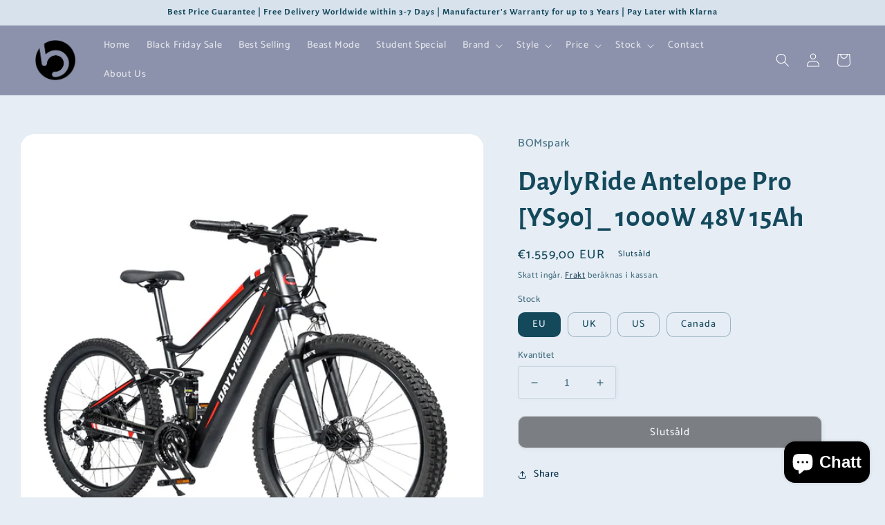

--- FILE ---
content_type: text/html; charset=utf-8
request_url: https://bomspark.com/sv/products/ebike-daylyride-antelope-pro
body_size: 50214
content:
<!doctype html>
<html class="no-js" lang="sv">
  <head>
<script src="//instant.page/5.1.0" type="module" integrity="sha384-by67kQnR+pyfy8yWP4kPO12fHKRLHZPfEsiSXR8u2IKcTdxD805MGUXBzVPnkLHw"></script>

    <meta charset="utf-8">
    <meta http-equiv="X-UA-Compatible" content="IE=edge">
    <meta name="viewport" content="width=device-width,initial-scale=1">
    <meta name="theme-color" content="">
    <link rel="canonical" href="https://bomspark.com/sv/products/ebike-daylyride-antelope-pro">
    <link rel="preconnect" href="https://cdn.shopify.com" crossorigin><link rel="icon" type="image/png" href="//bomspark.com/cdn/shop/files/BOMspark_MainLogo_a39b12fd-d645-4af9-8e17-b7e75afd59a5.png?crop=center&height=32&v=1685469698&width=32"><link rel="preconnect" href="https://fonts.shopifycdn.com" crossorigin><title>
      DaylyRide Antelope Pro [YS90] _ 1000W 48V 15Ah
 &ndash; BOMspark</title>

    
      <meta name="description" content="Model: Yanze Antelope Pro YS90 Delivery Time: Free shipping within 3-7 business days Style: Electric mountain bike Motor Power: Qihang 1000W Derailleur: MicroNew 27-speed, 9 rear speed combined by 3 front speed Max Speed: 45 km/h Frame Material: Aluminum alloy Power Supply: Samsung lithium battery Battery Capacity: 48V">
    

    

<meta property="og:site_name" content="BOMspark">
<meta property="og:url" content="https://bomspark.com/sv/products/ebike-daylyride-antelope-pro">
<meta property="og:title" content="DaylyRide Antelope Pro [YS90] _ 1000W 48V 15Ah">
<meta property="og:type" content="product">
<meta property="og:description" content="Model: Yanze Antelope Pro YS90 Delivery Time: Free shipping within 3-7 business days Style: Electric mountain bike Motor Power: Qihang 1000W Derailleur: MicroNew 27-speed, 9 rear speed combined by 3 front speed Max Speed: 45 km/h Frame Material: Aluminum alloy Power Supply: Samsung lithium battery Battery Capacity: 48V"><meta property="og:image" content="http://bomspark.com/cdn/shop/files/01_daf23808-95f7-4975-95ce-32b88661c5f2.jpg?v=1687007254">
  <meta property="og:image:secure_url" content="https://bomspark.com/cdn/shop/files/01_daf23808-95f7-4975-95ce-32b88661c5f2.jpg?v=1687007254">
  <meta property="og:image:width" content="1500">
  <meta property="og:image:height" content="1500"><meta property="og:price:amount" content="1.559,00">
  <meta property="og:price:currency" content="EUR"><meta name="twitter:card" content="summary_large_image">
<meta name="twitter:title" content="DaylyRide Antelope Pro [YS90] _ 1000W 48V 15Ah">
<meta name="twitter:description" content="Model: Yanze Antelope Pro YS90 Delivery Time: Free shipping within 3-7 business days Style: Electric mountain bike Motor Power: Qihang 1000W Derailleur: MicroNew 27-speed, 9 rear speed combined by 3 front speed Max Speed: 45 km/h Frame Material: Aluminum alloy Power Supply: Samsung lithium battery Battery Capacity: 48V">


    <script src="//bomspark.com/cdn/shop/t/3/assets/global.js?v=24850326154503943211683060437" defer="defer"></script>
    <script>window.performance && window.performance.mark && window.performance.mark('shopify.content_for_header.start');</script><meta name="facebook-domain-verification" content="b92rlf7ikmlcej0fnq26fhizgadr10">
<meta name="google-site-verification" content="X6CvSoD8kRgTekSeraYptIVRl1YwLBVPep-vbk-yr9E">
<meta id="shopify-digital-wallet" name="shopify-digital-wallet" content="/75356012883/digital_wallets/dialog">
<meta name="shopify-checkout-api-token" content="d1012c955b366105c6aba7b16f8d90a4">
<meta id="in-context-paypal-metadata" data-shop-id="75356012883" data-venmo-supported="false" data-environment="production" data-locale="en_US" data-paypal-v4="true" data-currency="EUR">
<link rel="alternate" hreflang="x-default" href="https://bomspark.com/products/ebike-daylyride-antelope-pro">
<link rel="alternate" hreflang="en" href="https://bomspark.com/products/ebike-daylyride-antelope-pro">
<link rel="alternate" hreflang="sv" href="https://bomspark.com/sv/products/ebike-daylyride-antelope-pro">
<link rel="alternate" hreflang="da" href="https://bomspark.com/da/products/ebike-daylyride-antelope-pro">
<link rel="alternate" hreflang="fi" href="https://bomspark.com/fi/products/ebike-daylyride-antelope-pro">
<link rel="alternate" hreflang="de" href="https://bomspark.com/de/products/ebike-daylyride-antelope-pro">
<link rel="alternate" hreflang="it" href="https://bomspark.com/it/products/ebike-daylyride-antelope-pro">
<link rel="alternate" hreflang="nl" href="https://bomspark.com/nl/products/ebike-daylyride-antelope-pro">
<link rel="alternate" hreflang="fr" href="https://bomspark.com/fr/products/ebike-daylyride-antelope-pro">
<link rel="alternate" hreflang="ro" href="https://bomspark.com/ro/products/ebike-daylyride-antelope-pro">
<link rel="alternate" hreflang="hr" href="https://bomspark.com/hr/products/ebike-daylyride-antelope-pro">
<link rel="alternate" hreflang="es" href="https://bomspark.com/es/products/ebike-daylyride-antelope-pro">
<link rel="alternate" hreflang="pt" href="https://bomspark.com/pt/products/ebike-daylyride-antelope-pro">
<link rel="alternate" hreflang="et" href="https://bomspark.com/et/products/ebike-daylyride-antelope-pro">
<link rel="alternate" hreflang="cs" href="https://bomspark.com/cs/products/ebike-daylyride-antelope-pro">
<link rel="alternate" type="application/json+oembed" href="https://bomspark.com/sv/products/ebike-daylyride-antelope-pro.oembed">
<script async="async" src="/checkouts/internal/preloads.js?locale=sv-DE"></script>
<link rel="preconnect" href="https://shop.app" crossorigin="anonymous">
<script async="async" src="https://shop.app/checkouts/internal/preloads.js?locale=sv-DE&shop_id=75356012883" crossorigin="anonymous"></script>
<script id="shopify-features" type="application/json">{"accessToken":"d1012c955b366105c6aba7b16f8d90a4","betas":["rich-media-storefront-analytics"],"domain":"bomspark.com","predictiveSearch":true,"shopId":75356012883,"locale":"sv"}</script>
<script>var Shopify = Shopify || {};
Shopify.shop = "bomspark.myshopify.com";
Shopify.locale = "sv";
Shopify.currency = {"active":"EUR","rate":"1.0"};
Shopify.country = "DE";
Shopify.theme = {"name":"Theme export  bomartstudio-se-studio  02may2023...","id":148932362579,"schema_name":"Studio","schema_version":"3.0.1","theme_store_id":null,"role":"main"};
Shopify.theme.handle = "null";
Shopify.theme.style = {"id":null,"handle":null};
Shopify.cdnHost = "bomspark.com/cdn";
Shopify.routes = Shopify.routes || {};
Shopify.routes.root = "/sv/";</script>
<script type="module">!function(o){(o.Shopify=o.Shopify||{}).modules=!0}(window);</script>
<script>!function(o){function n(){var o=[];function n(){o.push(Array.prototype.slice.apply(arguments))}return n.q=o,n}var t=o.Shopify=o.Shopify||{};t.loadFeatures=n(),t.autoloadFeatures=n()}(window);</script>
<script>
  window.ShopifyPay = window.ShopifyPay || {};
  window.ShopifyPay.apiHost = "shop.app\/pay";
  window.ShopifyPay.redirectState = null;
</script>
<script id="shop-js-analytics" type="application/json">{"pageType":"product"}</script>
<script defer="defer" async type="module" src="//bomspark.com/cdn/shopifycloud/shop-js/modules/v2/client.init-shop-cart-sync_BbigE54o.sv.esm.js"></script>
<script defer="defer" async type="module" src="//bomspark.com/cdn/shopifycloud/shop-js/modules/v2/chunk.common_2lWuJHSo.esm.js"></script>
<script type="module">
  await import("//bomspark.com/cdn/shopifycloud/shop-js/modules/v2/client.init-shop-cart-sync_BbigE54o.sv.esm.js");
await import("//bomspark.com/cdn/shopifycloud/shop-js/modules/v2/chunk.common_2lWuJHSo.esm.js");

  window.Shopify.SignInWithShop?.initShopCartSync?.({"fedCMEnabled":true,"windoidEnabled":true});

</script>
<script>
  window.Shopify = window.Shopify || {};
  if (!window.Shopify.featureAssets) window.Shopify.featureAssets = {};
  window.Shopify.featureAssets['shop-js'] = {"shop-cart-sync":["modules/v2/client.shop-cart-sync_dbzti4LM.sv.esm.js","modules/v2/chunk.common_2lWuJHSo.esm.js"],"init-fed-cm":["modules/v2/client.init-fed-cm_BcKWX21e.sv.esm.js","modules/v2/chunk.common_2lWuJHSo.esm.js"],"shop-button":["modules/v2/client.shop-button_DO0o1rGz.sv.esm.js","modules/v2/chunk.common_2lWuJHSo.esm.js"],"init-windoid":["modules/v2/client.init-windoid_BmWI6jkF.sv.esm.js","modules/v2/chunk.common_2lWuJHSo.esm.js"],"shop-cash-offers":["modules/v2/client.shop-cash-offers_DC5eBSZg.sv.esm.js","modules/v2/chunk.common_2lWuJHSo.esm.js","modules/v2/chunk.modal_CzorJcBT.esm.js"],"shop-toast-manager":["modules/v2/client.shop-toast-manager_BSydOnE7.sv.esm.js","modules/v2/chunk.common_2lWuJHSo.esm.js"],"init-shop-email-lookup-coordinator":["modules/v2/client.init-shop-email-lookup-coordinator_Dswp79lG.sv.esm.js","modules/v2/chunk.common_2lWuJHSo.esm.js"],"pay-button":["modules/v2/client.pay-button_C3BGMyqQ.sv.esm.js","modules/v2/chunk.common_2lWuJHSo.esm.js"],"avatar":["modules/v2/client.avatar_BTnouDA3.sv.esm.js"],"init-shop-cart-sync":["modules/v2/client.init-shop-cart-sync_BbigE54o.sv.esm.js","modules/v2/chunk.common_2lWuJHSo.esm.js"],"shop-login-button":["modules/v2/client.shop-login-button_gA0xm_y2.sv.esm.js","modules/v2/chunk.common_2lWuJHSo.esm.js","modules/v2/chunk.modal_CzorJcBT.esm.js"],"init-customer-accounts-sign-up":["modules/v2/client.init-customer-accounts-sign-up_DwhDhBof.sv.esm.js","modules/v2/client.shop-login-button_gA0xm_y2.sv.esm.js","modules/v2/chunk.common_2lWuJHSo.esm.js","modules/v2/chunk.modal_CzorJcBT.esm.js"],"init-shop-for-new-customer-accounts":["modules/v2/client.init-shop-for-new-customer-accounts_DDO-dRvC.sv.esm.js","modules/v2/client.shop-login-button_gA0xm_y2.sv.esm.js","modules/v2/chunk.common_2lWuJHSo.esm.js","modules/v2/chunk.modal_CzorJcBT.esm.js"],"init-customer-accounts":["modules/v2/client.init-customer-accounts_DN92oj0B.sv.esm.js","modules/v2/client.shop-login-button_gA0xm_y2.sv.esm.js","modules/v2/chunk.common_2lWuJHSo.esm.js","modules/v2/chunk.modal_CzorJcBT.esm.js"],"shop-follow-button":["modules/v2/client.shop-follow-button_DyeZLfmf.sv.esm.js","modules/v2/chunk.common_2lWuJHSo.esm.js","modules/v2/chunk.modal_CzorJcBT.esm.js"],"lead-capture":["modules/v2/client.lead-capture_BvKeeCy5.sv.esm.js","modules/v2/chunk.common_2lWuJHSo.esm.js","modules/v2/chunk.modal_CzorJcBT.esm.js"],"checkout-modal":["modules/v2/client.checkout-modal_BnkjAeXj.sv.esm.js","modules/v2/chunk.common_2lWuJHSo.esm.js","modules/v2/chunk.modal_CzorJcBT.esm.js"],"shop-login":["modules/v2/client.shop-login_QBlMfNmo.sv.esm.js","modules/v2/chunk.common_2lWuJHSo.esm.js","modules/v2/chunk.modal_CzorJcBT.esm.js"],"payment-terms":["modules/v2/client.payment-terms_BjDz5nNi.sv.esm.js","modules/v2/chunk.common_2lWuJHSo.esm.js","modules/v2/chunk.modal_CzorJcBT.esm.js"]};
</script>
<script>(function() {
  var isLoaded = false;
  function asyncLoad() {
    if (isLoaded) return;
    isLoaded = true;
    var urls = ["https:\/\/tools.luckyorange.com\/core\/lo.js?site-id=fb22a9d7\u0026shop=bomspark.myshopify.com"];
    for (var i = 0; i < urls.length; i++) {
      var s = document.createElement('script');
      s.type = 'text/javascript';
      s.async = true;
      s.src = urls[i];
      var x = document.getElementsByTagName('script')[0];
      x.parentNode.insertBefore(s, x);
    }
  };
  if(window.attachEvent) {
    window.attachEvent('onload', asyncLoad);
  } else {
    window.addEventListener('load', asyncLoad, false);
  }
})();</script>
<script id="__st">var __st={"a":75356012883,"offset":3600,"reqid":"49480ceb-71e9-4f78-85d6-7f5c1ac7e277-1768980423","pageurl":"bomspark.com\/sv\/products\/ebike-daylyride-antelope-pro","u":"a8dce496ea60","p":"product","rtyp":"product","rid":8415065571667};</script>
<script>window.ShopifyPaypalV4VisibilityTracking = true;</script>
<script id="captcha-bootstrap">!function(){'use strict';const t='contact',e='account',n='new_comment',o=[[t,t],['blogs',n],['comments',n],[t,'customer']],c=[[e,'customer_login'],[e,'guest_login'],[e,'recover_customer_password'],[e,'create_customer']],r=t=>t.map((([t,e])=>`form[action*='/${t}']:not([data-nocaptcha='true']) input[name='form_type'][value='${e}']`)).join(','),a=t=>()=>t?[...document.querySelectorAll(t)].map((t=>t.form)):[];function s(){const t=[...o],e=r(t);return a(e)}const i='password',u='form_key',d=['recaptcha-v3-token','g-recaptcha-response','h-captcha-response',i],f=()=>{try{return window.sessionStorage}catch{return}},m='__shopify_v',_=t=>t.elements[u];function p(t,e,n=!1){try{const o=window.sessionStorage,c=JSON.parse(o.getItem(e)),{data:r}=function(t){const{data:e,action:n}=t;return t[m]||n?{data:e,action:n}:{data:t,action:n}}(c);for(const[e,n]of Object.entries(r))t.elements[e]&&(t.elements[e].value=n);n&&o.removeItem(e)}catch(o){console.error('form repopulation failed',{error:o})}}const l='form_type',E='cptcha';function T(t){t.dataset[E]=!0}const w=window,h=w.document,L='Shopify',v='ce_forms',y='captcha';let A=!1;((t,e)=>{const n=(g='f06e6c50-85a8-45c8-87d0-21a2b65856fe',I='https://cdn.shopify.com/shopifycloud/storefront-forms-hcaptcha/ce_storefront_forms_captcha_hcaptcha.v1.5.2.iife.js',D={infoText:'Skyddas av hCaptcha',privacyText:'Integritet',termsText:'Villkor'},(t,e,n)=>{const o=w[L][v],c=o.bindForm;if(c)return c(t,g,e,D).then(n);var r;o.q.push([[t,g,e,D],n]),r=I,A||(h.body.append(Object.assign(h.createElement('script'),{id:'captcha-provider',async:!0,src:r})),A=!0)});var g,I,D;w[L]=w[L]||{},w[L][v]=w[L][v]||{},w[L][v].q=[],w[L][y]=w[L][y]||{},w[L][y].protect=function(t,e){n(t,void 0,e),T(t)},Object.freeze(w[L][y]),function(t,e,n,w,h,L){const[v,y,A,g]=function(t,e,n){const i=e?o:[],u=t?c:[],d=[...i,...u],f=r(d),m=r(i),_=r(d.filter((([t,e])=>n.includes(e))));return[a(f),a(m),a(_),s()]}(w,h,L),I=t=>{const e=t.target;return e instanceof HTMLFormElement?e:e&&e.form},D=t=>v().includes(t);t.addEventListener('submit',(t=>{const e=I(t);if(!e)return;const n=D(e)&&!e.dataset.hcaptchaBound&&!e.dataset.recaptchaBound,o=_(e),c=g().includes(e)&&(!o||!o.value);(n||c)&&t.preventDefault(),c&&!n&&(function(t){try{if(!f())return;!function(t){const e=f();if(!e)return;const n=_(t);if(!n)return;const o=n.value;o&&e.removeItem(o)}(t);const e=Array.from(Array(32),(()=>Math.random().toString(36)[2])).join('');!function(t,e){_(t)||t.append(Object.assign(document.createElement('input'),{type:'hidden',name:u})),t.elements[u].value=e}(t,e),function(t,e){const n=f();if(!n)return;const o=[...t.querySelectorAll(`input[type='${i}']`)].map((({name:t})=>t)),c=[...d,...o],r={};for(const[a,s]of new FormData(t).entries())c.includes(a)||(r[a]=s);n.setItem(e,JSON.stringify({[m]:1,action:t.action,data:r}))}(t,e)}catch(e){console.error('failed to persist form',e)}}(e),e.submit())}));const S=(t,e)=>{t&&!t.dataset[E]&&(n(t,e.some((e=>e===t))),T(t))};for(const o of['focusin','change'])t.addEventListener(o,(t=>{const e=I(t);D(e)&&S(e,y())}));const B=e.get('form_key'),M=e.get(l),P=B&&M;t.addEventListener('DOMContentLoaded',(()=>{const t=y();if(P)for(const e of t)e.elements[l].value===M&&p(e,B);[...new Set([...A(),...v().filter((t=>'true'===t.dataset.shopifyCaptcha))])].forEach((e=>S(e,t)))}))}(h,new URLSearchParams(w.location.search),n,t,e,['guest_login'])})(!0,!0)}();</script>
<script integrity="sha256-4kQ18oKyAcykRKYeNunJcIwy7WH5gtpwJnB7kiuLZ1E=" data-source-attribution="shopify.loadfeatures" defer="defer" src="//bomspark.com/cdn/shopifycloud/storefront/assets/storefront/load_feature-a0a9edcb.js" crossorigin="anonymous"></script>
<script crossorigin="anonymous" defer="defer" src="//bomspark.com/cdn/shopifycloud/storefront/assets/shopify_pay/storefront-65b4c6d7.js?v=20250812"></script>
<script data-source-attribution="shopify.dynamic_checkout.dynamic.init">var Shopify=Shopify||{};Shopify.PaymentButton=Shopify.PaymentButton||{isStorefrontPortableWallets:!0,init:function(){window.Shopify.PaymentButton.init=function(){};var t=document.createElement("script");t.src="https://bomspark.com/cdn/shopifycloud/portable-wallets/latest/portable-wallets.sv.js",t.type="module",document.head.appendChild(t)}};
</script>
<script data-source-attribution="shopify.dynamic_checkout.buyer_consent">
  function portableWalletsHideBuyerConsent(e){var t=document.getElementById("shopify-buyer-consent"),n=document.getElementById("shopify-subscription-policy-button");t&&n&&(t.classList.add("hidden"),t.setAttribute("aria-hidden","true"),n.removeEventListener("click",e))}function portableWalletsShowBuyerConsent(e){var t=document.getElementById("shopify-buyer-consent"),n=document.getElementById("shopify-subscription-policy-button");t&&n&&(t.classList.remove("hidden"),t.removeAttribute("aria-hidden"),n.addEventListener("click",e))}window.Shopify?.PaymentButton&&(window.Shopify.PaymentButton.hideBuyerConsent=portableWalletsHideBuyerConsent,window.Shopify.PaymentButton.showBuyerConsent=portableWalletsShowBuyerConsent);
</script>
<script data-source-attribution="shopify.dynamic_checkout.cart.bootstrap">document.addEventListener("DOMContentLoaded",(function(){function t(){return document.querySelector("shopify-accelerated-checkout-cart, shopify-accelerated-checkout")}if(t())Shopify.PaymentButton.init();else{new MutationObserver((function(e,n){t()&&(Shopify.PaymentButton.init(),n.disconnect())})).observe(document.body,{childList:!0,subtree:!0})}}));
</script>
<link id="shopify-accelerated-checkout-styles" rel="stylesheet" media="screen" href="https://bomspark.com/cdn/shopifycloud/portable-wallets/latest/accelerated-checkout-backwards-compat.css" crossorigin="anonymous">
<style id="shopify-accelerated-checkout-cart">
        #shopify-buyer-consent {
  margin-top: 1em;
  display: inline-block;
  width: 100%;
}

#shopify-buyer-consent.hidden {
  display: none;
}

#shopify-subscription-policy-button {
  background: none;
  border: none;
  padding: 0;
  text-decoration: underline;
  font-size: inherit;
  cursor: pointer;
}

#shopify-subscription-policy-button::before {
  box-shadow: none;
}

      </style>
<script id="sections-script" data-sections="product-recommendations,header,footer" defer="defer" src="//bomspark.com/cdn/shop/t/3/compiled_assets/scripts.js?v=347"></script>
<script>window.performance && window.performance.mark && window.performance.mark('shopify.content_for_header.end');</script>


    <style data-shopify>
      @font-face {
  font-family: Catamaran;
  font-weight: 500;
  font-style: normal;
  font-display: swap;
  src: url("//bomspark.com/cdn/fonts/catamaran/catamaran_n5.4aa795ab3dba7215fa978a20cc46e8ec5724da5c.woff2") format("woff2"),
       url("//bomspark.com/cdn/fonts/catamaran/catamaran_n5.2e1a946b3a110f8347491a85c87d2bfe14ca3f8f.woff") format("woff");
}

      @font-face {
  font-family: Catamaran;
  font-weight: 700;
  font-style: normal;
  font-display: swap;
  src: url("//bomspark.com/cdn/fonts/catamaran/catamaran_n7.c7720328a326501d0a4fcb3373c1ca68129c3c78.woff2") format("woff2"),
       url("//bomspark.com/cdn/fonts/catamaran/catamaran_n7.546366ab8abd7a13c41dd63a25b42966c7f197f4.woff") format("woff");
}

      
      
      @font-face {
  font-family: "Alegreya Sans";
  font-weight: 700;
  font-style: normal;
  font-display: swap;
  src: url("//bomspark.com/cdn/fonts/alegreya_sans/alegreyasans_n7.3d9476fb0ebeda6ade9688d66cdb9524e329b866.woff2") format("woff2"),
       url("//bomspark.com/cdn/fonts/alegreya_sans/alegreyasans_n7.f29cc7ebdc42d1112e7f77e7b4655fa02c985111.woff") format("woff");
}


      :root {
        --font-body-family: Catamaran, sans-serif;
        --font-body-style: normal;
        --font-body-weight: 500;
        --font-body-weight-bold: 800;

        --font-heading-family: "Alegreya Sans", sans-serif;
        --font-heading-style: normal;
        --font-heading-weight: 700;

        --font-body-scale: 1.0;
        --font-heading-scale: 1.0;

        --color-base-text: 20, 73, 92;
        --color-shadow: 20, 73, 92;
        --color-base-background-1: 230, 237, 245;
        --color-base-background-2: 216, 226, 237;
        --color-base-solid-button-labels: 255, 255, 255;
        --color-base-outline-button-labels: 5, 44, 70;
        --color-base-accent-1: 16, 15, 16;
        --color-base-accent-2: 140, 146, 172;
        --payment-terms-background-color: #e6edf5;

        --gradient-base-background-1: #e6edf5;
        --gradient-base-background-2: #d8e2ed;
        --gradient-base-accent-1: linear-gradient(180deg, rgba(240, 69, 87, 1), rgba(221, 39, 57, 1) 100%);
        --gradient-base-accent-2: #8c92ac;

        --media-padding: px;
        --media-border-opacity: 0.05;
        --media-border-width: 0px;
        --media-radius: 20px;
        --media-shadow-opacity: 0.0;
        --media-shadow-horizontal-offset: 0px;
        --media-shadow-vertical-offset: 0px;
        --media-shadow-blur-radius: 0px;
        --media-shadow-visible: 0;

        --page-width: 160rem;
        --page-width-margin: 0rem;

        --card-image-padding: 0.0rem;
        --card-corner-radius: 1.0rem;
        --card-text-alignment: center;
        --card-border-width: 0.0rem;
        --card-border-opacity: 0.0;
        --card-shadow-opacity: 0.0;
        --card-shadow-visible: 0;
        --card-shadow-horizontal-offset: 0.0rem;
        --card-shadow-vertical-offset: 0.0rem;
        --card-shadow-blur-radius: 0.0rem;

        --badge-corner-radius: 1.0rem;

        --popup-border-width: 1px;
        --popup-border-opacity: 0.3;
        --popup-corner-radius: 6px;
        --popup-shadow-opacity: 0.1;
        --popup-shadow-horizontal-offset: 6px;
        --popup-shadow-vertical-offset: 6px;
        --popup-shadow-blur-radius: 25px;

        --drawer-border-width: 1px;
        --drawer-border-opacity: 0.1;
        --drawer-shadow-opacity: 0.0;
        --drawer-shadow-horizontal-offset: 0px;
        --drawer-shadow-vertical-offset: 0px;
        --drawer-shadow-blur-radius: 0px;

        --spacing-sections-desktop: 0px;
        --spacing-sections-mobile: 0px;

        --grid-desktop-vertical-spacing: 40px;
        --grid-desktop-horizontal-spacing: 40px;
        --grid-mobile-vertical-spacing: 20px;
        --grid-mobile-horizontal-spacing: 20px;

        --text-boxes-border-opacity: 0.0;
        --text-boxes-border-width: 0px;
        --text-boxes-radius: 0px;
        --text-boxes-shadow-opacity: 0.0;
        --text-boxes-shadow-visible: 0;
        --text-boxes-shadow-horizontal-offset: 0px;
        --text-boxes-shadow-vertical-offset: 0px;
        --text-boxes-shadow-blur-radius: 0px;

        --buttons-radius: 10px;
        --buttons-radius-outset: 11px;
        --buttons-border-width: 1px;
        --buttons-border-opacity: 0.25;
        --buttons-shadow-opacity: 0.1;
        --buttons-shadow-visible: 1;
        --buttons-shadow-horizontal-offset: 2px;
        --buttons-shadow-vertical-offset: 2px;
        --buttons-shadow-blur-radius: 5px;
        --buttons-border-offset: 0.3px;

        --inputs-radius: 2px;
        --inputs-border-width: 1px;
        --inputs-border-opacity: 0.15;
        --inputs-shadow-opacity: 0.05;
        --inputs-shadow-horizontal-offset: 2px;
        --inputs-margin-offset: 0px;
        --inputs-shadow-vertical-offset: 0px;
        --inputs-shadow-blur-radius: 5px;
        --inputs-radius-outset: 3px;

        --variant-pills-radius: 10px;
        --variant-pills-border-width: 1px;
        --variant-pills-border-opacity: 0.35;
        --variant-pills-shadow-opacity: 0.0;
        --variant-pills-shadow-horizontal-offset: 0px;
        --variant-pills-shadow-vertical-offset: 0px;
        --variant-pills-shadow-blur-radius: 0px;
      }

      *,
      *::before,
      *::after {
        box-sizing: inherit;
      }

      html {
        box-sizing: border-box;
        font-size: calc(var(--font-body-scale) * 62.5%);
        height: 100%;
      }

      body {
        display: grid;
        grid-template-rows: auto auto 1fr auto;
        grid-template-columns: 100%;
        min-height: 100%;
        margin: 0;
        font-size: 1.5rem;
        letter-spacing: 0.06rem;
        line-height: calc(1 + 0.8 / var(--font-body-scale));
        font-family: var(--font-body-family);
        font-style: var(--font-body-style);
        font-weight: var(--font-body-weight);
      }

      @media screen and (min-width: 750px) {
        body {
          font-size: 1.6rem;
        }
      }
    </style>

    <link href="//bomspark.com/cdn/shop/t/3/assets/base.css?v=19666067365360246481683060436" rel="stylesheet" type="text/css" media="all" />
<link rel="preload" as="font" href="//bomspark.com/cdn/fonts/catamaran/catamaran_n5.4aa795ab3dba7215fa978a20cc46e8ec5724da5c.woff2" type="font/woff2" crossorigin><link rel="preload" as="font" href="//bomspark.com/cdn/fonts/alegreya_sans/alegreyasans_n7.3d9476fb0ebeda6ade9688d66cdb9524e329b866.woff2" type="font/woff2" crossorigin><link rel="stylesheet" href="//bomspark.com/cdn/shop/t/3/assets/component-predictive-search.css?v=165644661289088488651683060436" media="print" onload="this.media='all'"><script>document.documentElement.className = document.documentElement.className.replace('no-js', 'js');
    if (Shopify.designMode) {
      document.documentElement.classList.add('shopify-design-mode');
    }
    </script>
  
<script src="//bomspark.com/cdn/shop/t/3/assets/vstar-review.js?v=34981776082224883171683060437" defer="defer"></script>
<script id="vstar_product_review">
var shopifyObj = {
	shop_id : 75356012883,
	productName : "DaylyRide Antelope Pro [YS90] _ 1000W 48V 15Ah",
	productId : 8415065571667,
	productImage : ["\/\/bomspark.com\/cdn\/shop\/files\/01_daf23808-95f7-4975-95ce-32b88661c5f2.jpg?v=1687007254","\/\/bomspark.com\/cdn\/shop\/files\/02_de120f8a-fb3f-43b0-ab30-f70ef903a5dc.jpg?v=1687007254","\/\/bomspark.com\/cdn\/shop\/products\/HHT_4785_49e9f78f-9586-4c35-9f6b-2bd78e819c56.jpg?v=1687007254","\/\/bomspark.com\/cdn\/shop\/products\/HHT_4784_3aa1fe26-bf18-46c1-ab75-df388ba9c8b4.jpg?v=1687007254","\/\/bomspark.com\/cdn\/shop\/products\/20220406185536_338b9e89-8329-4349-9805-304e30656301.jpg?v=1687007254","\/\/bomspark.com\/cdn\/shop\/products\/20220406185824_019e8f8e-0fd8-4920-b937-13cefb6074a4.jpg?v=1687007254","\/\/bomspark.com\/cdn\/shop\/products\/20220406185532_42467fe7-b8e8-4015-b9c5-04f095d06d3d.jpg?v=1687007254","\/\/bomspark.com\/cdn\/shop\/products\/20220406185540_8019e68e-2fd2-4311-8594-16283f0f406e.jpg?v=1687007254","\/\/bomspark.com\/cdn\/shop\/products\/20220406185545_ea14037b-863e-4e7b-8310-e0e179a6d8f0.jpg?v=1687007254","\/\/bomspark.com\/cdn\/shop\/products\/HHT_4798_e005874a-6efe-4be3-9274-88a44c02e477.jpg?v=1687007254","\/\/bomspark.com\/cdn\/shop\/products\/20220406185653_ada80193-3fb8-4741-857a-516be944e54a.jpg?v=1687007254","\/\/bomspark.com\/cdn\/shop\/products\/20220406185643_8bb9a5f1-c1ee-4d5a-9263-f91f085de8cb.jpg?v=1687007254","\/\/bomspark.com\/cdn\/shop\/products\/HHT_4797_aa429689-12e4-48b8-8f20-84f3a0fb9ef8.jpg?v=1687007254","\/\/bomspark.com\/cdn\/shop\/products\/YS90_Size_f573dd6f-cc75-4a5f-b2da-76e2d439d90c.jpg?v=1687007254","\/\/bomspark.com\/cdn\/shop\/files\/DaylyRide_FreeGifts_52836be7-9517-4bd5-bb98-2733b0271109.jpg?v=1687007254"],
	themeName : "Theme export  bomartstudio-se-studio  02may2023...",
}
</script>


	<script>var loox_global_hash = '1689439014819';</script><script>var loox_floating_widget = {"active":true,"rtl":false,"position":"right","button_text":"Explore customers' reviews here","button_bg_color":"949ab5","button_text_color":"D8E2ED","display_on_home_page":true,"display_on_product_page":false,"display_on_cart_page":false,"display_on_other_pages":true,"hide_on_mobile":true};
</script><style>.loox-reviews-default { max-width: 1200px; margin: 0 auto; }.loox-rating .loox-icon { color:#8C92AC; }</style><svg xmlns="http://www.w3.org/2000/svg" style="display: none" id="loox-rating-icon-svg-store">
	<defs />
	<symbol id="looxicons-rating-icon-fill" viewBox="0 0 24 24" fill="currentcolor">
		<path
			d="M11.335 21.072 7.58 23.18c-2.012 1.121-4.416-.621-3.97-2.877l.837-4.227a1.367 1.367 0 0 0-.405-1.256L.868 11.888c-1.689-1.567-.77-4.39 1.526-4.66l4.281-.513a1.357 1.357 0 0 0 1.067-.77l1.81-3.903c.959-2.094 3.944-2.094 4.903 0l1.81 3.903c.202.432.594.716 1.067.77l4.281.513c2.283.27 3.215 3.107 1.513 4.66l-3.16 2.917c-.352.324-.5.797-.406 1.256l.838 4.228c.445 2.255-1.959 4.011-3.971 2.877l-3.755-2.107a1.358 1.358 0 0 0-1.324 0l-.013.013Z"
		/>
	</symbol>
	<symbol id="looxicons-rating-icon-line" viewBox="0 0 24 24" fill="currentcolor">
		<path
			fill-rule="evenodd"
			d="M4.041 14.819c.338.324.5.796.406 1.256l-.838 4.227C3.164 22.558 5.568 24.3 7.58 23.18l3.755-2.107.013-.013c.42-.23.919-.23 1.324 0l3.755 2.107c2.012 1.134 4.416-.622 3.97-2.877l-.837-4.228a1.336 1.336 0 0 1 .405-1.256l3.16-2.917c1.703-1.553.77-4.39-1.512-4.66l-4.281-.513a1.329 1.329 0 0 1-1.067-.77l-1.81-3.903c-.96-2.094-3.944-2.094-4.903 0l-1.81 3.903a1.357 1.357 0 0 1-1.067.77l-4.281.513c-2.296.27-3.215 3.093-1.526 4.66l3.173 2.93ZM2.227 10.42h.001l3.185 2.941.014.014a3.367 3.367 0 0 1 .98 3.093l-.836 4.22a.702.702 0 0 0 1.034.744l.002-.001 3.509-1.97.02-.02.25-.137a3.358 3.358 0 0 1 3.267.01l.005.003 3.751 2.105a.7.7 0 0 0 1.027-.747l-.837-4.22a3.334 3.334 0 0 1 1.01-3.12l3.169-2.925c.416-.38.209-1.125-.4-1.197h-.003L17.098 8.7a3.328 3.328 0 0 1-2.644-1.907l-.004-.008-1.813-3.911a.699.699 0 0 0-1.267 0l-.003.008L9.55 6.801l-.007.015a3.357 3.357 0 0 1-2.634 1.885l-4.282.513a.698.698 0 0 0-.4 1.207Z"
			clip-rule="evenodd"
		/>
	</symbol>
	<defs>
		<style>
			.lx-icon-fill {
				--lx-fill-width: calc(100% - var(--lx-rating-percent, 0%));
				clip-path: inset(0 var(--lx-fill-width, 0) 0 0);
			}
			.lx-icon-line {
				clip-path: inset(0 0 0 var(--lx-rating-percent, 0%));
			}
			[data-lx-fill='empty'] {
				--lx-rating-percent: 0%;
			}
			[data-lx-fill='half'] {
				--lx-rating-percent: 50%;
			}
			[data-lx-fill='full'] {
				--lx-rating-percent: 100%;
			}
		</style>

		<g id="looxicons-rating-icon">
			<use href="#looxicons-rating-icon-line" class="lx-icon-line"></use>
			<use href="#looxicons-rating-icon-fill" class="lx-icon-fill"></use>
		</g>
	</defs>
</svg>
<script>var loox_rating_icons_enabled = true;</script>
<!-- BEGIN app block: shopify://apps/klaviyo-email-marketing-sms/blocks/klaviyo-onsite-embed/2632fe16-c075-4321-a88b-50b567f42507 -->












  <script async src="https://static.klaviyo.com/onsite/js/QSPJ7Y/klaviyo.js?company_id=QSPJ7Y"></script>
  <script>!function(){if(!window.klaviyo){window._klOnsite=window._klOnsite||[];try{window.klaviyo=new Proxy({},{get:function(n,i){return"push"===i?function(){var n;(n=window._klOnsite).push.apply(n,arguments)}:function(){for(var n=arguments.length,o=new Array(n),w=0;w<n;w++)o[w]=arguments[w];var t="function"==typeof o[o.length-1]?o.pop():void 0,e=new Promise((function(n){window._klOnsite.push([i].concat(o,[function(i){t&&t(i),n(i)}]))}));return e}}})}catch(n){window.klaviyo=window.klaviyo||[],window.klaviyo.push=function(){var n;(n=window._klOnsite).push.apply(n,arguments)}}}}();</script>

  
    <script id="viewed_product">
      if (item == null) {
        var _learnq = _learnq || [];

        var MetafieldReviews = null
        var MetafieldYotpoRating = null
        var MetafieldYotpoCount = null
        var MetafieldLooxRating = null
        var MetafieldLooxCount = null
        var okendoProduct = null
        var okendoProductReviewCount = null
        var okendoProductReviewAverageValue = null
        try {
          // The following fields are used for Customer Hub recently viewed in order to add reviews.
          // This information is not part of __kla_viewed. Instead, it is part of __kla_viewed_reviewed_items
          MetafieldReviews = {};
          MetafieldYotpoRating = null
          MetafieldYotpoCount = null
          MetafieldLooxRating = "4.7"
          MetafieldLooxCount = 12

          okendoProduct = null
          // If the okendo metafield is not legacy, it will error, which then requires the new json formatted data
          if (okendoProduct && 'error' in okendoProduct) {
            okendoProduct = null
          }
          okendoProductReviewCount = okendoProduct ? okendoProduct.reviewCount : null
          okendoProductReviewAverageValue = okendoProduct ? okendoProduct.reviewAverageValue : null
        } catch (error) {
          console.error('Error in Klaviyo onsite reviews tracking:', error);
        }

        var item = {
          Name: "DaylyRide Antelope Pro [YS90] _ 1000W 48V 15Ah",
          ProductID: 8415065571667,
          Categories: ["All Brands","All Prices","All Styles","Beast Mode Collection","Best Selling E-Bikes","DaylyRide Beast Mode","DaylyRide Collection","E-Mountain","E-Urban","EU Stock","Monthly Spotlight","Student Special","UK Stock","€1500 - €2000 EUR"],
          ImageURL: "https://bomspark.com/cdn/shop/files/01_daf23808-95f7-4975-95ce-32b88661c5f2_grande.jpg?v=1687007254",
          URL: "https://bomspark.com/sv/products/ebike-daylyride-antelope-pro",
          Brand: "BOMspark",
          Price: "€1.559,00",
          Value: "1.559,00",
          CompareAtPrice: "€0,00"
        };
        _learnq.push(['track', 'Viewed Product', item]);
        _learnq.push(['trackViewedItem', {
          Title: item.Name,
          ItemId: item.ProductID,
          Categories: item.Categories,
          ImageUrl: item.ImageURL,
          Url: item.URL,
          Metadata: {
            Brand: item.Brand,
            Price: item.Price,
            Value: item.Value,
            CompareAtPrice: item.CompareAtPrice
          },
          metafields:{
            reviews: MetafieldReviews,
            yotpo:{
              rating: MetafieldYotpoRating,
              count: MetafieldYotpoCount,
            },
            loox:{
              rating: MetafieldLooxRating,
              count: MetafieldLooxCount,
            },
            okendo: {
              rating: okendoProductReviewAverageValue,
              count: okendoProductReviewCount,
            }
          }
        }]);
      }
    </script>
  




  <script>
    window.klaviyoReviewsProductDesignMode = false
  </script>







<!-- END app block --><script src="https://cdn.shopify.com/extensions/e8878072-2f6b-4e89-8082-94b04320908d/inbox-1254/assets/inbox-chat-loader.js" type="text/javascript" defer="defer"></script>
<link href="https://monorail-edge.shopifysvc.com" rel="dns-prefetch">
<script>(function(){if ("sendBeacon" in navigator && "performance" in window) {try {var session_token_from_headers = performance.getEntriesByType('navigation')[0].serverTiming.find(x => x.name == '_s').description;} catch {var session_token_from_headers = undefined;}var session_cookie_matches = document.cookie.match(/_shopify_s=([^;]*)/);var session_token_from_cookie = session_cookie_matches && session_cookie_matches.length === 2 ? session_cookie_matches[1] : "";var session_token = session_token_from_headers || session_token_from_cookie || "";function handle_abandonment_event(e) {var entries = performance.getEntries().filter(function(entry) {return /monorail-edge.shopifysvc.com/.test(entry.name);});if (!window.abandonment_tracked && entries.length === 0) {window.abandonment_tracked = true;var currentMs = Date.now();var navigation_start = performance.timing.navigationStart;var payload = {shop_id: 75356012883,url: window.location.href,navigation_start,duration: currentMs - navigation_start,session_token,page_type: "product"};window.navigator.sendBeacon("https://monorail-edge.shopifysvc.com/v1/produce", JSON.stringify({schema_id: "online_store_buyer_site_abandonment/1.1",payload: payload,metadata: {event_created_at_ms: currentMs,event_sent_at_ms: currentMs}}));}}window.addEventListener('pagehide', handle_abandonment_event);}}());</script>
<script id="web-pixels-manager-setup">(function e(e,d,r,n,o){if(void 0===o&&(o={}),!Boolean(null===(a=null===(i=window.Shopify)||void 0===i?void 0:i.analytics)||void 0===a?void 0:a.replayQueue)){var i,a;window.Shopify=window.Shopify||{};var t=window.Shopify;t.analytics=t.analytics||{};var s=t.analytics;s.replayQueue=[],s.publish=function(e,d,r){return s.replayQueue.push([e,d,r]),!0};try{self.performance.mark("wpm:start")}catch(e){}var l=function(){var e={modern:/Edge?\/(1{2}[4-9]|1[2-9]\d|[2-9]\d{2}|\d{4,})\.\d+(\.\d+|)|Firefox\/(1{2}[4-9]|1[2-9]\d|[2-9]\d{2}|\d{4,})\.\d+(\.\d+|)|Chrom(ium|e)\/(9{2}|\d{3,})\.\d+(\.\d+|)|(Maci|X1{2}).+ Version\/(15\.\d+|(1[6-9]|[2-9]\d|\d{3,})\.\d+)([,.]\d+|)( \(\w+\)|)( Mobile\/\w+|) Safari\/|Chrome.+OPR\/(9{2}|\d{3,})\.\d+\.\d+|(CPU[ +]OS|iPhone[ +]OS|CPU[ +]iPhone|CPU IPhone OS|CPU iPad OS)[ +]+(15[._]\d+|(1[6-9]|[2-9]\d|\d{3,})[._]\d+)([._]\d+|)|Android:?[ /-](13[3-9]|1[4-9]\d|[2-9]\d{2}|\d{4,})(\.\d+|)(\.\d+|)|Android.+Firefox\/(13[5-9]|1[4-9]\d|[2-9]\d{2}|\d{4,})\.\d+(\.\d+|)|Android.+Chrom(ium|e)\/(13[3-9]|1[4-9]\d|[2-9]\d{2}|\d{4,})\.\d+(\.\d+|)|SamsungBrowser\/([2-9]\d|\d{3,})\.\d+/,legacy:/Edge?\/(1[6-9]|[2-9]\d|\d{3,})\.\d+(\.\d+|)|Firefox\/(5[4-9]|[6-9]\d|\d{3,})\.\d+(\.\d+|)|Chrom(ium|e)\/(5[1-9]|[6-9]\d|\d{3,})\.\d+(\.\d+|)([\d.]+$|.*Safari\/(?![\d.]+ Edge\/[\d.]+$))|(Maci|X1{2}).+ Version\/(10\.\d+|(1[1-9]|[2-9]\d|\d{3,})\.\d+)([,.]\d+|)( \(\w+\)|)( Mobile\/\w+|) Safari\/|Chrome.+OPR\/(3[89]|[4-9]\d|\d{3,})\.\d+\.\d+|(CPU[ +]OS|iPhone[ +]OS|CPU[ +]iPhone|CPU IPhone OS|CPU iPad OS)[ +]+(10[._]\d+|(1[1-9]|[2-9]\d|\d{3,})[._]\d+)([._]\d+|)|Android:?[ /-](13[3-9]|1[4-9]\d|[2-9]\d{2}|\d{4,})(\.\d+|)(\.\d+|)|Mobile Safari.+OPR\/([89]\d|\d{3,})\.\d+\.\d+|Android.+Firefox\/(13[5-9]|1[4-9]\d|[2-9]\d{2}|\d{4,})\.\d+(\.\d+|)|Android.+Chrom(ium|e)\/(13[3-9]|1[4-9]\d|[2-9]\d{2}|\d{4,})\.\d+(\.\d+|)|Android.+(UC? ?Browser|UCWEB|U3)[ /]?(15\.([5-9]|\d{2,})|(1[6-9]|[2-9]\d|\d{3,})\.\d+)\.\d+|SamsungBrowser\/(5\.\d+|([6-9]|\d{2,})\.\d+)|Android.+MQ{2}Browser\/(14(\.(9|\d{2,})|)|(1[5-9]|[2-9]\d|\d{3,})(\.\d+|))(\.\d+|)|K[Aa][Ii]OS\/(3\.\d+|([4-9]|\d{2,})\.\d+)(\.\d+|)/},d=e.modern,r=e.legacy,n=navigator.userAgent;return n.match(d)?"modern":n.match(r)?"legacy":"unknown"}(),u="modern"===l?"modern":"legacy",c=(null!=n?n:{modern:"",legacy:""})[u],f=function(e){return[e.baseUrl,"/wpm","/b",e.hashVersion,"modern"===e.buildTarget?"m":"l",".js"].join("")}({baseUrl:d,hashVersion:r,buildTarget:u}),m=function(e){var d=e.version,r=e.bundleTarget,n=e.surface,o=e.pageUrl,i=e.monorailEndpoint;return{emit:function(e){var a=e.status,t=e.errorMsg,s=(new Date).getTime(),l=JSON.stringify({metadata:{event_sent_at_ms:s},events:[{schema_id:"web_pixels_manager_load/3.1",payload:{version:d,bundle_target:r,page_url:o,status:a,surface:n,error_msg:t},metadata:{event_created_at_ms:s}}]});if(!i)return console&&console.warn&&console.warn("[Web Pixels Manager] No Monorail endpoint provided, skipping logging."),!1;try{return self.navigator.sendBeacon.bind(self.navigator)(i,l)}catch(e){}var u=new XMLHttpRequest;try{return u.open("POST",i,!0),u.setRequestHeader("Content-Type","text/plain"),u.send(l),!0}catch(e){return console&&console.warn&&console.warn("[Web Pixels Manager] Got an unhandled error while logging to Monorail."),!1}}}}({version:r,bundleTarget:l,surface:e.surface,pageUrl:self.location.href,monorailEndpoint:e.monorailEndpoint});try{o.browserTarget=l,function(e){var d=e.src,r=e.async,n=void 0===r||r,o=e.onload,i=e.onerror,a=e.sri,t=e.scriptDataAttributes,s=void 0===t?{}:t,l=document.createElement("script"),u=document.querySelector("head"),c=document.querySelector("body");if(l.async=n,l.src=d,a&&(l.integrity=a,l.crossOrigin="anonymous"),s)for(var f in s)if(Object.prototype.hasOwnProperty.call(s,f))try{l.dataset[f]=s[f]}catch(e){}if(o&&l.addEventListener("load",o),i&&l.addEventListener("error",i),u)u.appendChild(l);else{if(!c)throw new Error("Did not find a head or body element to append the script");c.appendChild(l)}}({src:f,async:!0,onload:function(){if(!function(){var e,d;return Boolean(null===(d=null===(e=window.Shopify)||void 0===e?void 0:e.analytics)||void 0===d?void 0:d.initialized)}()){var d=window.webPixelsManager.init(e)||void 0;if(d){var r=window.Shopify.analytics;r.replayQueue.forEach((function(e){var r=e[0],n=e[1],o=e[2];d.publishCustomEvent(r,n,o)})),r.replayQueue=[],r.publish=d.publishCustomEvent,r.visitor=d.visitor,r.initialized=!0}}},onerror:function(){return m.emit({status:"failed",errorMsg:"".concat(f," has failed to load")})},sri:function(e){var d=/^sha384-[A-Za-z0-9+/=]+$/;return"string"==typeof e&&d.test(e)}(c)?c:"",scriptDataAttributes:o}),m.emit({status:"loading"})}catch(e){m.emit({status:"failed",errorMsg:(null==e?void 0:e.message)||"Unknown error"})}}})({shopId: 75356012883,storefrontBaseUrl: "https://bomspark.com",extensionsBaseUrl: "https://extensions.shopifycdn.com/cdn/shopifycloud/web-pixels-manager",monorailEndpoint: "https://monorail-edge.shopifysvc.com/unstable/produce_batch",surface: "storefront-renderer",enabledBetaFlags: ["2dca8a86"],webPixelsConfigList: [{"id":"937951571","configuration":"{\"config\":\"{\\\"pixel_id\\\":\\\"G-T47SGTC9TV\\\",\\\"target_country\\\":\\\"DE\\\",\\\"gtag_events\\\":[{\\\"type\\\":\\\"search\\\",\\\"action_label\\\":[\\\"G-T47SGTC9TV\\\",\\\"AW-11092214063\\\/02mwCP6366QYEK-Cl6kp\\\"]},{\\\"type\\\":\\\"begin_checkout\\\",\\\"action_label\\\":[\\\"G-T47SGTC9TV\\\",\\\"AW-11092214063\\\/QRzQCIS466QYEK-Cl6kp\\\"]},{\\\"type\\\":\\\"view_item\\\",\\\"action_label\\\":[\\\"G-T47SGTC9TV\\\",\\\"AW-11092214063\\\/A88tCPu366QYEK-Cl6kp\\\",\\\"MC-ZKMHGKMGBB\\\"]},{\\\"type\\\":\\\"purchase\\\",\\\"action_label\\\":[\\\"G-T47SGTC9TV\\\",\\\"AW-11092214063\\\/4LQ-CPW366QYEK-Cl6kp\\\",\\\"MC-ZKMHGKMGBB\\\"]},{\\\"type\\\":\\\"page_view\\\",\\\"action_label\\\":[\\\"G-T47SGTC9TV\\\",\\\"AW-11092214063\\\/VRlUCPi366QYEK-Cl6kp\\\",\\\"MC-ZKMHGKMGBB\\\"]},{\\\"type\\\":\\\"add_payment_info\\\",\\\"action_label\\\":[\\\"G-T47SGTC9TV\\\",\\\"AW-11092214063\\\/p6q5CIe466QYEK-Cl6kp\\\"]},{\\\"type\\\":\\\"add_to_cart\\\",\\\"action_label\\\":[\\\"G-T47SGTC9TV\\\",\\\"AW-11092214063\\\/vpdLCIG466QYEK-Cl6kp\\\"]}],\\\"enable_monitoring_mode\\\":false}\"}","eventPayloadVersion":"v1","runtimeContext":"OPEN","scriptVersion":"b2a88bafab3e21179ed38636efcd8a93","type":"APP","apiClientId":1780363,"privacyPurposes":[],"dataSharingAdjustments":{"protectedCustomerApprovalScopes":["read_customer_address","read_customer_email","read_customer_name","read_customer_personal_data","read_customer_phone"]}},{"id":"281280851","configuration":"{\"pixel_id\":\"1309415589986705\",\"pixel_type\":\"facebook_pixel\",\"metaapp_system_user_token\":\"-\"}","eventPayloadVersion":"v1","runtimeContext":"OPEN","scriptVersion":"ca16bc87fe92b6042fbaa3acc2fbdaa6","type":"APP","apiClientId":2329312,"privacyPurposes":["ANALYTICS","MARKETING","SALE_OF_DATA"],"dataSharingAdjustments":{"protectedCustomerApprovalScopes":["read_customer_address","read_customer_email","read_customer_name","read_customer_personal_data","read_customer_phone"]}},{"id":"37126483","configuration":"{\"siteId\":\"fb22a9d7\",\"environment\":\"production\"}","eventPayloadVersion":"v1","runtimeContext":"STRICT","scriptVersion":"c66f5762e80601f1bfc6799b894f5761","type":"APP","apiClientId":187969,"privacyPurposes":["ANALYTICS","MARKETING","SALE_OF_DATA"],"dataSharingAdjustments":{"protectedCustomerApprovalScopes":[]}},{"id":"shopify-app-pixel","configuration":"{}","eventPayloadVersion":"v1","runtimeContext":"STRICT","scriptVersion":"0450","apiClientId":"shopify-pixel","type":"APP","privacyPurposes":["ANALYTICS","MARKETING"]},{"id":"shopify-custom-pixel","eventPayloadVersion":"v1","runtimeContext":"LAX","scriptVersion":"0450","apiClientId":"shopify-pixel","type":"CUSTOM","privacyPurposes":["ANALYTICS","MARKETING"]}],isMerchantRequest: false,initData: {"shop":{"name":"BOMspark","paymentSettings":{"currencyCode":"EUR"},"myshopifyDomain":"bomspark.myshopify.com","countryCode":"SE","storefrontUrl":"https:\/\/bomspark.com\/sv"},"customer":null,"cart":null,"checkout":null,"productVariants":[{"price":{"amount":1559.0,"currencyCode":"EUR"},"product":{"title":"DaylyRide Antelope Pro [YS90] _ 1000W 48V 15Ah","vendor":"BOMspark","id":"8415065571667","untranslatedTitle":"DaylyRide Antelope Pro [YS90] _ 1000W 48V 15Ah","url":"\/sv\/products\/ebike-daylyride-antelope-pro","type":"E-Bike"},"id":"46714826981715","image":{"src":"\/\/bomspark.com\/cdn\/shop\/files\/02_de120f8a-fb3f-43b0-ab30-f70ef903a5dc.jpg?v=1687007254"},"sku":"BOMspark-DaylyRide-EU-04","title":"EU","untranslatedTitle":"EU"},{"price":{"amount":1559.0,"currencyCode":"EUR"},"product":{"title":"DaylyRide Antelope Pro [YS90] _ 1000W 48V 15Ah","vendor":"BOMspark","id":"8415065571667","untranslatedTitle":"DaylyRide Antelope Pro [YS90] _ 1000W 48V 15Ah","url":"\/sv\/products\/ebike-daylyride-antelope-pro","type":"E-Bike"},"id":"46714827014483","image":{"src":"\/\/bomspark.com\/cdn\/shop\/files\/02_de120f8a-fb3f-43b0-ab30-f70ef903a5dc.jpg?v=1687007254"},"sku":"BOMspark-DaylyRide-UK-04","title":"UK","untranslatedTitle":"UK"},{"price":{"amount":1559.0,"currencyCode":"EUR"},"product":{"title":"DaylyRide Antelope Pro [YS90] _ 1000W 48V 15Ah","vendor":"BOMspark","id":"8415065571667","untranslatedTitle":"DaylyRide Antelope Pro [YS90] _ 1000W 48V 15Ah","url":"\/sv\/products\/ebike-daylyride-antelope-pro","type":"E-Bike"},"id":"46714827047251","image":{"src":"\/\/bomspark.com\/cdn\/shop\/files\/02_de120f8a-fb3f-43b0-ab30-f70ef903a5dc.jpg?v=1687007254"},"sku":"BOMspark-DaylyRide-US-04","title":"US","untranslatedTitle":"US"},{"price":{"amount":1559.0,"currencyCode":"EUR"},"product":{"title":"DaylyRide Antelope Pro [YS90] _ 1000W 48V 15Ah","vendor":"BOMspark","id":"8415065571667","untranslatedTitle":"DaylyRide Antelope Pro [YS90] _ 1000W 48V 15Ah","url":"\/sv\/products\/ebike-daylyride-antelope-pro","type":"E-Bike"},"id":"46714827080019","image":{"src":"\/\/bomspark.com\/cdn\/shop\/files\/02_de120f8a-fb3f-43b0-ab30-f70ef903a5dc.jpg?v=1687007254"},"sku":"BOMspark-DaylyRide-CA-04","title":"Canada","untranslatedTitle":"Canada"}],"purchasingCompany":null},},"https://bomspark.com/cdn","fcfee988w5aeb613cpc8e4bc33m6693e112",{"modern":"","legacy":""},{"shopId":"75356012883","storefrontBaseUrl":"https:\/\/bomspark.com","extensionBaseUrl":"https:\/\/extensions.shopifycdn.com\/cdn\/shopifycloud\/web-pixels-manager","surface":"storefront-renderer","enabledBetaFlags":"[\"2dca8a86\"]","isMerchantRequest":"false","hashVersion":"fcfee988w5aeb613cpc8e4bc33m6693e112","publish":"custom","events":"[[\"page_viewed\",{}],[\"product_viewed\",{\"productVariant\":{\"price\":{\"amount\":1559.0,\"currencyCode\":\"EUR\"},\"product\":{\"title\":\"DaylyRide Antelope Pro [YS90] _ 1000W 48V 15Ah\",\"vendor\":\"BOMspark\",\"id\":\"8415065571667\",\"untranslatedTitle\":\"DaylyRide Antelope Pro [YS90] _ 1000W 48V 15Ah\",\"url\":\"\/sv\/products\/ebike-daylyride-antelope-pro\",\"type\":\"E-Bike\"},\"id\":\"46714826981715\",\"image\":{\"src\":\"\/\/bomspark.com\/cdn\/shop\/files\/02_de120f8a-fb3f-43b0-ab30-f70ef903a5dc.jpg?v=1687007254\"},\"sku\":\"BOMspark-DaylyRide-EU-04\",\"title\":\"EU\",\"untranslatedTitle\":\"EU\"}}]]"});</script><script>
  window.ShopifyAnalytics = window.ShopifyAnalytics || {};
  window.ShopifyAnalytics.meta = window.ShopifyAnalytics.meta || {};
  window.ShopifyAnalytics.meta.currency = 'EUR';
  var meta = {"product":{"id":8415065571667,"gid":"gid:\/\/shopify\/Product\/8415065571667","vendor":"BOMspark","type":"E-Bike","handle":"ebike-daylyride-antelope-pro","variants":[{"id":46714826981715,"price":155900,"name":"DaylyRide Antelope Pro [YS90] _ 1000W 48V 15Ah - EU","public_title":"EU","sku":"BOMspark-DaylyRide-EU-04"},{"id":46714827014483,"price":155900,"name":"DaylyRide Antelope Pro [YS90] _ 1000W 48V 15Ah - UK","public_title":"UK","sku":"BOMspark-DaylyRide-UK-04"},{"id":46714827047251,"price":155900,"name":"DaylyRide Antelope Pro [YS90] _ 1000W 48V 15Ah - US","public_title":"US","sku":"BOMspark-DaylyRide-US-04"},{"id":46714827080019,"price":155900,"name":"DaylyRide Antelope Pro [YS90] _ 1000W 48V 15Ah - Canada","public_title":"Canada","sku":"BOMspark-DaylyRide-CA-04"}],"remote":false},"page":{"pageType":"product","resourceType":"product","resourceId":8415065571667,"requestId":"49480ceb-71e9-4f78-85d6-7f5c1ac7e277-1768980423"}};
  for (var attr in meta) {
    window.ShopifyAnalytics.meta[attr] = meta[attr];
  }
</script>
<script class="analytics">
  (function () {
    var customDocumentWrite = function(content) {
      var jquery = null;

      if (window.jQuery) {
        jquery = window.jQuery;
      } else if (window.Checkout && window.Checkout.$) {
        jquery = window.Checkout.$;
      }

      if (jquery) {
        jquery('body').append(content);
      }
    };

    var hasLoggedConversion = function(token) {
      if (token) {
        return document.cookie.indexOf('loggedConversion=' + token) !== -1;
      }
      return false;
    }

    var setCookieIfConversion = function(token) {
      if (token) {
        var twoMonthsFromNow = new Date(Date.now());
        twoMonthsFromNow.setMonth(twoMonthsFromNow.getMonth() + 2);

        document.cookie = 'loggedConversion=' + token + '; expires=' + twoMonthsFromNow;
      }
    }

    var trekkie = window.ShopifyAnalytics.lib = window.trekkie = window.trekkie || [];
    if (trekkie.integrations) {
      return;
    }
    trekkie.methods = [
      'identify',
      'page',
      'ready',
      'track',
      'trackForm',
      'trackLink'
    ];
    trekkie.factory = function(method) {
      return function() {
        var args = Array.prototype.slice.call(arguments);
        args.unshift(method);
        trekkie.push(args);
        return trekkie;
      };
    };
    for (var i = 0; i < trekkie.methods.length; i++) {
      var key = trekkie.methods[i];
      trekkie[key] = trekkie.factory(key);
    }
    trekkie.load = function(config) {
      trekkie.config = config || {};
      trekkie.config.initialDocumentCookie = document.cookie;
      var first = document.getElementsByTagName('script')[0];
      var script = document.createElement('script');
      script.type = 'text/javascript';
      script.onerror = function(e) {
        var scriptFallback = document.createElement('script');
        scriptFallback.type = 'text/javascript';
        scriptFallback.onerror = function(error) {
                var Monorail = {
      produce: function produce(monorailDomain, schemaId, payload) {
        var currentMs = new Date().getTime();
        var event = {
          schema_id: schemaId,
          payload: payload,
          metadata: {
            event_created_at_ms: currentMs,
            event_sent_at_ms: currentMs
          }
        };
        return Monorail.sendRequest("https://" + monorailDomain + "/v1/produce", JSON.stringify(event));
      },
      sendRequest: function sendRequest(endpointUrl, payload) {
        // Try the sendBeacon API
        if (window && window.navigator && typeof window.navigator.sendBeacon === 'function' && typeof window.Blob === 'function' && !Monorail.isIos12()) {
          var blobData = new window.Blob([payload], {
            type: 'text/plain'
          });

          if (window.navigator.sendBeacon(endpointUrl, blobData)) {
            return true;
          } // sendBeacon was not successful

        } // XHR beacon

        var xhr = new XMLHttpRequest();

        try {
          xhr.open('POST', endpointUrl);
          xhr.setRequestHeader('Content-Type', 'text/plain');
          xhr.send(payload);
        } catch (e) {
          console.log(e);
        }

        return false;
      },
      isIos12: function isIos12() {
        return window.navigator.userAgent.lastIndexOf('iPhone; CPU iPhone OS 12_') !== -1 || window.navigator.userAgent.lastIndexOf('iPad; CPU OS 12_') !== -1;
      }
    };
    Monorail.produce('monorail-edge.shopifysvc.com',
      'trekkie_storefront_load_errors/1.1',
      {shop_id: 75356012883,
      theme_id: 148932362579,
      app_name: "storefront",
      context_url: window.location.href,
      source_url: "//bomspark.com/cdn/s/trekkie.storefront.cd680fe47e6c39ca5d5df5f0a32d569bc48c0f27.min.js"});

        };
        scriptFallback.async = true;
        scriptFallback.src = '//bomspark.com/cdn/s/trekkie.storefront.cd680fe47e6c39ca5d5df5f0a32d569bc48c0f27.min.js';
        first.parentNode.insertBefore(scriptFallback, first);
      };
      script.async = true;
      script.src = '//bomspark.com/cdn/s/trekkie.storefront.cd680fe47e6c39ca5d5df5f0a32d569bc48c0f27.min.js';
      first.parentNode.insertBefore(script, first);
    };
    trekkie.load(
      {"Trekkie":{"appName":"storefront","development":false,"defaultAttributes":{"shopId":75356012883,"isMerchantRequest":null,"themeId":148932362579,"themeCityHash":"7477888953346430705","contentLanguage":"sv","currency":"EUR","eventMetadataId":"4a578edd-1610-4b52-ab30-d95572676bb2"},"isServerSideCookieWritingEnabled":true,"monorailRegion":"shop_domain","enabledBetaFlags":["65f19447"]},"Session Attribution":{},"S2S":{"facebookCapiEnabled":true,"source":"trekkie-storefront-renderer","apiClientId":580111}}
    );

    var loaded = false;
    trekkie.ready(function() {
      if (loaded) return;
      loaded = true;

      window.ShopifyAnalytics.lib = window.trekkie;

      var originalDocumentWrite = document.write;
      document.write = customDocumentWrite;
      try { window.ShopifyAnalytics.merchantGoogleAnalytics.call(this); } catch(error) {};
      document.write = originalDocumentWrite;

      window.ShopifyAnalytics.lib.page(null,{"pageType":"product","resourceType":"product","resourceId":8415065571667,"requestId":"49480ceb-71e9-4f78-85d6-7f5c1ac7e277-1768980423","shopifyEmitted":true});

      var match = window.location.pathname.match(/checkouts\/(.+)\/(thank_you|post_purchase)/)
      var token = match? match[1]: undefined;
      if (!hasLoggedConversion(token)) {
        setCookieIfConversion(token);
        window.ShopifyAnalytics.lib.track("Viewed Product",{"currency":"EUR","variantId":46714826981715,"productId":8415065571667,"productGid":"gid:\/\/shopify\/Product\/8415065571667","name":"DaylyRide Antelope Pro [YS90] _ 1000W 48V 15Ah - EU","price":"1559.00","sku":"BOMspark-DaylyRide-EU-04","brand":"BOMspark","variant":"EU","category":"E-Bike","nonInteraction":true,"remote":false},undefined,undefined,{"shopifyEmitted":true});
      window.ShopifyAnalytics.lib.track("monorail:\/\/trekkie_storefront_viewed_product\/1.1",{"currency":"EUR","variantId":46714826981715,"productId":8415065571667,"productGid":"gid:\/\/shopify\/Product\/8415065571667","name":"DaylyRide Antelope Pro [YS90] _ 1000W 48V 15Ah - EU","price":"1559.00","sku":"BOMspark-DaylyRide-EU-04","brand":"BOMspark","variant":"EU","category":"E-Bike","nonInteraction":true,"remote":false,"referer":"https:\/\/bomspark.com\/sv\/products\/ebike-daylyride-antelope-pro"});
      }
    });


        var eventsListenerScript = document.createElement('script');
        eventsListenerScript.async = true;
        eventsListenerScript.src = "//bomspark.com/cdn/shopifycloud/storefront/assets/shop_events_listener-3da45d37.js";
        document.getElementsByTagName('head')[0].appendChild(eventsListenerScript);

})();</script>
<script
  defer
  src="https://bomspark.com/cdn/shopifycloud/perf-kit/shopify-perf-kit-3.0.4.min.js"
  data-application="storefront-renderer"
  data-shop-id="75356012883"
  data-render-region="gcp-us-east1"
  data-page-type="product"
  data-theme-instance-id="148932362579"
  data-theme-name="Studio"
  data-theme-version="3.0.1"
  data-monorail-region="shop_domain"
  data-resource-timing-sampling-rate="10"
  data-shs="true"
  data-shs-beacon="true"
  data-shs-export-with-fetch="true"
  data-shs-logs-sample-rate="1"
  data-shs-beacon-endpoint="https://bomspark.com/api/collect"
></script>
</head>

  <body class="gradient">
    <a class="skip-to-content-link button visually-hidden" href="#MainContent">
      Gå vidare till innehåll
    </a><div id="shopify-section-announcement-bar" class="shopify-section"><div class="announcement-bar color-background-2 gradient" role="region" aria-label="Meddelande" ><p class="announcement-bar__message h5">
                Best Price Guarantee | Free Delivery Worldwide within 3-7 Days | Manufacturer&#39;s Warranty for up to 3 Years | Pay Later with Klarna
</p></div>
</div>
    <div id="shopify-section-header" class="shopify-section section-header"><link rel="stylesheet" href="//bomspark.com/cdn/shop/t/3/assets/component-list-menu.css?v=151968516119678728991683060436" media="print" onload="this.media='all'">
<link rel="stylesheet" href="//bomspark.com/cdn/shop/t/3/assets/component-search.css?v=96455689198851321781683060437" media="print" onload="this.media='all'">
<link rel="stylesheet" href="//bomspark.com/cdn/shop/t/3/assets/component-menu-drawer.css?v=182311192829367774911683060436" media="print" onload="this.media='all'">
<link rel="stylesheet" href="//bomspark.com/cdn/shop/t/3/assets/component-cart-notification.css?v=119852831333870967341683060436" media="print" onload="this.media='all'">
<link rel="stylesheet" href="//bomspark.com/cdn/shop/t/3/assets/component-cart-items.css?v=23917223812499722491683060436" media="print" onload="this.media='all'"><link rel="stylesheet" href="//bomspark.com/cdn/shop/t/3/assets/component-price.css?v=112673864592427438181683060436" media="print" onload="this.media='all'">
  <link rel="stylesheet" href="//bomspark.com/cdn/shop/t/3/assets/component-loading-overlay.css?v=167310470843593579841683060436" media="print" onload="this.media='all'"><noscript><link href="//bomspark.com/cdn/shop/t/3/assets/component-list-menu.css?v=151968516119678728991683060436" rel="stylesheet" type="text/css" media="all" /></noscript>
<noscript><link href="//bomspark.com/cdn/shop/t/3/assets/component-search.css?v=96455689198851321781683060437" rel="stylesheet" type="text/css" media="all" /></noscript>
<noscript><link href="//bomspark.com/cdn/shop/t/3/assets/component-menu-drawer.css?v=182311192829367774911683060436" rel="stylesheet" type="text/css" media="all" /></noscript>
<noscript><link href="//bomspark.com/cdn/shop/t/3/assets/component-cart-notification.css?v=119852831333870967341683060436" rel="stylesheet" type="text/css" media="all" /></noscript>
<noscript><link href="//bomspark.com/cdn/shop/t/3/assets/component-cart-items.css?v=23917223812499722491683060436" rel="stylesheet" type="text/css" media="all" /></noscript>

<style>
  header-drawer {
    justify-self: start;
    margin-left: -1.2rem;
  }

  .header__heading-logo {
    max-width: 60px;
  }

  @media screen and (min-width: 990px) {
    header-drawer {
      display: none;
    }
  }

  .menu-drawer-container {
    display: flex;
  }

  .list-menu {
    list-style: none;
    padding: 0;
    margin: 0;
  }

  .list-menu--inline {
    display: inline-flex;
    flex-wrap: wrap;
  }

  summary.list-menu__item {
    padding-right: 2.7rem;
  }

  .list-menu__item {
    display: flex;
    align-items: center;
    line-height: calc(1 + 0.3 / var(--font-body-scale));
  }

  .list-menu__item--link {
    text-decoration: none;
    padding-bottom: 1rem;
    padding-top: 1rem;
    line-height: calc(1 + 0.8 / var(--font-body-scale));
  }

  @media screen and (min-width: 750px) {
    .list-menu__item--link {
      padding-bottom: 0.5rem;
      padding-top: 0.5rem;
    }
  }
</style><style data-shopify>.header {
    padding-top: 4px;
    padding-bottom: 4px;
  }

  .section-header {
    margin-bottom: 12px;
  }

  @media screen and (min-width: 750px) {
    .section-header {
      margin-bottom: 16px;
    }
  }

  @media screen and (min-width: 990px) {
    .header {
      padding-top: 8px;
      padding-bottom: 8px;
    }
  }</style><script src="//bomspark.com/cdn/shop/t/3/assets/details-disclosure.js?v=153497636716254413831683060437" defer="defer"></script>
<script src="//bomspark.com/cdn/shop/t/3/assets/details-modal.js?v=4511761896672669691683060437" defer="defer"></script>
<script src="//bomspark.com/cdn/shop/t/3/assets/cart-notification.js?v=31179948596492670111683060436" defer="defer"></script><svg xmlns="http://www.w3.org/2000/svg" class="hidden">
  <symbol id="icon-search" viewbox="0 0 18 19" fill="none">
    <path fill-rule="evenodd" clip-rule="evenodd" d="M11.03 11.68A5.784 5.784 0 112.85 3.5a5.784 5.784 0 018.18 8.18zm.26 1.12a6.78 6.78 0 11.72-.7l5.4 5.4a.5.5 0 11-.71.7l-5.41-5.4z" fill="currentColor"/>
  </symbol>

  <symbol id="icon-close" class="icon icon-close" fill="none" viewBox="0 0 18 17">
    <path d="M.865 15.978a.5.5 0 00.707.707l7.433-7.431 7.579 7.282a.501.501 0 00.846-.37.5.5 0 00-.153-.351L9.712 8.546l7.417-7.416a.5.5 0 10-.707-.708L8.991 7.853 1.413.573a.5.5 0 10-.693.72l7.563 7.268-7.418 7.417z" fill="currentColor">
  </symbol>
</svg>
<div class="header-wrapper color-accent-2 gradient header-wrapper--border-bottom">
  <header class="header header--middle-left page-width header--has-menu"><header-drawer data-breakpoint="tablet">
        <details id="Details-menu-drawer-container" class="menu-drawer-container">
          <summary class="header__icon header__icon--menu header__icon--summary link focus-inset" aria-label="Meny">
            <span>
              <svg xmlns="http://www.w3.org/2000/svg" aria-hidden="true" focusable="false" role="presentation" class="icon icon-hamburger" fill="none" viewBox="0 0 18 16">
  <path d="M1 .5a.5.5 0 100 1h15.71a.5.5 0 000-1H1zM.5 8a.5.5 0 01.5-.5h15.71a.5.5 0 010 1H1A.5.5 0 01.5 8zm0 7a.5.5 0 01.5-.5h15.71a.5.5 0 010 1H1a.5.5 0 01-.5-.5z" fill="currentColor">
</svg>

              <svg xmlns="http://www.w3.org/2000/svg" aria-hidden="true" focusable="false" role="presentation" class="icon icon-close" fill="none" viewBox="0 0 18 17">
  <path d="M.865 15.978a.5.5 0 00.707.707l7.433-7.431 7.579 7.282a.501.501 0 00.846-.37.5.5 0 00-.153-.351L9.712 8.546l7.417-7.416a.5.5 0 10-.707-.708L8.991 7.853 1.413.573a.5.5 0 10-.693.72l7.563 7.268-7.418 7.417z" fill="currentColor">
</svg>

            </span>
          </summary>
          <div id="menu-drawer" class="gradient menu-drawer motion-reduce" tabindex="-1">
            <div class="menu-drawer__inner-container">
              <div class="menu-drawer__navigation-container">
                <nav class="menu-drawer__navigation">
                  <ul class="menu-drawer__menu has-submenu list-menu" role="list"><li><a href="/sv" class="menu-drawer__menu-item list-menu__item link link--text focus-inset">
                            Home
                          </a></li><li><a href="/sv/collections/exclusive-sale" class="menu-drawer__menu-item list-menu__item link link--text focus-inset">
                            Black Friday Sale
                          </a></li><li><a href="/sv/collections/best-selling-ebikes" class="menu-drawer__menu-item list-menu__item link link--text focus-inset">
                            Best Selling
                          </a></li><li><a href="/sv/collections/beast-mode" class="menu-drawer__menu-item list-menu__item link link--text focus-inset">
                            Beast Mode
                          </a></li><li><a href="/sv/collections/student-special" class="menu-drawer__menu-item list-menu__item link link--text focus-inset">
                            Student Special
                          </a></li><li><details id="Details-menu-drawer-menu-item-6">
                            <summary class="menu-drawer__menu-item list-menu__item link link--text focus-inset">
                              Brand
                              <svg viewBox="0 0 14 10" fill="none" aria-hidden="true" focusable="false" role="presentation" class="icon icon-arrow" xmlns="http://www.w3.org/2000/svg">
  <path fill-rule="evenodd" clip-rule="evenodd" d="M8.537.808a.5.5 0 01.817-.162l4 4a.5.5 0 010 .708l-4 4a.5.5 0 11-.708-.708L11.793 5.5H1a.5.5 0 010-1h10.793L8.646 1.354a.5.5 0 01-.109-.546z" fill="currentColor">
</svg>

                              <svg aria-hidden="true" focusable="false" role="presentation" class="icon icon-caret" viewBox="0 0 10 6">
  <path fill-rule="evenodd" clip-rule="evenodd" d="M9.354.646a.5.5 0 00-.708 0L5 4.293 1.354.646a.5.5 0 00-.708.708l4 4a.5.5 0 00.708 0l4-4a.5.5 0 000-.708z" fill="currentColor">
</svg>

                            </summary>
                            <div id="link-Brand" class="menu-drawer__submenu has-submenu gradient motion-reduce" tabindex="-1">
                              <div class="menu-drawer__inner-submenu">
                                <button class="menu-drawer__close-button link link--text focus-inset" aria-expanded="true">
                                  <svg viewBox="0 0 14 10" fill="none" aria-hidden="true" focusable="false" role="presentation" class="icon icon-arrow" xmlns="http://www.w3.org/2000/svg">
  <path fill-rule="evenodd" clip-rule="evenodd" d="M8.537.808a.5.5 0 01.817-.162l4 4a.5.5 0 010 .708l-4 4a.5.5 0 11-.708-.708L11.793 5.5H1a.5.5 0 010-1h10.793L8.646 1.354a.5.5 0 01-.109-.546z" fill="currentColor">
</svg>

                                  Brand
                                </button>
                                <ul class="menu-drawer__menu list-menu" role="list" tabindex="-1"><li><a href="/sv/collections/all-brands" class="menu-drawer__menu-item link link--text list-menu__item focus-inset">
                                          All Brands
                                        </a></li><li><a href="/sv/collections/bezior" class="menu-drawer__menu-item link link--text list-menu__item focus-inset">
                                          Bezior
                                        </a></li><li><a href="/sv/collections/gogobest" class="menu-drawer__menu-item link link--text list-menu__item focus-inset">
                                          GogoBest
                                        </a></li><li><a href="/sv/collections/daylyride" class="menu-drawer__menu-item link link--text list-menu__item focus-inset">
                                          DaylyRide
                                        </a></li><li><a href="/sv/collections/lankeleisi" class="menu-drawer__menu-item link link--text list-menu__item focus-inset">
                                          Lankeleisi
                                        </a></li><li><a href="/sv/collections/samebike" class="menu-drawer__menu-item link link--text list-menu__item focus-inset">
                                          SameBike
                                        </a></li><li><a href="/sv/collections/coswheel" class="menu-drawer__menu-item link link--text list-menu__item focus-inset">
                                          CosWheel
                                        </a></li><li><a href="/sv/collections/burchda" class="menu-drawer__menu-item link link--text list-menu__item focus-inset">
                                          Burchda
                                        </a></li><li><a href="/sv/collections/jinghma" class="menu-drawer__menu-item link link--text list-menu__item focus-inset">
                                          Jinghma
                                        </a></li><li><a href="/sv/collections/engwe" class="menu-drawer__menu-item link link--text list-menu__item focus-inset">
                                          Engwe
                                        </a></li><li><a href="/sv/collections/shengmilo" class="menu-drawer__menu-item link link--text list-menu__item focus-inset">
                                          Shengmilo
                                        </a></li><li><a href="/sv/collections/hezzo" class="menu-drawer__menu-item link link--text list-menu__item focus-inset">
                                          Hezzo
                                        </a></li></ul>
                              </div>
                            </div>
                          </details></li><li><details id="Details-menu-drawer-menu-item-7">
                            <summary class="menu-drawer__menu-item list-menu__item link link--text focus-inset">
                              Style
                              <svg viewBox="0 0 14 10" fill="none" aria-hidden="true" focusable="false" role="presentation" class="icon icon-arrow" xmlns="http://www.w3.org/2000/svg">
  <path fill-rule="evenodd" clip-rule="evenodd" d="M8.537.808a.5.5 0 01.817-.162l4 4a.5.5 0 010 .708l-4 4a.5.5 0 11-.708-.708L11.793 5.5H1a.5.5 0 010-1h10.793L8.646 1.354a.5.5 0 01-.109-.546z" fill="currentColor">
</svg>

                              <svg aria-hidden="true" focusable="false" role="presentation" class="icon icon-caret" viewBox="0 0 10 6">
  <path fill-rule="evenodd" clip-rule="evenodd" d="M9.354.646a.5.5 0 00-.708 0L5 4.293 1.354.646a.5.5 0 00-.708.708l4 4a.5.5 0 00.708 0l4-4a.5.5 0 000-.708z" fill="currentColor">
</svg>

                            </summary>
                            <div id="link-Style" class="menu-drawer__submenu has-submenu gradient motion-reduce" tabindex="-1">
                              <div class="menu-drawer__inner-submenu">
                                <button class="menu-drawer__close-button link link--text focus-inset" aria-expanded="true">
                                  <svg viewBox="0 0 14 10" fill="none" aria-hidden="true" focusable="false" role="presentation" class="icon icon-arrow" xmlns="http://www.w3.org/2000/svg">
  <path fill-rule="evenodd" clip-rule="evenodd" d="M8.537.808a.5.5 0 01.817-.162l4 4a.5.5 0 010 .708l-4 4a.5.5 0 11-.708-.708L11.793 5.5H1a.5.5 0 010-1h10.793L8.646 1.354a.5.5 0 01-.109-.546z" fill="currentColor">
</svg>

                                  Style
                                </button>
                                <ul class="menu-drawer__menu list-menu" role="list" tabindex="-1"><li><a href="/sv/collections/all-styles" class="menu-drawer__menu-item link link--text list-menu__item focus-inset">
                                          All Styles
                                        </a></li><li><a href="/sv/collections/e-mountain" class="menu-drawer__menu-item link link--text list-menu__item focus-inset">
                                          E-Mountain
                                        </a></li><li><a href="/sv/collections/e-urban" class="menu-drawer__menu-item link link--text list-menu__item focus-inset">
                                          E-Urban
                                        </a></li><li><a href="/sv/collections/e-fold" class="menu-drawer__menu-item link link--text list-menu__item focus-inset">
                                          E-Fold
                                        </a></li></ul>
                              </div>
                            </div>
                          </details></li><li><details id="Details-menu-drawer-menu-item-8">
                            <summary class="menu-drawer__menu-item list-menu__item link link--text focus-inset">
                              Price
                              <svg viewBox="0 0 14 10" fill="none" aria-hidden="true" focusable="false" role="presentation" class="icon icon-arrow" xmlns="http://www.w3.org/2000/svg">
  <path fill-rule="evenodd" clip-rule="evenodd" d="M8.537.808a.5.5 0 01.817-.162l4 4a.5.5 0 010 .708l-4 4a.5.5 0 11-.708-.708L11.793 5.5H1a.5.5 0 010-1h10.793L8.646 1.354a.5.5 0 01-.109-.546z" fill="currentColor">
</svg>

                              <svg aria-hidden="true" focusable="false" role="presentation" class="icon icon-caret" viewBox="0 0 10 6">
  <path fill-rule="evenodd" clip-rule="evenodd" d="M9.354.646a.5.5 0 00-.708 0L5 4.293 1.354.646a.5.5 0 00-.708.708l4 4a.5.5 0 00.708 0l4-4a.5.5 0 000-.708z" fill="currentColor">
</svg>

                            </summary>
                            <div id="link-Price" class="menu-drawer__submenu has-submenu gradient motion-reduce" tabindex="-1">
                              <div class="menu-drawer__inner-submenu">
                                <button class="menu-drawer__close-button link link--text focus-inset" aria-expanded="true">
                                  <svg viewBox="0 0 14 10" fill="none" aria-hidden="true" focusable="false" role="presentation" class="icon icon-arrow" xmlns="http://www.w3.org/2000/svg">
  <path fill-rule="evenodd" clip-rule="evenodd" d="M8.537.808a.5.5 0 01.817-.162l4 4a.5.5 0 010 .708l-4 4a.5.5 0 11-.708-.708L11.793 5.5H1a.5.5 0 010-1h10.793L8.646 1.354a.5.5 0 01-.109-.546z" fill="currentColor">
</svg>

                                  Price
                                </button>
                                <ul class="menu-drawer__menu list-menu" role="list" tabindex="-1"><li><a href="/sv/collections/all-prices" class="menu-drawer__menu-item link link--text list-menu__item focus-inset">
                                          All Price Ranges
                                        </a></li><li><a href="/sv/collections/2000-eur" class="menu-drawer__menu-item link link--text list-menu__item focus-inset">
                                          &gt; €2000 EUR
                                        </a></li><li><a href="/sv/collections/1500-2000-eur" class="menu-drawer__menu-item link link--text list-menu__item focus-inset">
                                          €1500 - €2000 EUR
                                        </a></li><li><a href="/sv/collections/1000-1500-eur" class="menu-drawer__menu-item link link--text list-menu__item focus-inset">
                                          €1000 - €1500 EUR
                                        </a></li><li><a href="/sv/collections/1000-eur" class="menu-drawer__menu-item link link--text list-menu__item focus-inset">
                                          &lt; €1000 EUR
                                        </a></li></ul>
                              </div>
                            </div>
                          </details></li><li><details id="Details-menu-drawer-menu-item-9">
                            <summary class="menu-drawer__menu-item list-menu__item link link--text focus-inset">
                              Stock
                              <svg viewBox="0 0 14 10" fill="none" aria-hidden="true" focusable="false" role="presentation" class="icon icon-arrow" xmlns="http://www.w3.org/2000/svg">
  <path fill-rule="evenodd" clip-rule="evenodd" d="M8.537.808a.5.5 0 01.817-.162l4 4a.5.5 0 010 .708l-4 4a.5.5 0 11-.708-.708L11.793 5.5H1a.5.5 0 010-1h10.793L8.646 1.354a.5.5 0 01-.109-.546z" fill="currentColor">
</svg>

                              <svg aria-hidden="true" focusable="false" role="presentation" class="icon icon-caret" viewBox="0 0 10 6">
  <path fill-rule="evenodd" clip-rule="evenodd" d="M9.354.646a.5.5 0 00-.708 0L5 4.293 1.354.646a.5.5 0 00-.708.708l4 4a.5.5 0 00.708 0l4-4a.5.5 0 000-.708z" fill="currentColor">
</svg>

                            </summary>
                            <div id="link-Stock" class="menu-drawer__submenu has-submenu gradient motion-reduce" tabindex="-1">
                              <div class="menu-drawer__inner-submenu">
                                <button class="menu-drawer__close-button link link--text focus-inset" aria-expanded="true">
                                  <svg viewBox="0 0 14 10" fill="none" aria-hidden="true" focusable="false" role="presentation" class="icon icon-arrow" xmlns="http://www.w3.org/2000/svg">
  <path fill-rule="evenodd" clip-rule="evenodd" d="M8.537.808a.5.5 0 01.817-.162l4 4a.5.5 0 010 .708l-4 4a.5.5 0 11-.708-.708L11.793 5.5H1a.5.5 0 010-1h10.793L8.646 1.354a.5.5 0 01-.109-.546z" fill="currentColor">
</svg>

                                  Stock
                                </button>
                                <ul class="menu-drawer__menu list-menu" role="list" tabindex="-1"><li><a href="/sv/collections/eu-stock" class="menu-drawer__menu-item link link--text list-menu__item focus-inset">
                                          EU Stock
                                        </a></li><li><a href="/sv/collections/uk-stock" class="menu-drawer__menu-item link link--text list-menu__item focus-inset">
                                          UK Stock
                                        </a></li><li><a href="/sv/collections/us-stock" class="menu-drawer__menu-item link link--text list-menu__item focus-inset">
                                          US Stock
                                        </a></li><li><a href="/sv/collections/canada-stock" class="menu-drawer__menu-item link link--text list-menu__item focus-inset">
                                          Canada Stock
                                        </a></li></ul>
                              </div>
                            </div>
                          </details></li><li><a href="/sv/pages/contact" class="menu-drawer__menu-item list-menu__item link link--text focus-inset">
                            Contact
                          </a></li><li><a href="/sv/pages/about-us" class="menu-drawer__menu-item list-menu__item link link--text focus-inset">
                            About Us
                          </a></li></ul>
                </nav>
                <div class="menu-drawer__utility-links"><a href="/sv/account/login" class="menu-drawer__account link focus-inset h5">
                      <svg xmlns="http://www.w3.org/2000/svg" aria-hidden="true" focusable="false" role="presentation" class="icon icon-account" fill="none" viewBox="0 0 18 19">
  <path fill-rule="evenodd" clip-rule="evenodd" d="M6 4.5a3 3 0 116 0 3 3 0 01-6 0zm3-4a4 4 0 100 8 4 4 0 000-8zm5.58 12.15c1.12.82 1.83 2.24 1.91 4.85H1.51c.08-2.6.79-4.03 1.9-4.85C4.66 11.75 6.5 11.5 9 11.5s4.35.26 5.58 1.15zM9 10.5c-2.5 0-4.65.24-6.17 1.35C1.27 12.98.5 14.93.5 18v.5h17V18c0-3.07-.77-5.02-2.33-6.15-1.52-1.1-3.67-1.35-6.17-1.35z" fill="currentColor">
</svg>

Logga in</a><ul class="list list-social list-unstyled" role="list"><li class="list-social__item">
                        <a href="http://facebook.com/bomspark.business" class="list-social__link link"><svg aria-hidden="true" focusable="false" role="presentation" class="icon icon-facebook" viewBox="0 0 18 18">
  <path fill="currentColor" d="M16.42.61c.27 0 .5.1.69.28.19.2.28.42.28.7v15.44c0 .27-.1.5-.28.69a.94.94 0 01-.7.28h-4.39v-6.7h2.25l.31-2.65h-2.56v-1.7c0-.4.1-.72.28-.93.18-.2.5-.32 1-.32h1.37V3.35c-.6-.06-1.27-.1-2.01-.1-1.01 0-1.83.3-2.45.9-.62.6-.93 1.44-.93 2.53v1.97H7.04v2.65h2.24V18H.98c-.28 0-.5-.1-.7-.28a.94.94 0 01-.28-.7V1.59c0-.27.1-.5.28-.69a.94.94 0 01.7-.28h15.44z">
</svg>
<span class="visually-hidden">Facebook</span>
                        </a>
                      </li><li class="list-social__item">
                        <a href="http://instagram.com/bomspark.ebike" class="list-social__link link"><svg aria-hidden="true" focusable="false" role="presentation" class="icon icon-instagram" viewBox="0 0 18 18">
  <path fill="currentColor" d="M8.77 1.58c2.34 0 2.62.01 3.54.05.86.04 1.32.18 1.63.3.41.17.7.35 1.01.66.3.3.5.6.65 1 .12.32.27.78.3 1.64.05.92.06 1.2.06 3.54s-.01 2.62-.05 3.54a4.79 4.79 0 01-.3 1.63c-.17.41-.35.7-.66 1.01-.3.3-.6.5-1.01.66-.31.12-.77.26-1.63.3-.92.04-1.2.05-3.54.05s-2.62 0-3.55-.05a4.79 4.79 0 01-1.62-.3c-.42-.16-.7-.35-1.01-.66-.31-.3-.5-.6-.66-1a4.87 4.87 0 01-.3-1.64c-.04-.92-.05-1.2-.05-3.54s0-2.62.05-3.54c.04-.86.18-1.32.3-1.63.16-.41.35-.7.66-1.01.3-.3.6-.5 1-.65.32-.12.78-.27 1.63-.3.93-.05 1.2-.06 3.55-.06zm0-1.58C6.39 0 6.09.01 5.15.05c-.93.04-1.57.2-2.13.4-.57.23-1.06.54-1.55 1.02C1 1.96.7 2.45.46 3.02c-.22.56-.37 1.2-.4 2.13C0 6.1 0 6.4 0 8.77s.01 2.68.05 3.61c.04.94.2 1.57.4 2.13.23.58.54 1.07 1.02 1.56.49.48.98.78 1.55 1.01.56.22 1.2.37 2.13.4.94.05 1.24.06 3.62.06 2.39 0 2.68-.01 3.62-.05.93-.04 1.57-.2 2.13-.41a4.27 4.27 0 001.55-1.01c.49-.49.79-.98 1.01-1.56.22-.55.37-1.19.41-2.13.04-.93.05-1.23.05-3.61 0-2.39 0-2.68-.05-3.62a6.47 6.47 0 00-.4-2.13 4.27 4.27 0 00-1.02-1.55A4.35 4.35 0 0014.52.46a6.43 6.43 0 00-2.13-.41A69 69 0 008.77 0z"/>
  <path fill="currentColor" d="M8.8 4a4.5 4.5 0 100 9 4.5 4.5 0 000-9zm0 7.43a2.92 2.92 0 110-5.85 2.92 2.92 0 010 5.85zM13.43 5a1.05 1.05 0 100-2.1 1.05 1.05 0 000 2.1z">
</svg>
<span class="visually-hidden">Instagram</span>
                        </a>
                      </li></ul>
                </div>
              </div>
            </div>
          </div>
        </details>
      </header-drawer><a href="/sv" class="header__heading-link link link--text focus-inset"><img src="//bomspark.com/cdn/shop/files/BOMspark_MainLogo_512px_af005253-6d90-4416-941f-d54eea0e5150.png?v=1684939091" alt="BOMspark" srcset="//bomspark.com/cdn/shop/files/BOMspark_MainLogo_512px_af005253-6d90-4416-941f-d54eea0e5150.png?v=1684939091&amp;width=50 50w, //bomspark.com/cdn/shop/files/BOMspark_MainLogo_512px_af005253-6d90-4416-941f-d54eea0e5150.png?v=1684939091&amp;width=100 100w, //bomspark.com/cdn/shop/files/BOMspark_MainLogo_512px_af005253-6d90-4416-941f-d54eea0e5150.png?v=1684939091&amp;width=150 150w, //bomspark.com/cdn/shop/files/BOMspark_MainLogo_512px_af005253-6d90-4416-941f-d54eea0e5150.png?v=1684939091&amp;width=200 200w, //bomspark.com/cdn/shop/files/BOMspark_MainLogo_512px_af005253-6d90-4416-941f-d54eea0e5150.png?v=1684939091&amp;width=250 250w, //bomspark.com/cdn/shop/files/BOMspark_MainLogo_512px_af005253-6d90-4416-941f-d54eea0e5150.png?v=1684939091&amp;width=300 300w, //bomspark.com/cdn/shop/files/BOMspark_MainLogo_512px_af005253-6d90-4416-941f-d54eea0e5150.png?v=1684939091&amp;width=400 400w, //bomspark.com/cdn/shop/files/BOMspark_MainLogo_512px_af005253-6d90-4416-941f-d54eea0e5150.png?v=1684939091&amp;width=500 500w" width="60" height="60.0" class="header__heading-logo">
</a><nav class="header__inline-menu">
          <ul class="list-menu list-menu--inline" role="list"><li><a href="/sv" class="header__menu-item header__menu-item list-menu__item link link--text focus-inset">
                    <span>Home</span>
                  </a></li><li><a href="/sv/collections/exclusive-sale" class="header__menu-item header__menu-item list-menu__item link link--text focus-inset">
                    <span>Black Friday Sale</span>
                  </a></li><li><a href="/sv/collections/best-selling-ebikes" class="header__menu-item header__menu-item list-menu__item link link--text focus-inset">
                    <span>Best Selling</span>
                  </a></li><li><a href="/sv/collections/beast-mode" class="header__menu-item header__menu-item list-menu__item link link--text focus-inset">
                    <span>Beast Mode</span>
                  </a></li><li><a href="/sv/collections/student-special" class="header__menu-item header__menu-item list-menu__item link link--text focus-inset">
                    <span>Student Special</span>
                  </a></li><li><header-menu>
                    <details id="Details-HeaderMenu-6">
                      <summary class="header__menu-item list-menu__item link focus-inset">
                        <span>Brand</span>
                        <svg aria-hidden="true" focusable="false" role="presentation" class="icon icon-caret" viewBox="0 0 10 6">
  <path fill-rule="evenodd" clip-rule="evenodd" d="M9.354.646a.5.5 0 00-.708 0L5 4.293 1.354.646a.5.5 0 00-.708.708l4 4a.5.5 0 00.708 0l4-4a.5.5 0 000-.708z" fill="currentColor">
</svg>

                      </summary>
                      <ul id="HeaderMenu-MenuList-6" class="header__submenu list-menu list-menu--disclosure gradient caption-large motion-reduce global-settings-popup" role="list" tabindex="-1"><li><a href="/sv/collections/all-brands" class="header__menu-item list-menu__item link link--text focus-inset caption-large">
                                All Brands
                              </a></li><li><a href="/sv/collections/bezior" class="header__menu-item list-menu__item link link--text focus-inset caption-large">
                                Bezior
                              </a></li><li><a href="/sv/collections/gogobest" class="header__menu-item list-menu__item link link--text focus-inset caption-large">
                                GogoBest
                              </a></li><li><a href="/sv/collections/daylyride" class="header__menu-item list-menu__item link link--text focus-inset caption-large">
                                DaylyRide
                              </a></li><li><a href="/sv/collections/lankeleisi" class="header__menu-item list-menu__item link link--text focus-inset caption-large">
                                Lankeleisi
                              </a></li><li><a href="/sv/collections/samebike" class="header__menu-item list-menu__item link link--text focus-inset caption-large">
                                SameBike
                              </a></li><li><a href="/sv/collections/coswheel" class="header__menu-item list-menu__item link link--text focus-inset caption-large">
                                CosWheel
                              </a></li><li><a href="/sv/collections/burchda" class="header__menu-item list-menu__item link link--text focus-inset caption-large">
                                Burchda
                              </a></li><li><a href="/sv/collections/jinghma" class="header__menu-item list-menu__item link link--text focus-inset caption-large">
                                Jinghma
                              </a></li><li><a href="/sv/collections/engwe" class="header__menu-item list-menu__item link link--text focus-inset caption-large">
                                Engwe
                              </a></li><li><a href="/sv/collections/shengmilo" class="header__menu-item list-menu__item link link--text focus-inset caption-large">
                                Shengmilo
                              </a></li><li><a href="/sv/collections/hezzo" class="header__menu-item list-menu__item link link--text focus-inset caption-large">
                                Hezzo
                              </a></li></ul>
                    </details>
                  </header-menu></li><li><header-menu>
                    <details id="Details-HeaderMenu-7">
                      <summary class="header__menu-item list-menu__item link focus-inset">
                        <span>Style</span>
                        <svg aria-hidden="true" focusable="false" role="presentation" class="icon icon-caret" viewBox="0 0 10 6">
  <path fill-rule="evenodd" clip-rule="evenodd" d="M9.354.646a.5.5 0 00-.708 0L5 4.293 1.354.646a.5.5 0 00-.708.708l4 4a.5.5 0 00.708 0l4-4a.5.5 0 000-.708z" fill="currentColor">
</svg>

                      </summary>
                      <ul id="HeaderMenu-MenuList-7" class="header__submenu list-menu list-menu--disclosure gradient caption-large motion-reduce global-settings-popup" role="list" tabindex="-1"><li><a href="/sv/collections/all-styles" class="header__menu-item list-menu__item link link--text focus-inset caption-large">
                                All Styles
                              </a></li><li><a href="/sv/collections/e-mountain" class="header__menu-item list-menu__item link link--text focus-inset caption-large">
                                E-Mountain
                              </a></li><li><a href="/sv/collections/e-urban" class="header__menu-item list-menu__item link link--text focus-inset caption-large">
                                E-Urban
                              </a></li><li><a href="/sv/collections/e-fold" class="header__menu-item list-menu__item link link--text focus-inset caption-large">
                                E-Fold
                              </a></li></ul>
                    </details>
                  </header-menu></li><li><header-menu>
                    <details id="Details-HeaderMenu-8">
                      <summary class="header__menu-item list-menu__item link focus-inset">
                        <span>Price</span>
                        <svg aria-hidden="true" focusable="false" role="presentation" class="icon icon-caret" viewBox="0 0 10 6">
  <path fill-rule="evenodd" clip-rule="evenodd" d="M9.354.646a.5.5 0 00-.708 0L5 4.293 1.354.646a.5.5 0 00-.708.708l4 4a.5.5 0 00.708 0l4-4a.5.5 0 000-.708z" fill="currentColor">
</svg>

                      </summary>
                      <ul id="HeaderMenu-MenuList-8" class="header__submenu list-menu list-menu--disclosure gradient caption-large motion-reduce global-settings-popup" role="list" tabindex="-1"><li><a href="/sv/collections/all-prices" class="header__menu-item list-menu__item link link--text focus-inset caption-large">
                                All Price Ranges
                              </a></li><li><a href="/sv/collections/2000-eur" class="header__menu-item list-menu__item link link--text focus-inset caption-large">
                                &gt; €2000 EUR
                              </a></li><li><a href="/sv/collections/1500-2000-eur" class="header__menu-item list-menu__item link link--text focus-inset caption-large">
                                €1500 - €2000 EUR
                              </a></li><li><a href="/sv/collections/1000-1500-eur" class="header__menu-item list-menu__item link link--text focus-inset caption-large">
                                €1000 - €1500 EUR
                              </a></li><li><a href="/sv/collections/1000-eur" class="header__menu-item list-menu__item link link--text focus-inset caption-large">
                                &lt; €1000 EUR
                              </a></li></ul>
                    </details>
                  </header-menu></li><li><header-menu>
                    <details id="Details-HeaderMenu-9">
                      <summary class="header__menu-item list-menu__item link focus-inset">
                        <span>Stock</span>
                        <svg aria-hidden="true" focusable="false" role="presentation" class="icon icon-caret" viewBox="0 0 10 6">
  <path fill-rule="evenodd" clip-rule="evenodd" d="M9.354.646a.5.5 0 00-.708 0L5 4.293 1.354.646a.5.5 0 00-.708.708l4 4a.5.5 0 00.708 0l4-4a.5.5 0 000-.708z" fill="currentColor">
</svg>

                      </summary>
                      <ul id="HeaderMenu-MenuList-9" class="header__submenu list-menu list-menu--disclosure gradient caption-large motion-reduce global-settings-popup" role="list" tabindex="-1"><li><a href="/sv/collections/eu-stock" class="header__menu-item list-menu__item link link--text focus-inset caption-large">
                                EU Stock
                              </a></li><li><a href="/sv/collections/uk-stock" class="header__menu-item list-menu__item link link--text focus-inset caption-large">
                                UK Stock
                              </a></li><li><a href="/sv/collections/us-stock" class="header__menu-item list-menu__item link link--text focus-inset caption-large">
                                US Stock
                              </a></li><li><a href="/sv/collections/canada-stock" class="header__menu-item list-menu__item link link--text focus-inset caption-large">
                                Canada Stock
                              </a></li></ul>
                    </details>
                  </header-menu></li><li><a href="/sv/pages/contact" class="header__menu-item header__menu-item list-menu__item link link--text focus-inset">
                    <span>Contact</span>
                  </a></li><li><a href="/sv/pages/about-us" class="header__menu-item header__menu-item list-menu__item link link--text focus-inset">
                    <span>About Us</span>
                  </a></li></ul>
        </nav><div class="header__icons">
      <details-modal class="header__search">
        <details>
          <summary class="header__icon header__icon--search header__icon--summary link focus-inset modal__toggle" aria-haspopup="dialog" aria-label="Sök">
            <span>
              <svg class="modal__toggle-open icon icon-search" aria-hidden="true" focusable="false" role="presentation">
                <use href="#icon-search">
              </svg>
              <svg class="modal__toggle-close icon icon-close" aria-hidden="true" focusable="false" role="presentation">
                <use href="#icon-close">
              </svg>
            </span>
          </summary>
          <div class="search-modal modal__content gradient" role="dialog" aria-modal="true" aria-label="Sök">
            <div class="modal-overlay"></div>
            <div class="search-modal__content search-modal__content-bottom" tabindex="-1"><predictive-search class="search-modal__form" data-loading-text="Laddar ..."><form action="/sv/search" method="get" role="search" class="search search-modal__form">
                  <div class="field">
                    <input class="search__input field__input"
                      id="Search-In-Modal"
                      type="search"
                      name="q"
                      value=""
                      placeholder="Sök"role="combobox"
                        aria-expanded="false"
                        aria-owns="predictive-search-results-list"
                        aria-controls="predictive-search-results-list"
                        aria-haspopup="listbox"
                        aria-autocomplete="list"
                        autocorrect="off"
                        autocomplete="off"
                        autocapitalize="off"
                        spellcheck="false">
                    <label class="field__label" for="Search-In-Modal">Sök</label>
                    <input type="hidden" name="options[prefix]" value="last">
                    <button class="search__button field__button" aria-label="Sök">
                      <svg class="icon icon-search" aria-hidden="true" focusable="false" role="presentation">
                        <use href="#icon-search">
                      </svg>
                    </button>
                  </div><div class="predictive-search predictive-search--header" tabindex="-1" data-predictive-search>
                      <div class="predictive-search__loading-state">
                        <svg aria-hidden="true" focusable="false" role="presentation" class="spinner" viewBox="0 0 66 66" xmlns="http://www.w3.org/2000/svg">
                          <circle class="path" fill="none" stroke-width="6" cx="33" cy="33" r="30"></circle>
                        </svg>
                      </div>
                    </div>

                    <span class="predictive-search-status visually-hidden" role="status" aria-hidden="true"></span></form></predictive-search><button type="button" class="search-modal__close-button modal__close-button link link--text focus-inset" aria-label="Stäng">
                <svg class="icon icon-close" aria-hidden="true" focusable="false" role="presentation">
                  <use href="#icon-close">
                </svg>
              </button>
            </div>
          </div>
        </details>
      </details-modal><a href="/sv/account/login" class="header__icon header__icon--account link focus-inset small-hide">
          <svg xmlns="http://www.w3.org/2000/svg" aria-hidden="true" focusable="false" role="presentation" class="icon icon-account" fill="none" viewBox="0 0 18 19">
  <path fill-rule="evenodd" clip-rule="evenodd" d="M6 4.5a3 3 0 116 0 3 3 0 01-6 0zm3-4a4 4 0 100 8 4 4 0 000-8zm5.58 12.15c1.12.82 1.83 2.24 1.91 4.85H1.51c.08-2.6.79-4.03 1.9-4.85C4.66 11.75 6.5 11.5 9 11.5s4.35.26 5.58 1.15zM9 10.5c-2.5 0-4.65.24-6.17 1.35C1.27 12.98.5 14.93.5 18v.5h17V18c0-3.07-.77-5.02-2.33-6.15-1.52-1.1-3.67-1.35-6.17-1.35z" fill="currentColor">
</svg>

          <span class="visually-hidden">Logga in</span>
        </a><a href="/sv/cart" class="header__icon header__icon--cart link focus-inset" id="cart-icon-bubble"><svg class="icon icon-cart-empty" aria-hidden="true" focusable="false" role="presentation" xmlns="http://www.w3.org/2000/svg" viewBox="0 0 40 40" fill="none">
  <path d="m15.75 11.8h-3.16l-.77 11.6a5 5 0 0 0 4.99 5.34h7.38a5 5 0 0 0 4.99-5.33l-.78-11.61zm0 1h-2.22l-.71 10.67a4 4 0 0 0 3.99 4.27h7.38a4 4 0 0 0 4-4.27l-.72-10.67h-2.22v.63a4.75 4.75 0 1 1 -9.5 0zm8.5 0h-7.5v.63a3.75 3.75 0 1 0 7.5 0z" fill="currentColor" fill-rule="evenodd"/>
</svg>
<span class="visually-hidden">Varukorg</span></a>
    </div>
  </header>
</div>

<cart-notification>
  <div class="cart-notification-wrapper page-width">
    <div id="cart-notification" class="cart-notification focus-inset color-accent-2 gradient" aria-modal="true" aria-label="Artikeln har lagts till i varukorgen" role="dialog" tabindex="-1">
      <div class="cart-notification__header">
        <h2 class="cart-notification__heading caption-large text-body"><svg class="icon icon-checkmark color-foreground-text" aria-hidden="true" focusable="false" xmlns="http://www.w3.org/2000/svg" viewBox="0 0 12 9" fill="none">
  <path fill-rule="evenodd" clip-rule="evenodd" d="M11.35.643a.5.5 0 01.006.707l-6.77 6.886a.5.5 0 01-.719-.006L.638 4.845a.5.5 0 11.724-.69l2.872 3.011 6.41-6.517a.5.5 0 01.707-.006h-.001z" fill="currentColor"/>
</svg>
Artikeln har lagts till i varukorgen</h2>
        <button type="button" class="cart-notification__close modal__close-button link link--text focus-inset" aria-label="Stäng">
          <svg class="icon icon-close" aria-hidden="true" focusable="false"><use href="#icon-close"></svg>
        </button>
      </div>
      <div id="cart-notification-product" class="cart-notification-product"></div>
      <div class="cart-notification__links">
        <a href="/sv/cart" id="cart-notification-button" class="button button--secondary button--full-width"></a>
        <form action="/sv/cart" method="post" id="cart-notification-form">
          <button class="button button--primary button--full-width" name="checkout">Gå till kassan</button>
        </form>
        <button type="button" class="link button-label">Fortsätt shoppa</button>
      </div>
    </div>
  </div>
</cart-notification>
<style data-shopify>
  .cart-notification {
     display: none;
  }
</style>


<script type="application/ld+json">
  {
    "@context": "http://schema.org",
    "@type": "Organization",
    "name": "BOMspark",
    
      "logo": "https:\/\/bomspark.com\/cdn\/shop\/files\/BOMspark_MainLogo_512px_af005253-6d90-4416-941f-d54eea0e5150.png?v=1684939091\u0026width=512",
    
    "sameAs": [
      "",
      "http:\/\/facebook.com\/bomspark.business",
      "",
      "http:\/\/instagram.com\/bomspark.ebike",
      "",
      "",
      "",
      "",
      ""
    ],
    "url": "https:\/\/bomspark.com"
  }
</script>
</div>
    <main id="MainContent" class="content-for-layout focus-none" role="main" tabindex="-1">
      <section id="shopify-section-template--18978591375699__main" class="shopify-section section"><section id="MainProduct-template--18978591375699__main" class="page-width section-template--18978591375699__main-padding" data-section="template--18978591375699__main">
  <link href="//bomspark.com/cdn/shop/t/3/assets/section-main-product.css?v=46268500185129980601683060437" rel="stylesheet" type="text/css" media="all" />
  <link href="//bomspark.com/cdn/shop/t/3/assets/component-accordion.css?v=180964204318874863811683060436" rel="stylesheet" type="text/css" media="all" />
  <link href="//bomspark.com/cdn/shop/t/3/assets/component-price.css?v=112673864592427438181683060436" rel="stylesheet" type="text/css" media="all" />
  <link href="//bomspark.com/cdn/shop/t/3/assets/component-rte.css?v=69919436638515329781683060437" rel="stylesheet" type="text/css" media="all" />
  <link href="//bomspark.com/cdn/shop/t/3/assets/component-slider.css?v=95971316053212773771683060437" rel="stylesheet" type="text/css" media="all" />
  <link href="//bomspark.com/cdn/shop/t/3/assets/component-rating.css?v=24573085263941240431683060437" rel="stylesheet" type="text/css" media="all" />
  <link href="//bomspark.com/cdn/shop/t/3/assets/component-loading-overlay.css?v=167310470843593579841683060436" rel="stylesheet" type="text/css" media="all" />
  <link href="//bomspark.com/cdn/shop/t/3/assets/component-deferred-media.css?v=105211437941697141201683060436" rel="stylesheet" type="text/css" media="all" />
<style data-shopify>.section-template--18978591375699__main-padding {
      padding-top: 30px;
      padding-bottom: 0px;
    }

    @media screen and (min-width: 750px) {
      .section-template--18978591375699__main-padding {
        padding-top: 40px;
        padding-bottom: 0px;
      }
    }</style><script src="//bomspark.com/cdn/shop/t/3/assets/product-form.js?v=24702737604959294451683060437" defer="defer"></script><div class="product product--medium product--thumbnail grid grid--1-col grid--2-col-tablet">
    <div class="grid__item product__media-wrapper">
      <media-gallery id="MediaGallery-template--18978591375699__main" role="region"  aria-label="Gallerivisning" data-desktop-layout="thumbnail">
        <div id="GalleryStatus-template--18978591375699__main" class="visually-hidden" role="status"></div>
        <slider-component id="GalleryViewer-template--18978591375699__main" class="slider-mobile-gutter">
          <a class="skip-to-content-link button visually-hidden quick-add-hidden" href="#ProductInfo-template--18978591375699__main">
            Gå vidare till produktinformation
          </a>
          <ul id="Slider-Gallery-template--18978591375699__main" class="product__media-list contains-media grid grid--peek list-unstyled slider slider--mobile" role="list"><li id="Slide-template--18978591375699__main-43785311650131" class="product__media-item grid__item slider__slide is-active" data-media-id="template--18978591375699__main-43785311650131">


<noscript><div class="product__media media gradient global-media-settings" style="padding-top: 100.0%;">
      <img
        srcset="//bomspark.com/cdn/shop/files/02_de120f8a-fb3f-43b0-ab30-f70ef903a5dc.jpg?v=1687007254&width=493 493w,
          //bomspark.com/cdn/shop/files/02_de120f8a-fb3f-43b0-ab30-f70ef903a5dc.jpg?v=1687007254&width=600 600w,
          //bomspark.com/cdn/shop/files/02_de120f8a-fb3f-43b0-ab30-f70ef903a5dc.jpg?v=1687007254&width=713 713w,
          //bomspark.com/cdn/shop/files/02_de120f8a-fb3f-43b0-ab30-f70ef903a5dc.jpg?v=1687007254&width=823 823w,
          //bomspark.com/cdn/shop/files/02_de120f8a-fb3f-43b0-ab30-f70ef903a5dc.jpg?v=1687007254&width=990 990w,
          //bomspark.com/cdn/shop/files/02_de120f8a-fb3f-43b0-ab30-f70ef903a5dc.jpg?v=1687007254&width=1100 1100w,
          //bomspark.com/cdn/shop/files/02_de120f8a-fb3f-43b0-ab30-f70ef903a5dc.jpg?v=1687007254&width=1206 1206w,
          //bomspark.com/cdn/shop/files/02_de120f8a-fb3f-43b0-ab30-f70ef903a5dc.jpg?v=1687007254&width=1346 1346w,
          //bomspark.com/cdn/shop/files/02_de120f8a-fb3f-43b0-ab30-f70ef903a5dc.jpg?v=1687007254&width=1426 1426w,
          
          
          //bomspark.com/cdn/shop/files/02_de120f8a-fb3f-43b0-ab30-f70ef903a5dc.jpg?v=1687007254 1500w"
        src="//bomspark.com/cdn/shop/files/02_de120f8a-fb3f-43b0-ab30-f70ef903a5dc.jpg?v=1687007254&width=1946"
        sizes="(min-width: 1600px) 825px, (min-width: 990px) calc(55.0vw - 10rem), (min-width: 750px) calc((100vw - 11.5rem) / 2), calc(100vw - 4rem)"
        
        width="973"
        height="973"
        alt=""
      >
    </div></noscript>

<modal-opener class="product__modal-opener product__modal-opener--image no-js-hidden" data-modal="#ProductModal-template--18978591375699__main">
  <span class="product__media-icon motion-reduce quick-add-hidden" aria-hidden="true"><svg aria-hidden="true" focusable="false" role="presentation" class="icon icon-plus" width="19" height="19" viewBox="0 0 19 19" fill="none" xmlns="http://www.w3.org/2000/svg">
  <path fill-rule="evenodd" clip-rule="evenodd" d="M4.66724 7.93978C4.66655 7.66364 4.88984 7.43922 5.16598 7.43853L10.6996 7.42464C10.9758 7.42395 11.2002 7.64724 11.2009 7.92339C11.2016 8.19953 10.9783 8.42395 10.7021 8.42464L5.16849 8.43852C4.89235 8.43922 4.66793 8.21592 4.66724 7.93978Z" fill="currentColor"/>
  <path fill-rule="evenodd" clip-rule="evenodd" d="M7.92576 4.66463C8.2019 4.66394 8.42632 4.88723 8.42702 5.16337L8.4409 10.697C8.44159 10.9732 8.2183 11.1976 7.94215 11.1983C7.66601 11.199 7.44159 10.9757 7.4409 10.6995L7.42702 5.16588C7.42633 4.88974 7.64962 4.66532 7.92576 4.66463Z" fill="currentColor"/>
  <path fill-rule="evenodd" clip-rule="evenodd" d="M12.8324 3.03011C10.1255 0.323296 5.73693 0.323296 3.03011 3.03011C0.323296 5.73693 0.323296 10.1256 3.03011 12.8324C5.73693 15.5392 10.1255 15.5392 12.8324 12.8324C15.5392 10.1256 15.5392 5.73693 12.8324 3.03011ZM2.32301 2.32301C5.42035 -0.774336 10.4421 -0.774336 13.5395 2.32301C16.6101 5.39361 16.6366 10.3556 13.619 13.4588L18.2473 18.0871C18.4426 18.2824 18.4426 18.599 18.2473 18.7943C18.0521 18.9895 17.7355 18.9895 17.5402 18.7943L12.8778 14.1318C9.76383 16.6223 5.20839 16.4249 2.32301 13.5395C-0.774335 10.4421 -0.774335 5.42035 2.32301 2.32301Z" fill="currentColor"/>
</svg>
</span>

  <div class="product__media media media--transparent gradient global-media-settings" style="padding-top: 100.0%;">
    <img
      srcset="//bomspark.com/cdn/shop/files/02_de120f8a-fb3f-43b0-ab30-f70ef903a5dc.jpg?v=1687007254&width=493 493w,
        //bomspark.com/cdn/shop/files/02_de120f8a-fb3f-43b0-ab30-f70ef903a5dc.jpg?v=1687007254&width=600 600w,
        //bomspark.com/cdn/shop/files/02_de120f8a-fb3f-43b0-ab30-f70ef903a5dc.jpg?v=1687007254&width=713 713w,
        //bomspark.com/cdn/shop/files/02_de120f8a-fb3f-43b0-ab30-f70ef903a5dc.jpg?v=1687007254&width=823 823w,
        //bomspark.com/cdn/shop/files/02_de120f8a-fb3f-43b0-ab30-f70ef903a5dc.jpg?v=1687007254&width=990 990w,
        //bomspark.com/cdn/shop/files/02_de120f8a-fb3f-43b0-ab30-f70ef903a5dc.jpg?v=1687007254&width=1100 1100w,
        //bomspark.com/cdn/shop/files/02_de120f8a-fb3f-43b0-ab30-f70ef903a5dc.jpg?v=1687007254&width=1206 1206w,
        //bomspark.com/cdn/shop/files/02_de120f8a-fb3f-43b0-ab30-f70ef903a5dc.jpg?v=1687007254&width=1346 1346w,
        //bomspark.com/cdn/shop/files/02_de120f8a-fb3f-43b0-ab30-f70ef903a5dc.jpg?v=1687007254&width=1426 1426w,
        
        
        //bomspark.com/cdn/shop/files/02_de120f8a-fb3f-43b0-ab30-f70ef903a5dc.jpg?v=1687007254 1500w"
      src="//bomspark.com/cdn/shop/files/02_de120f8a-fb3f-43b0-ab30-f70ef903a5dc.jpg?v=1687007254&width=1946"
      sizes="(min-width: 1600px) 825px, (min-width: 990px) calc(55.0vw - 10rem), (min-width: 750px) calc((100vw - 11.5rem) / 2), calc(100vw - 4rem)"
      
      width="973"
      height="973"
      alt=""
    >
  </div>
  <button class="product__media-toggle quick-add-hidden" type="button" aria-haspopup="dialog" data-media-id="43785311650131">
    <span class="visually-hidden">
      Öppna mediet 1 i modalfönster
    </span>
  </button>
</modal-opener>
              </li><li id="Slide-template--18978591375699__main-43785311617363" class="product__media-item grid__item slider__slide" data-media-id="template--18978591375699__main-43785311617363">


<noscript><div class="product__media media gradient global-media-settings" style="padding-top: 100.0%;">
      <img
        srcset="//bomspark.com/cdn/shop/files/01_daf23808-95f7-4975-95ce-32b88661c5f2.jpg?v=1687007254&width=493 493w,
          //bomspark.com/cdn/shop/files/01_daf23808-95f7-4975-95ce-32b88661c5f2.jpg?v=1687007254&width=600 600w,
          //bomspark.com/cdn/shop/files/01_daf23808-95f7-4975-95ce-32b88661c5f2.jpg?v=1687007254&width=713 713w,
          //bomspark.com/cdn/shop/files/01_daf23808-95f7-4975-95ce-32b88661c5f2.jpg?v=1687007254&width=823 823w,
          //bomspark.com/cdn/shop/files/01_daf23808-95f7-4975-95ce-32b88661c5f2.jpg?v=1687007254&width=990 990w,
          //bomspark.com/cdn/shop/files/01_daf23808-95f7-4975-95ce-32b88661c5f2.jpg?v=1687007254&width=1100 1100w,
          //bomspark.com/cdn/shop/files/01_daf23808-95f7-4975-95ce-32b88661c5f2.jpg?v=1687007254&width=1206 1206w,
          //bomspark.com/cdn/shop/files/01_daf23808-95f7-4975-95ce-32b88661c5f2.jpg?v=1687007254&width=1346 1346w,
          //bomspark.com/cdn/shop/files/01_daf23808-95f7-4975-95ce-32b88661c5f2.jpg?v=1687007254&width=1426 1426w,
          
          
          //bomspark.com/cdn/shop/files/01_daf23808-95f7-4975-95ce-32b88661c5f2.jpg?v=1687007254 1500w"
        src="//bomspark.com/cdn/shop/files/01_daf23808-95f7-4975-95ce-32b88661c5f2.jpg?v=1687007254&width=1946"
        sizes="(min-width: 1600px) 825px, (min-width: 990px) calc(55.0vw - 10rem), (min-width: 750px) calc((100vw - 11.5rem) / 2), calc(100vw - 4rem)"
        loading="lazy"
        width="973"
        height="973"
        alt=""
      >
    </div></noscript>

<modal-opener class="product__modal-opener product__modal-opener--image no-js-hidden" data-modal="#ProductModal-template--18978591375699__main">
  <span class="product__media-icon motion-reduce quick-add-hidden" aria-hidden="true"><svg aria-hidden="true" focusable="false" role="presentation" class="icon icon-plus" width="19" height="19" viewBox="0 0 19 19" fill="none" xmlns="http://www.w3.org/2000/svg">
  <path fill-rule="evenodd" clip-rule="evenodd" d="M4.66724 7.93978C4.66655 7.66364 4.88984 7.43922 5.16598 7.43853L10.6996 7.42464C10.9758 7.42395 11.2002 7.64724 11.2009 7.92339C11.2016 8.19953 10.9783 8.42395 10.7021 8.42464L5.16849 8.43852C4.89235 8.43922 4.66793 8.21592 4.66724 7.93978Z" fill="currentColor"/>
  <path fill-rule="evenodd" clip-rule="evenodd" d="M7.92576 4.66463C8.2019 4.66394 8.42632 4.88723 8.42702 5.16337L8.4409 10.697C8.44159 10.9732 8.2183 11.1976 7.94215 11.1983C7.66601 11.199 7.44159 10.9757 7.4409 10.6995L7.42702 5.16588C7.42633 4.88974 7.64962 4.66532 7.92576 4.66463Z" fill="currentColor"/>
  <path fill-rule="evenodd" clip-rule="evenodd" d="M12.8324 3.03011C10.1255 0.323296 5.73693 0.323296 3.03011 3.03011C0.323296 5.73693 0.323296 10.1256 3.03011 12.8324C5.73693 15.5392 10.1255 15.5392 12.8324 12.8324C15.5392 10.1256 15.5392 5.73693 12.8324 3.03011ZM2.32301 2.32301C5.42035 -0.774336 10.4421 -0.774336 13.5395 2.32301C16.6101 5.39361 16.6366 10.3556 13.619 13.4588L18.2473 18.0871C18.4426 18.2824 18.4426 18.599 18.2473 18.7943C18.0521 18.9895 17.7355 18.9895 17.5402 18.7943L12.8778 14.1318C9.76383 16.6223 5.20839 16.4249 2.32301 13.5395C-0.774335 10.4421 -0.774335 5.42035 2.32301 2.32301Z" fill="currentColor"/>
</svg>
</span>

  <div class="product__media media media--transparent gradient global-media-settings" style="padding-top: 100.0%;">
    <img
      srcset="//bomspark.com/cdn/shop/files/01_daf23808-95f7-4975-95ce-32b88661c5f2.jpg?v=1687007254&width=493 493w,
        //bomspark.com/cdn/shop/files/01_daf23808-95f7-4975-95ce-32b88661c5f2.jpg?v=1687007254&width=600 600w,
        //bomspark.com/cdn/shop/files/01_daf23808-95f7-4975-95ce-32b88661c5f2.jpg?v=1687007254&width=713 713w,
        //bomspark.com/cdn/shop/files/01_daf23808-95f7-4975-95ce-32b88661c5f2.jpg?v=1687007254&width=823 823w,
        //bomspark.com/cdn/shop/files/01_daf23808-95f7-4975-95ce-32b88661c5f2.jpg?v=1687007254&width=990 990w,
        //bomspark.com/cdn/shop/files/01_daf23808-95f7-4975-95ce-32b88661c5f2.jpg?v=1687007254&width=1100 1100w,
        //bomspark.com/cdn/shop/files/01_daf23808-95f7-4975-95ce-32b88661c5f2.jpg?v=1687007254&width=1206 1206w,
        //bomspark.com/cdn/shop/files/01_daf23808-95f7-4975-95ce-32b88661c5f2.jpg?v=1687007254&width=1346 1346w,
        //bomspark.com/cdn/shop/files/01_daf23808-95f7-4975-95ce-32b88661c5f2.jpg?v=1687007254&width=1426 1426w,
        
        
        //bomspark.com/cdn/shop/files/01_daf23808-95f7-4975-95ce-32b88661c5f2.jpg?v=1687007254 1500w"
      src="//bomspark.com/cdn/shop/files/01_daf23808-95f7-4975-95ce-32b88661c5f2.jpg?v=1687007254&width=1946"
      sizes="(min-width: 1600px) 825px, (min-width: 990px) calc(55.0vw - 10rem), (min-width: 750px) calc((100vw - 11.5rem) / 2), calc(100vw - 4rem)"
      loading="lazy"
      width="973"
      height="973"
      alt=""
    >
  </div>
  <button class="product__media-toggle quick-add-hidden" type="button" aria-haspopup="dialog" data-media-id="43785311617363">
    <span class="visually-hidden">
      Öppna mediet 2 i modalfönster
    </span>
  </button>
</modal-opener></li><li id="Slide-template--18978591375699__main-43422528602451" class="product__media-item grid__item slider__slide" data-media-id="template--18978591375699__main-43422528602451">


<noscript><div class="product__media media gradient global-media-settings" style="padding-top: 100.0%;">
      <img
        srcset="//bomspark.com/cdn/shop/products/HHT_4785_49e9f78f-9586-4c35-9f6b-2bd78e819c56.jpg?v=1687007254&width=493 493w,
          //bomspark.com/cdn/shop/products/HHT_4785_49e9f78f-9586-4c35-9f6b-2bd78e819c56.jpg?v=1687007254&width=600 600w,
          //bomspark.com/cdn/shop/products/HHT_4785_49e9f78f-9586-4c35-9f6b-2bd78e819c56.jpg?v=1687007254&width=713 713w,
          //bomspark.com/cdn/shop/products/HHT_4785_49e9f78f-9586-4c35-9f6b-2bd78e819c56.jpg?v=1687007254&width=823 823w,
          //bomspark.com/cdn/shop/products/HHT_4785_49e9f78f-9586-4c35-9f6b-2bd78e819c56.jpg?v=1687007254&width=990 990w,
          //bomspark.com/cdn/shop/products/HHT_4785_49e9f78f-9586-4c35-9f6b-2bd78e819c56.jpg?v=1687007254&width=1100 1100w,
          //bomspark.com/cdn/shop/products/HHT_4785_49e9f78f-9586-4c35-9f6b-2bd78e819c56.jpg?v=1687007254&width=1206 1206w,
          //bomspark.com/cdn/shop/products/HHT_4785_49e9f78f-9586-4c35-9f6b-2bd78e819c56.jpg?v=1687007254&width=1346 1346w,
          //bomspark.com/cdn/shop/products/HHT_4785_49e9f78f-9586-4c35-9f6b-2bd78e819c56.jpg?v=1687007254&width=1426 1426w,
          //bomspark.com/cdn/shop/products/HHT_4785_49e9f78f-9586-4c35-9f6b-2bd78e819c56.jpg?v=1687007254&width=1646 1646w,
          //bomspark.com/cdn/shop/products/HHT_4785_49e9f78f-9586-4c35-9f6b-2bd78e819c56.jpg?v=1687007254&width=1946 1946w,
          //bomspark.com/cdn/shop/products/HHT_4785_49e9f78f-9586-4c35-9f6b-2bd78e819c56.jpg?v=1687007254 2000w"
        src="//bomspark.com/cdn/shop/products/HHT_4785_49e9f78f-9586-4c35-9f6b-2bd78e819c56.jpg?v=1687007254&width=1946"
        sizes="(min-width: 1600px) 825px, (min-width: 990px) calc(55.0vw - 10rem), (min-width: 750px) calc((100vw - 11.5rem) / 2), calc(100vw - 4rem)"
        loading="lazy"
        width="973"
        height="973"
        alt=""
      >
    </div></noscript>

<modal-opener class="product__modal-opener product__modal-opener--image no-js-hidden" data-modal="#ProductModal-template--18978591375699__main">
  <span class="product__media-icon motion-reduce quick-add-hidden" aria-hidden="true"><svg aria-hidden="true" focusable="false" role="presentation" class="icon icon-plus" width="19" height="19" viewBox="0 0 19 19" fill="none" xmlns="http://www.w3.org/2000/svg">
  <path fill-rule="evenodd" clip-rule="evenodd" d="M4.66724 7.93978C4.66655 7.66364 4.88984 7.43922 5.16598 7.43853L10.6996 7.42464C10.9758 7.42395 11.2002 7.64724 11.2009 7.92339C11.2016 8.19953 10.9783 8.42395 10.7021 8.42464L5.16849 8.43852C4.89235 8.43922 4.66793 8.21592 4.66724 7.93978Z" fill="currentColor"/>
  <path fill-rule="evenodd" clip-rule="evenodd" d="M7.92576 4.66463C8.2019 4.66394 8.42632 4.88723 8.42702 5.16337L8.4409 10.697C8.44159 10.9732 8.2183 11.1976 7.94215 11.1983C7.66601 11.199 7.44159 10.9757 7.4409 10.6995L7.42702 5.16588C7.42633 4.88974 7.64962 4.66532 7.92576 4.66463Z" fill="currentColor"/>
  <path fill-rule="evenodd" clip-rule="evenodd" d="M12.8324 3.03011C10.1255 0.323296 5.73693 0.323296 3.03011 3.03011C0.323296 5.73693 0.323296 10.1256 3.03011 12.8324C5.73693 15.5392 10.1255 15.5392 12.8324 12.8324C15.5392 10.1256 15.5392 5.73693 12.8324 3.03011ZM2.32301 2.32301C5.42035 -0.774336 10.4421 -0.774336 13.5395 2.32301C16.6101 5.39361 16.6366 10.3556 13.619 13.4588L18.2473 18.0871C18.4426 18.2824 18.4426 18.599 18.2473 18.7943C18.0521 18.9895 17.7355 18.9895 17.5402 18.7943L12.8778 14.1318C9.76383 16.6223 5.20839 16.4249 2.32301 13.5395C-0.774335 10.4421 -0.774335 5.42035 2.32301 2.32301Z" fill="currentColor"/>
</svg>
</span>

  <div class="product__media media media--transparent gradient global-media-settings" style="padding-top: 100.0%;">
    <img
      srcset="//bomspark.com/cdn/shop/products/HHT_4785_49e9f78f-9586-4c35-9f6b-2bd78e819c56.jpg?v=1687007254&width=493 493w,
        //bomspark.com/cdn/shop/products/HHT_4785_49e9f78f-9586-4c35-9f6b-2bd78e819c56.jpg?v=1687007254&width=600 600w,
        //bomspark.com/cdn/shop/products/HHT_4785_49e9f78f-9586-4c35-9f6b-2bd78e819c56.jpg?v=1687007254&width=713 713w,
        //bomspark.com/cdn/shop/products/HHT_4785_49e9f78f-9586-4c35-9f6b-2bd78e819c56.jpg?v=1687007254&width=823 823w,
        //bomspark.com/cdn/shop/products/HHT_4785_49e9f78f-9586-4c35-9f6b-2bd78e819c56.jpg?v=1687007254&width=990 990w,
        //bomspark.com/cdn/shop/products/HHT_4785_49e9f78f-9586-4c35-9f6b-2bd78e819c56.jpg?v=1687007254&width=1100 1100w,
        //bomspark.com/cdn/shop/products/HHT_4785_49e9f78f-9586-4c35-9f6b-2bd78e819c56.jpg?v=1687007254&width=1206 1206w,
        //bomspark.com/cdn/shop/products/HHT_4785_49e9f78f-9586-4c35-9f6b-2bd78e819c56.jpg?v=1687007254&width=1346 1346w,
        //bomspark.com/cdn/shop/products/HHT_4785_49e9f78f-9586-4c35-9f6b-2bd78e819c56.jpg?v=1687007254&width=1426 1426w,
        //bomspark.com/cdn/shop/products/HHT_4785_49e9f78f-9586-4c35-9f6b-2bd78e819c56.jpg?v=1687007254&width=1646 1646w,
        //bomspark.com/cdn/shop/products/HHT_4785_49e9f78f-9586-4c35-9f6b-2bd78e819c56.jpg?v=1687007254&width=1946 1946w,
        //bomspark.com/cdn/shop/products/HHT_4785_49e9f78f-9586-4c35-9f6b-2bd78e819c56.jpg?v=1687007254 2000w"
      src="//bomspark.com/cdn/shop/products/HHT_4785_49e9f78f-9586-4c35-9f6b-2bd78e819c56.jpg?v=1687007254&width=1946"
      sizes="(min-width: 1600px) 825px, (min-width: 990px) calc(55.0vw - 10rem), (min-width: 750px) calc((100vw - 11.5rem) / 2), calc(100vw - 4rem)"
      loading="lazy"
      width="973"
      height="973"
      alt=""
    >
  </div>
  <button class="product__media-toggle quick-add-hidden" type="button" aria-haspopup="dialog" data-media-id="43422528602451">
    <span class="visually-hidden">
      Öppna mediet 3 i modalfönster
    </span>
  </button>
</modal-opener></li><li id="Slide-template--18978591375699__main-43422528569683" class="product__media-item grid__item slider__slide" data-media-id="template--18978591375699__main-43422528569683">


<noscript><div class="product__media media gradient global-media-settings" style="padding-top: 100.0%;">
      <img
        srcset="//bomspark.com/cdn/shop/products/HHT_4784_3aa1fe26-bf18-46c1-ab75-df388ba9c8b4.jpg?v=1687007254&width=493 493w,
          //bomspark.com/cdn/shop/products/HHT_4784_3aa1fe26-bf18-46c1-ab75-df388ba9c8b4.jpg?v=1687007254&width=600 600w,
          //bomspark.com/cdn/shop/products/HHT_4784_3aa1fe26-bf18-46c1-ab75-df388ba9c8b4.jpg?v=1687007254&width=713 713w,
          //bomspark.com/cdn/shop/products/HHT_4784_3aa1fe26-bf18-46c1-ab75-df388ba9c8b4.jpg?v=1687007254&width=823 823w,
          //bomspark.com/cdn/shop/products/HHT_4784_3aa1fe26-bf18-46c1-ab75-df388ba9c8b4.jpg?v=1687007254&width=990 990w,
          //bomspark.com/cdn/shop/products/HHT_4784_3aa1fe26-bf18-46c1-ab75-df388ba9c8b4.jpg?v=1687007254&width=1100 1100w,
          //bomspark.com/cdn/shop/products/HHT_4784_3aa1fe26-bf18-46c1-ab75-df388ba9c8b4.jpg?v=1687007254&width=1206 1206w,
          //bomspark.com/cdn/shop/products/HHT_4784_3aa1fe26-bf18-46c1-ab75-df388ba9c8b4.jpg?v=1687007254&width=1346 1346w,
          //bomspark.com/cdn/shop/products/HHT_4784_3aa1fe26-bf18-46c1-ab75-df388ba9c8b4.jpg?v=1687007254&width=1426 1426w,
          //bomspark.com/cdn/shop/products/HHT_4784_3aa1fe26-bf18-46c1-ab75-df388ba9c8b4.jpg?v=1687007254&width=1646 1646w,
          //bomspark.com/cdn/shop/products/HHT_4784_3aa1fe26-bf18-46c1-ab75-df388ba9c8b4.jpg?v=1687007254&width=1946 1946w,
          //bomspark.com/cdn/shop/products/HHT_4784_3aa1fe26-bf18-46c1-ab75-df388ba9c8b4.jpg?v=1687007254 2000w"
        src="//bomspark.com/cdn/shop/products/HHT_4784_3aa1fe26-bf18-46c1-ab75-df388ba9c8b4.jpg?v=1687007254&width=1946"
        sizes="(min-width: 1600px) 825px, (min-width: 990px) calc(55.0vw - 10rem), (min-width: 750px) calc((100vw - 11.5rem) / 2), calc(100vw - 4rem)"
        loading="lazy"
        width="973"
        height="973"
        alt=""
      >
    </div></noscript>

<modal-opener class="product__modal-opener product__modal-opener--image no-js-hidden" data-modal="#ProductModal-template--18978591375699__main">
  <span class="product__media-icon motion-reduce quick-add-hidden" aria-hidden="true"><svg aria-hidden="true" focusable="false" role="presentation" class="icon icon-plus" width="19" height="19" viewBox="0 0 19 19" fill="none" xmlns="http://www.w3.org/2000/svg">
  <path fill-rule="evenodd" clip-rule="evenodd" d="M4.66724 7.93978C4.66655 7.66364 4.88984 7.43922 5.16598 7.43853L10.6996 7.42464C10.9758 7.42395 11.2002 7.64724 11.2009 7.92339C11.2016 8.19953 10.9783 8.42395 10.7021 8.42464L5.16849 8.43852C4.89235 8.43922 4.66793 8.21592 4.66724 7.93978Z" fill="currentColor"/>
  <path fill-rule="evenodd" clip-rule="evenodd" d="M7.92576 4.66463C8.2019 4.66394 8.42632 4.88723 8.42702 5.16337L8.4409 10.697C8.44159 10.9732 8.2183 11.1976 7.94215 11.1983C7.66601 11.199 7.44159 10.9757 7.4409 10.6995L7.42702 5.16588C7.42633 4.88974 7.64962 4.66532 7.92576 4.66463Z" fill="currentColor"/>
  <path fill-rule="evenodd" clip-rule="evenodd" d="M12.8324 3.03011C10.1255 0.323296 5.73693 0.323296 3.03011 3.03011C0.323296 5.73693 0.323296 10.1256 3.03011 12.8324C5.73693 15.5392 10.1255 15.5392 12.8324 12.8324C15.5392 10.1256 15.5392 5.73693 12.8324 3.03011ZM2.32301 2.32301C5.42035 -0.774336 10.4421 -0.774336 13.5395 2.32301C16.6101 5.39361 16.6366 10.3556 13.619 13.4588L18.2473 18.0871C18.4426 18.2824 18.4426 18.599 18.2473 18.7943C18.0521 18.9895 17.7355 18.9895 17.5402 18.7943L12.8778 14.1318C9.76383 16.6223 5.20839 16.4249 2.32301 13.5395C-0.774335 10.4421 -0.774335 5.42035 2.32301 2.32301Z" fill="currentColor"/>
</svg>
</span>

  <div class="product__media media media--transparent gradient global-media-settings" style="padding-top: 100.0%;">
    <img
      srcset="//bomspark.com/cdn/shop/products/HHT_4784_3aa1fe26-bf18-46c1-ab75-df388ba9c8b4.jpg?v=1687007254&width=493 493w,
        //bomspark.com/cdn/shop/products/HHT_4784_3aa1fe26-bf18-46c1-ab75-df388ba9c8b4.jpg?v=1687007254&width=600 600w,
        //bomspark.com/cdn/shop/products/HHT_4784_3aa1fe26-bf18-46c1-ab75-df388ba9c8b4.jpg?v=1687007254&width=713 713w,
        //bomspark.com/cdn/shop/products/HHT_4784_3aa1fe26-bf18-46c1-ab75-df388ba9c8b4.jpg?v=1687007254&width=823 823w,
        //bomspark.com/cdn/shop/products/HHT_4784_3aa1fe26-bf18-46c1-ab75-df388ba9c8b4.jpg?v=1687007254&width=990 990w,
        //bomspark.com/cdn/shop/products/HHT_4784_3aa1fe26-bf18-46c1-ab75-df388ba9c8b4.jpg?v=1687007254&width=1100 1100w,
        //bomspark.com/cdn/shop/products/HHT_4784_3aa1fe26-bf18-46c1-ab75-df388ba9c8b4.jpg?v=1687007254&width=1206 1206w,
        //bomspark.com/cdn/shop/products/HHT_4784_3aa1fe26-bf18-46c1-ab75-df388ba9c8b4.jpg?v=1687007254&width=1346 1346w,
        //bomspark.com/cdn/shop/products/HHT_4784_3aa1fe26-bf18-46c1-ab75-df388ba9c8b4.jpg?v=1687007254&width=1426 1426w,
        //bomspark.com/cdn/shop/products/HHT_4784_3aa1fe26-bf18-46c1-ab75-df388ba9c8b4.jpg?v=1687007254&width=1646 1646w,
        //bomspark.com/cdn/shop/products/HHT_4784_3aa1fe26-bf18-46c1-ab75-df388ba9c8b4.jpg?v=1687007254&width=1946 1946w,
        //bomspark.com/cdn/shop/products/HHT_4784_3aa1fe26-bf18-46c1-ab75-df388ba9c8b4.jpg?v=1687007254 2000w"
      src="//bomspark.com/cdn/shop/products/HHT_4784_3aa1fe26-bf18-46c1-ab75-df388ba9c8b4.jpg?v=1687007254&width=1946"
      sizes="(min-width: 1600px) 825px, (min-width: 990px) calc(55.0vw - 10rem), (min-width: 750px) calc((100vw - 11.5rem) / 2), calc(100vw - 4rem)"
      loading="lazy"
      width="973"
      height="973"
      alt=""
    >
  </div>
  <button class="product__media-toggle quick-add-hidden" type="button" aria-haspopup="dialog" data-media-id="43422528569683">
    <span class="visually-hidden">
      Öppna mediet 4 i modalfönster
    </span>
  </button>
</modal-opener></li><li id="Slide-template--18978591375699__main-43422528635219" class="product__media-item grid__item slider__slide" data-media-id="template--18978591375699__main-43422528635219">


<noscript><div class="product__media media gradient global-media-settings" style="padding-top: 75.0%;">
      <img
        srcset="//bomspark.com/cdn/shop/products/20220406185536_338b9e89-8329-4349-9805-304e30656301.jpg?v=1687007254&width=493 493w,
          //bomspark.com/cdn/shop/products/20220406185536_338b9e89-8329-4349-9805-304e30656301.jpg?v=1687007254&width=600 600w,
          //bomspark.com/cdn/shop/products/20220406185536_338b9e89-8329-4349-9805-304e30656301.jpg?v=1687007254&width=713 713w,
          //bomspark.com/cdn/shop/products/20220406185536_338b9e89-8329-4349-9805-304e30656301.jpg?v=1687007254&width=823 823w,
          //bomspark.com/cdn/shop/products/20220406185536_338b9e89-8329-4349-9805-304e30656301.jpg?v=1687007254&width=990 990w,
          //bomspark.com/cdn/shop/products/20220406185536_338b9e89-8329-4349-9805-304e30656301.jpg?v=1687007254&width=1100 1100w,
          //bomspark.com/cdn/shop/products/20220406185536_338b9e89-8329-4349-9805-304e30656301.jpg?v=1687007254&width=1206 1206w,
          //bomspark.com/cdn/shop/products/20220406185536_338b9e89-8329-4349-9805-304e30656301.jpg?v=1687007254&width=1346 1346w,
          //bomspark.com/cdn/shop/products/20220406185536_338b9e89-8329-4349-9805-304e30656301.jpg?v=1687007254&width=1426 1426w,
          //bomspark.com/cdn/shop/products/20220406185536_338b9e89-8329-4349-9805-304e30656301.jpg?v=1687007254&width=1646 1646w,
          //bomspark.com/cdn/shop/products/20220406185536_338b9e89-8329-4349-9805-304e30656301.jpg?v=1687007254&width=1946 1946w,
          //bomspark.com/cdn/shop/products/20220406185536_338b9e89-8329-4349-9805-304e30656301.jpg?v=1687007254 2000w"
        src="//bomspark.com/cdn/shop/products/20220406185536_338b9e89-8329-4349-9805-304e30656301.jpg?v=1687007254&width=1946"
        sizes="(min-width: 1600px) 825px, (min-width: 990px) calc(55.0vw - 10rem), (min-width: 750px) calc((100vw - 11.5rem) / 2), calc(100vw - 4rem)"
        loading="lazy"
        width="973"
        height="730"
        alt=""
      >
    </div></noscript>

<modal-opener class="product__modal-opener product__modal-opener--image no-js-hidden" data-modal="#ProductModal-template--18978591375699__main">
  <span class="product__media-icon motion-reduce quick-add-hidden" aria-hidden="true"><svg aria-hidden="true" focusable="false" role="presentation" class="icon icon-plus" width="19" height="19" viewBox="0 0 19 19" fill="none" xmlns="http://www.w3.org/2000/svg">
  <path fill-rule="evenodd" clip-rule="evenodd" d="M4.66724 7.93978C4.66655 7.66364 4.88984 7.43922 5.16598 7.43853L10.6996 7.42464C10.9758 7.42395 11.2002 7.64724 11.2009 7.92339C11.2016 8.19953 10.9783 8.42395 10.7021 8.42464L5.16849 8.43852C4.89235 8.43922 4.66793 8.21592 4.66724 7.93978Z" fill="currentColor"/>
  <path fill-rule="evenodd" clip-rule="evenodd" d="M7.92576 4.66463C8.2019 4.66394 8.42632 4.88723 8.42702 5.16337L8.4409 10.697C8.44159 10.9732 8.2183 11.1976 7.94215 11.1983C7.66601 11.199 7.44159 10.9757 7.4409 10.6995L7.42702 5.16588C7.42633 4.88974 7.64962 4.66532 7.92576 4.66463Z" fill="currentColor"/>
  <path fill-rule="evenodd" clip-rule="evenodd" d="M12.8324 3.03011C10.1255 0.323296 5.73693 0.323296 3.03011 3.03011C0.323296 5.73693 0.323296 10.1256 3.03011 12.8324C5.73693 15.5392 10.1255 15.5392 12.8324 12.8324C15.5392 10.1256 15.5392 5.73693 12.8324 3.03011ZM2.32301 2.32301C5.42035 -0.774336 10.4421 -0.774336 13.5395 2.32301C16.6101 5.39361 16.6366 10.3556 13.619 13.4588L18.2473 18.0871C18.4426 18.2824 18.4426 18.599 18.2473 18.7943C18.0521 18.9895 17.7355 18.9895 17.5402 18.7943L12.8778 14.1318C9.76383 16.6223 5.20839 16.4249 2.32301 13.5395C-0.774335 10.4421 -0.774335 5.42035 2.32301 2.32301Z" fill="currentColor"/>
</svg>
</span>

  <div class="product__media media media--transparent gradient global-media-settings" style="padding-top: 75.0%;">
    <img
      srcset="//bomspark.com/cdn/shop/products/20220406185536_338b9e89-8329-4349-9805-304e30656301.jpg?v=1687007254&width=493 493w,
        //bomspark.com/cdn/shop/products/20220406185536_338b9e89-8329-4349-9805-304e30656301.jpg?v=1687007254&width=600 600w,
        //bomspark.com/cdn/shop/products/20220406185536_338b9e89-8329-4349-9805-304e30656301.jpg?v=1687007254&width=713 713w,
        //bomspark.com/cdn/shop/products/20220406185536_338b9e89-8329-4349-9805-304e30656301.jpg?v=1687007254&width=823 823w,
        //bomspark.com/cdn/shop/products/20220406185536_338b9e89-8329-4349-9805-304e30656301.jpg?v=1687007254&width=990 990w,
        //bomspark.com/cdn/shop/products/20220406185536_338b9e89-8329-4349-9805-304e30656301.jpg?v=1687007254&width=1100 1100w,
        //bomspark.com/cdn/shop/products/20220406185536_338b9e89-8329-4349-9805-304e30656301.jpg?v=1687007254&width=1206 1206w,
        //bomspark.com/cdn/shop/products/20220406185536_338b9e89-8329-4349-9805-304e30656301.jpg?v=1687007254&width=1346 1346w,
        //bomspark.com/cdn/shop/products/20220406185536_338b9e89-8329-4349-9805-304e30656301.jpg?v=1687007254&width=1426 1426w,
        //bomspark.com/cdn/shop/products/20220406185536_338b9e89-8329-4349-9805-304e30656301.jpg?v=1687007254&width=1646 1646w,
        //bomspark.com/cdn/shop/products/20220406185536_338b9e89-8329-4349-9805-304e30656301.jpg?v=1687007254&width=1946 1946w,
        //bomspark.com/cdn/shop/products/20220406185536_338b9e89-8329-4349-9805-304e30656301.jpg?v=1687007254 2000w"
      src="//bomspark.com/cdn/shop/products/20220406185536_338b9e89-8329-4349-9805-304e30656301.jpg?v=1687007254&width=1946"
      sizes="(min-width: 1600px) 825px, (min-width: 990px) calc(55.0vw - 10rem), (min-width: 750px) calc((100vw - 11.5rem) / 2), calc(100vw - 4rem)"
      loading="lazy"
      width="973"
      height="730"
      alt=""
    >
  </div>
  <button class="product__media-toggle quick-add-hidden" type="button" aria-haspopup="dialog" data-media-id="43422528635219">
    <span class="visually-hidden">
      Öppna mediet 5 i modalfönster
    </span>
  </button>
</modal-opener></li><li id="Slide-template--18978591375699__main-43422528700755" class="product__media-item grid__item slider__slide" data-media-id="template--18978591375699__main-43422528700755">


<noscript><div class="product__media media gradient global-media-settings" style="padding-top: 75.0%;">
      <img
        srcset="//bomspark.com/cdn/shop/products/20220406185824_019e8f8e-0fd8-4920-b937-13cefb6074a4.jpg?v=1687007254&width=493 493w,
          //bomspark.com/cdn/shop/products/20220406185824_019e8f8e-0fd8-4920-b937-13cefb6074a4.jpg?v=1687007254&width=600 600w,
          //bomspark.com/cdn/shop/products/20220406185824_019e8f8e-0fd8-4920-b937-13cefb6074a4.jpg?v=1687007254&width=713 713w,
          //bomspark.com/cdn/shop/products/20220406185824_019e8f8e-0fd8-4920-b937-13cefb6074a4.jpg?v=1687007254&width=823 823w,
          //bomspark.com/cdn/shop/products/20220406185824_019e8f8e-0fd8-4920-b937-13cefb6074a4.jpg?v=1687007254&width=990 990w,
          //bomspark.com/cdn/shop/products/20220406185824_019e8f8e-0fd8-4920-b937-13cefb6074a4.jpg?v=1687007254&width=1100 1100w,
          //bomspark.com/cdn/shop/products/20220406185824_019e8f8e-0fd8-4920-b937-13cefb6074a4.jpg?v=1687007254&width=1206 1206w,
          //bomspark.com/cdn/shop/products/20220406185824_019e8f8e-0fd8-4920-b937-13cefb6074a4.jpg?v=1687007254&width=1346 1346w,
          //bomspark.com/cdn/shop/products/20220406185824_019e8f8e-0fd8-4920-b937-13cefb6074a4.jpg?v=1687007254&width=1426 1426w,
          //bomspark.com/cdn/shop/products/20220406185824_019e8f8e-0fd8-4920-b937-13cefb6074a4.jpg?v=1687007254&width=1646 1646w,
          //bomspark.com/cdn/shop/products/20220406185824_019e8f8e-0fd8-4920-b937-13cefb6074a4.jpg?v=1687007254&width=1946 1946w,
          //bomspark.com/cdn/shop/products/20220406185824_019e8f8e-0fd8-4920-b937-13cefb6074a4.jpg?v=1687007254 2000w"
        src="//bomspark.com/cdn/shop/products/20220406185824_019e8f8e-0fd8-4920-b937-13cefb6074a4.jpg?v=1687007254&width=1946"
        sizes="(min-width: 1600px) 825px, (min-width: 990px) calc(55.0vw - 10rem), (min-width: 750px) calc((100vw - 11.5rem) / 2), calc(100vw - 4rem)"
        loading="lazy"
        width="973"
        height="730"
        alt=""
      >
    </div></noscript>

<modal-opener class="product__modal-opener product__modal-opener--image no-js-hidden" data-modal="#ProductModal-template--18978591375699__main">
  <span class="product__media-icon motion-reduce quick-add-hidden" aria-hidden="true"><svg aria-hidden="true" focusable="false" role="presentation" class="icon icon-plus" width="19" height="19" viewBox="0 0 19 19" fill="none" xmlns="http://www.w3.org/2000/svg">
  <path fill-rule="evenodd" clip-rule="evenodd" d="M4.66724 7.93978C4.66655 7.66364 4.88984 7.43922 5.16598 7.43853L10.6996 7.42464C10.9758 7.42395 11.2002 7.64724 11.2009 7.92339C11.2016 8.19953 10.9783 8.42395 10.7021 8.42464L5.16849 8.43852C4.89235 8.43922 4.66793 8.21592 4.66724 7.93978Z" fill="currentColor"/>
  <path fill-rule="evenodd" clip-rule="evenodd" d="M7.92576 4.66463C8.2019 4.66394 8.42632 4.88723 8.42702 5.16337L8.4409 10.697C8.44159 10.9732 8.2183 11.1976 7.94215 11.1983C7.66601 11.199 7.44159 10.9757 7.4409 10.6995L7.42702 5.16588C7.42633 4.88974 7.64962 4.66532 7.92576 4.66463Z" fill="currentColor"/>
  <path fill-rule="evenodd" clip-rule="evenodd" d="M12.8324 3.03011C10.1255 0.323296 5.73693 0.323296 3.03011 3.03011C0.323296 5.73693 0.323296 10.1256 3.03011 12.8324C5.73693 15.5392 10.1255 15.5392 12.8324 12.8324C15.5392 10.1256 15.5392 5.73693 12.8324 3.03011ZM2.32301 2.32301C5.42035 -0.774336 10.4421 -0.774336 13.5395 2.32301C16.6101 5.39361 16.6366 10.3556 13.619 13.4588L18.2473 18.0871C18.4426 18.2824 18.4426 18.599 18.2473 18.7943C18.0521 18.9895 17.7355 18.9895 17.5402 18.7943L12.8778 14.1318C9.76383 16.6223 5.20839 16.4249 2.32301 13.5395C-0.774335 10.4421 -0.774335 5.42035 2.32301 2.32301Z" fill="currentColor"/>
</svg>
</span>

  <div class="product__media media media--transparent gradient global-media-settings" style="padding-top: 75.0%;">
    <img
      srcset="//bomspark.com/cdn/shop/products/20220406185824_019e8f8e-0fd8-4920-b937-13cefb6074a4.jpg?v=1687007254&width=493 493w,
        //bomspark.com/cdn/shop/products/20220406185824_019e8f8e-0fd8-4920-b937-13cefb6074a4.jpg?v=1687007254&width=600 600w,
        //bomspark.com/cdn/shop/products/20220406185824_019e8f8e-0fd8-4920-b937-13cefb6074a4.jpg?v=1687007254&width=713 713w,
        //bomspark.com/cdn/shop/products/20220406185824_019e8f8e-0fd8-4920-b937-13cefb6074a4.jpg?v=1687007254&width=823 823w,
        //bomspark.com/cdn/shop/products/20220406185824_019e8f8e-0fd8-4920-b937-13cefb6074a4.jpg?v=1687007254&width=990 990w,
        //bomspark.com/cdn/shop/products/20220406185824_019e8f8e-0fd8-4920-b937-13cefb6074a4.jpg?v=1687007254&width=1100 1100w,
        //bomspark.com/cdn/shop/products/20220406185824_019e8f8e-0fd8-4920-b937-13cefb6074a4.jpg?v=1687007254&width=1206 1206w,
        //bomspark.com/cdn/shop/products/20220406185824_019e8f8e-0fd8-4920-b937-13cefb6074a4.jpg?v=1687007254&width=1346 1346w,
        //bomspark.com/cdn/shop/products/20220406185824_019e8f8e-0fd8-4920-b937-13cefb6074a4.jpg?v=1687007254&width=1426 1426w,
        //bomspark.com/cdn/shop/products/20220406185824_019e8f8e-0fd8-4920-b937-13cefb6074a4.jpg?v=1687007254&width=1646 1646w,
        //bomspark.com/cdn/shop/products/20220406185824_019e8f8e-0fd8-4920-b937-13cefb6074a4.jpg?v=1687007254&width=1946 1946w,
        //bomspark.com/cdn/shop/products/20220406185824_019e8f8e-0fd8-4920-b937-13cefb6074a4.jpg?v=1687007254 2000w"
      src="//bomspark.com/cdn/shop/products/20220406185824_019e8f8e-0fd8-4920-b937-13cefb6074a4.jpg?v=1687007254&width=1946"
      sizes="(min-width: 1600px) 825px, (min-width: 990px) calc(55.0vw - 10rem), (min-width: 750px) calc((100vw - 11.5rem) / 2), calc(100vw - 4rem)"
      loading="lazy"
      width="973"
      height="730"
      alt=""
    >
  </div>
  <button class="product__media-toggle quick-add-hidden" type="button" aria-haspopup="dialog" data-media-id="43422528700755">
    <span class="visually-hidden">
      Öppna mediet 6 i modalfönster
    </span>
  </button>
</modal-opener></li><li id="Slide-template--18978591375699__main-43422528733523" class="product__media-item grid__item slider__slide" data-media-id="template--18978591375699__main-43422528733523">


<noscript><div class="product__media media gradient global-media-settings" style="padding-top: 75.0%;">
      <img
        srcset="//bomspark.com/cdn/shop/products/20220406185532_42467fe7-b8e8-4015-b9c5-04f095d06d3d.jpg?v=1687007254&width=493 493w,
          //bomspark.com/cdn/shop/products/20220406185532_42467fe7-b8e8-4015-b9c5-04f095d06d3d.jpg?v=1687007254&width=600 600w,
          //bomspark.com/cdn/shop/products/20220406185532_42467fe7-b8e8-4015-b9c5-04f095d06d3d.jpg?v=1687007254&width=713 713w,
          //bomspark.com/cdn/shop/products/20220406185532_42467fe7-b8e8-4015-b9c5-04f095d06d3d.jpg?v=1687007254&width=823 823w,
          //bomspark.com/cdn/shop/products/20220406185532_42467fe7-b8e8-4015-b9c5-04f095d06d3d.jpg?v=1687007254&width=990 990w,
          //bomspark.com/cdn/shop/products/20220406185532_42467fe7-b8e8-4015-b9c5-04f095d06d3d.jpg?v=1687007254&width=1100 1100w,
          //bomspark.com/cdn/shop/products/20220406185532_42467fe7-b8e8-4015-b9c5-04f095d06d3d.jpg?v=1687007254&width=1206 1206w,
          //bomspark.com/cdn/shop/products/20220406185532_42467fe7-b8e8-4015-b9c5-04f095d06d3d.jpg?v=1687007254&width=1346 1346w,
          //bomspark.com/cdn/shop/products/20220406185532_42467fe7-b8e8-4015-b9c5-04f095d06d3d.jpg?v=1687007254&width=1426 1426w,
          //bomspark.com/cdn/shop/products/20220406185532_42467fe7-b8e8-4015-b9c5-04f095d06d3d.jpg?v=1687007254&width=1646 1646w,
          //bomspark.com/cdn/shop/products/20220406185532_42467fe7-b8e8-4015-b9c5-04f095d06d3d.jpg?v=1687007254&width=1946 1946w,
          //bomspark.com/cdn/shop/products/20220406185532_42467fe7-b8e8-4015-b9c5-04f095d06d3d.jpg?v=1687007254 2000w"
        src="//bomspark.com/cdn/shop/products/20220406185532_42467fe7-b8e8-4015-b9c5-04f095d06d3d.jpg?v=1687007254&width=1946"
        sizes="(min-width: 1600px) 825px, (min-width: 990px) calc(55.0vw - 10rem), (min-width: 750px) calc((100vw - 11.5rem) / 2), calc(100vw - 4rem)"
        loading="lazy"
        width="973"
        height="730"
        alt=""
      >
    </div></noscript>

<modal-opener class="product__modal-opener product__modal-opener--image no-js-hidden" data-modal="#ProductModal-template--18978591375699__main">
  <span class="product__media-icon motion-reduce quick-add-hidden" aria-hidden="true"><svg aria-hidden="true" focusable="false" role="presentation" class="icon icon-plus" width="19" height="19" viewBox="0 0 19 19" fill="none" xmlns="http://www.w3.org/2000/svg">
  <path fill-rule="evenodd" clip-rule="evenodd" d="M4.66724 7.93978C4.66655 7.66364 4.88984 7.43922 5.16598 7.43853L10.6996 7.42464C10.9758 7.42395 11.2002 7.64724 11.2009 7.92339C11.2016 8.19953 10.9783 8.42395 10.7021 8.42464L5.16849 8.43852C4.89235 8.43922 4.66793 8.21592 4.66724 7.93978Z" fill="currentColor"/>
  <path fill-rule="evenodd" clip-rule="evenodd" d="M7.92576 4.66463C8.2019 4.66394 8.42632 4.88723 8.42702 5.16337L8.4409 10.697C8.44159 10.9732 8.2183 11.1976 7.94215 11.1983C7.66601 11.199 7.44159 10.9757 7.4409 10.6995L7.42702 5.16588C7.42633 4.88974 7.64962 4.66532 7.92576 4.66463Z" fill="currentColor"/>
  <path fill-rule="evenodd" clip-rule="evenodd" d="M12.8324 3.03011C10.1255 0.323296 5.73693 0.323296 3.03011 3.03011C0.323296 5.73693 0.323296 10.1256 3.03011 12.8324C5.73693 15.5392 10.1255 15.5392 12.8324 12.8324C15.5392 10.1256 15.5392 5.73693 12.8324 3.03011ZM2.32301 2.32301C5.42035 -0.774336 10.4421 -0.774336 13.5395 2.32301C16.6101 5.39361 16.6366 10.3556 13.619 13.4588L18.2473 18.0871C18.4426 18.2824 18.4426 18.599 18.2473 18.7943C18.0521 18.9895 17.7355 18.9895 17.5402 18.7943L12.8778 14.1318C9.76383 16.6223 5.20839 16.4249 2.32301 13.5395C-0.774335 10.4421 -0.774335 5.42035 2.32301 2.32301Z" fill="currentColor"/>
</svg>
</span>

  <div class="product__media media media--transparent gradient global-media-settings" style="padding-top: 75.0%;">
    <img
      srcset="//bomspark.com/cdn/shop/products/20220406185532_42467fe7-b8e8-4015-b9c5-04f095d06d3d.jpg?v=1687007254&width=493 493w,
        //bomspark.com/cdn/shop/products/20220406185532_42467fe7-b8e8-4015-b9c5-04f095d06d3d.jpg?v=1687007254&width=600 600w,
        //bomspark.com/cdn/shop/products/20220406185532_42467fe7-b8e8-4015-b9c5-04f095d06d3d.jpg?v=1687007254&width=713 713w,
        //bomspark.com/cdn/shop/products/20220406185532_42467fe7-b8e8-4015-b9c5-04f095d06d3d.jpg?v=1687007254&width=823 823w,
        //bomspark.com/cdn/shop/products/20220406185532_42467fe7-b8e8-4015-b9c5-04f095d06d3d.jpg?v=1687007254&width=990 990w,
        //bomspark.com/cdn/shop/products/20220406185532_42467fe7-b8e8-4015-b9c5-04f095d06d3d.jpg?v=1687007254&width=1100 1100w,
        //bomspark.com/cdn/shop/products/20220406185532_42467fe7-b8e8-4015-b9c5-04f095d06d3d.jpg?v=1687007254&width=1206 1206w,
        //bomspark.com/cdn/shop/products/20220406185532_42467fe7-b8e8-4015-b9c5-04f095d06d3d.jpg?v=1687007254&width=1346 1346w,
        //bomspark.com/cdn/shop/products/20220406185532_42467fe7-b8e8-4015-b9c5-04f095d06d3d.jpg?v=1687007254&width=1426 1426w,
        //bomspark.com/cdn/shop/products/20220406185532_42467fe7-b8e8-4015-b9c5-04f095d06d3d.jpg?v=1687007254&width=1646 1646w,
        //bomspark.com/cdn/shop/products/20220406185532_42467fe7-b8e8-4015-b9c5-04f095d06d3d.jpg?v=1687007254&width=1946 1946w,
        //bomspark.com/cdn/shop/products/20220406185532_42467fe7-b8e8-4015-b9c5-04f095d06d3d.jpg?v=1687007254 2000w"
      src="//bomspark.com/cdn/shop/products/20220406185532_42467fe7-b8e8-4015-b9c5-04f095d06d3d.jpg?v=1687007254&width=1946"
      sizes="(min-width: 1600px) 825px, (min-width: 990px) calc(55.0vw - 10rem), (min-width: 750px) calc((100vw - 11.5rem) / 2), calc(100vw - 4rem)"
      loading="lazy"
      width="973"
      height="730"
      alt=""
    >
  </div>
  <button class="product__media-toggle quick-add-hidden" type="button" aria-haspopup="dialog" data-media-id="43422528733523">
    <span class="visually-hidden">
      Öppna mediet 7 i modalfönster
    </span>
  </button>
</modal-opener></li><li id="Slide-template--18978591375699__main-43422528766291" class="product__media-item grid__item slider__slide" data-media-id="template--18978591375699__main-43422528766291">


<noscript><div class="product__media media gradient global-media-settings" style="padding-top: 75.0%;">
      <img
        srcset="//bomspark.com/cdn/shop/products/20220406185540_8019e68e-2fd2-4311-8594-16283f0f406e.jpg?v=1687007254&width=493 493w,
          //bomspark.com/cdn/shop/products/20220406185540_8019e68e-2fd2-4311-8594-16283f0f406e.jpg?v=1687007254&width=600 600w,
          //bomspark.com/cdn/shop/products/20220406185540_8019e68e-2fd2-4311-8594-16283f0f406e.jpg?v=1687007254&width=713 713w,
          //bomspark.com/cdn/shop/products/20220406185540_8019e68e-2fd2-4311-8594-16283f0f406e.jpg?v=1687007254&width=823 823w,
          //bomspark.com/cdn/shop/products/20220406185540_8019e68e-2fd2-4311-8594-16283f0f406e.jpg?v=1687007254&width=990 990w,
          //bomspark.com/cdn/shop/products/20220406185540_8019e68e-2fd2-4311-8594-16283f0f406e.jpg?v=1687007254&width=1100 1100w,
          //bomspark.com/cdn/shop/products/20220406185540_8019e68e-2fd2-4311-8594-16283f0f406e.jpg?v=1687007254&width=1206 1206w,
          //bomspark.com/cdn/shop/products/20220406185540_8019e68e-2fd2-4311-8594-16283f0f406e.jpg?v=1687007254&width=1346 1346w,
          //bomspark.com/cdn/shop/products/20220406185540_8019e68e-2fd2-4311-8594-16283f0f406e.jpg?v=1687007254&width=1426 1426w,
          //bomspark.com/cdn/shop/products/20220406185540_8019e68e-2fd2-4311-8594-16283f0f406e.jpg?v=1687007254&width=1646 1646w,
          //bomspark.com/cdn/shop/products/20220406185540_8019e68e-2fd2-4311-8594-16283f0f406e.jpg?v=1687007254&width=1946 1946w,
          //bomspark.com/cdn/shop/products/20220406185540_8019e68e-2fd2-4311-8594-16283f0f406e.jpg?v=1687007254 2000w"
        src="//bomspark.com/cdn/shop/products/20220406185540_8019e68e-2fd2-4311-8594-16283f0f406e.jpg?v=1687007254&width=1946"
        sizes="(min-width: 1600px) 825px, (min-width: 990px) calc(55.0vw - 10rem), (min-width: 750px) calc((100vw - 11.5rem) / 2), calc(100vw - 4rem)"
        loading="lazy"
        width="973"
        height="730"
        alt=""
      >
    </div></noscript>

<modal-opener class="product__modal-opener product__modal-opener--image no-js-hidden" data-modal="#ProductModal-template--18978591375699__main">
  <span class="product__media-icon motion-reduce quick-add-hidden" aria-hidden="true"><svg aria-hidden="true" focusable="false" role="presentation" class="icon icon-plus" width="19" height="19" viewBox="0 0 19 19" fill="none" xmlns="http://www.w3.org/2000/svg">
  <path fill-rule="evenodd" clip-rule="evenodd" d="M4.66724 7.93978C4.66655 7.66364 4.88984 7.43922 5.16598 7.43853L10.6996 7.42464C10.9758 7.42395 11.2002 7.64724 11.2009 7.92339C11.2016 8.19953 10.9783 8.42395 10.7021 8.42464L5.16849 8.43852C4.89235 8.43922 4.66793 8.21592 4.66724 7.93978Z" fill="currentColor"/>
  <path fill-rule="evenodd" clip-rule="evenodd" d="M7.92576 4.66463C8.2019 4.66394 8.42632 4.88723 8.42702 5.16337L8.4409 10.697C8.44159 10.9732 8.2183 11.1976 7.94215 11.1983C7.66601 11.199 7.44159 10.9757 7.4409 10.6995L7.42702 5.16588C7.42633 4.88974 7.64962 4.66532 7.92576 4.66463Z" fill="currentColor"/>
  <path fill-rule="evenodd" clip-rule="evenodd" d="M12.8324 3.03011C10.1255 0.323296 5.73693 0.323296 3.03011 3.03011C0.323296 5.73693 0.323296 10.1256 3.03011 12.8324C5.73693 15.5392 10.1255 15.5392 12.8324 12.8324C15.5392 10.1256 15.5392 5.73693 12.8324 3.03011ZM2.32301 2.32301C5.42035 -0.774336 10.4421 -0.774336 13.5395 2.32301C16.6101 5.39361 16.6366 10.3556 13.619 13.4588L18.2473 18.0871C18.4426 18.2824 18.4426 18.599 18.2473 18.7943C18.0521 18.9895 17.7355 18.9895 17.5402 18.7943L12.8778 14.1318C9.76383 16.6223 5.20839 16.4249 2.32301 13.5395C-0.774335 10.4421 -0.774335 5.42035 2.32301 2.32301Z" fill="currentColor"/>
</svg>
</span>

  <div class="product__media media media--transparent gradient global-media-settings" style="padding-top: 75.0%;">
    <img
      srcset="//bomspark.com/cdn/shop/products/20220406185540_8019e68e-2fd2-4311-8594-16283f0f406e.jpg?v=1687007254&width=493 493w,
        //bomspark.com/cdn/shop/products/20220406185540_8019e68e-2fd2-4311-8594-16283f0f406e.jpg?v=1687007254&width=600 600w,
        //bomspark.com/cdn/shop/products/20220406185540_8019e68e-2fd2-4311-8594-16283f0f406e.jpg?v=1687007254&width=713 713w,
        //bomspark.com/cdn/shop/products/20220406185540_8019e68e-2fd2-4311-8594-16283f0f406e.jpg?v=1687007254&width=823 823w,
        //bomspark.com/cdn/shop/products/20220406185540_8019e68e-2fd2-4311-8594-16283f0f406e.jpg?v=1687007254&width=990 990w,
        //bomspark.com/cdn/shop/products/20220406185540_8019e68e-2fd2-4311-8594-16283f0f406e.jpg?v=1687007254&width=1100 1100w,
        //bomspark.com/cdn/shop/products/20220406185540_8019e68e-2fd2-4311-8594-16283f0f406e.jpg?v=1687007254&width=1206 1206w,
        //bomspark.com/cdn/shop/products/20220406185540_8019e68e-2fd2-4311-8594-16283f0f406e.jpg?v=1687007254&width=1346 1346w,
        //bomspark.com/cdn/shop/products/20220406185540_8019e68e-2fd2-4311-8594-16283f0f406e.jpg?v=1687007254&width=1426 1426w,
        //bomspark.com/cdn/shop/products/20220406185540_8019e68e-2fd2-4311-8594-16283f0f406e.jpg?v=1687007254&width=1646 1646w,
        //bomspark.com/cdn/shop/products/20220406185540_8019e68e-2fd2-4311-8594-16283f0f406e.jpg?v=1687007254&width=1946 1946w,
        //bomspark.com/cdn/shop/products/20220406185540_8019e68e-2fd2-4311-8594-16283f0f406e.jpg?v=1687007254 2000w"
      src="//bomspark.com/cdn/shop/products/20220406185540_8019e68e-2fd2-4311-8594-16283f0f406e.jpg?v=1687007254&width=1946"
      sizes="(min-width: 1600px) 825px, (min-width: 990px) calc(55.0vw - 10rem), (min-width: 750px) calc((100vw - 11.5rem) / 2), calc(100vw - 4rem)"
      loading="lazy"
      width="973"
      height="730"
      alt=""
    >
  </div>
  <button class="product__media-toggle quick-add-hidden" type="button" aria-haspopup="dialog" data-media-id="43422528766291">
    <span class="visually-hidden">
      Öppna mediet 8 i modalfönster
    </span>
  </button>
</modal-opener></li><li id="Slide-template--18978591375699__main-43422528799059" class="product__media-item grid__item slider__slide" data-media-id="template--18978591375699__main-43422528799059">


<noscript><div class="product__media media gradient global-media-settings" style="padding-top: 75.0%;">
      <img
        srcset="//bomspark.com/cdn/shop/products/20220406185545_ea14037b-863e-4e7b-8310-e0e179a6d8f0.jpg?v=1687007254&width=493 493w,
          //bomspark.com/cdn/shop/products/20220406185545_ea14037b-863e-4e7b-8310-e0e179a6d8f0.jpg?v=1687007254&width=600 600w,
          //bomspark.com/cdn/shop/products/20220406185545_ea14037b-863e-4e7b-8310-e0e179a6d8f0.jpg?v=1687007254&width=713 713w,
          //bomspark.com/cdn/shop/products/20220406185545_ea14037b-863e-4e7b-8310-e0e179a6d8f0.jpg?v=1687007254&width=823 823w,
          //bomspark.com/cdn/shop/products/20220406185545_ea14037b-863e-4e7b-8310-e0e179a6d8f0.jpg?v=1687007254&width=990 990w,
          //bomspark.com/cdn/shop/products/20220406185545_ea14037b-863e-4e7b-8310-e0e179a6d8f0.jpg?v=1687007254&width=1100 1100w,
          //bomspark.com/cdn/shop/products/20220406185545_ea14037b-863e-4e7b-8310-e0e179a6d8f0.jpg?v=1687007254&width=1206 1206w,
          //bomspark.com/cdn/shop/products/20220406185545_ea14037b-863e-4e7b-8310-e0e179a6d8f0.jpg?v=1687007254&width=1346 1346w,
          //bomspark.com/cdn/shop/products/20220406185545_ea14037b-863e-4e7b-8310-e0e179a6d8f0.jpg?v=1687007254&width=1426 1426w,
          //bomspark.com/cdn/shop/products/20220406185545_ea14037b-863e-4e7b-8310-e0e179a6d8f0.jpg?v=1687007254&width=1646 1646w,
          //bomspark.com/cdn/shop/products/20220406185545_ea14037b-863e-4e7b-8310-e0e179a6d8f0.jpg?v=1687007254&width=1946 1946w,
          //bomspark.com/cdn/shop/products/20220406185545_ea14037b-863e-4e7b-8310-e0e179a6d8f0.jpg?v=1687007254 2000w"
        src="//bomspark.com/cdn/shop/products/20220406185545_ea14037b-863e-4e7b-8310-e0e179a6d8f0.jpg?v=1687007254&width=1946"
        sizes="(min-width: 1600px) 825px, (min-width: 990px) calc(55.0vw - 10rem), (min-width: 750px) calc((100vw - 11.5rem) / 2), calc(100vw - 4rem)"
        loading="lazy"
        width="973"
        height="730"
        alt=""
      >
    </div></noscript>

<modal-opener class="product__modal-opener product__modal-opener--image no-js-hidden" data-modal="#ProductModal-template--18978591375699__main">
  <span class="product__media-icon motion-reduce quick-add-hidden" aria-hidden="true"><svg aria-hidden="true" focusable="false" role="presentation" class="icon icon-plus" width="19" height="19" viewBox="0 0 19 19" fill="none" xmlns="http://www.w3.org/2000/svg">
  <path fill-rule="evenodd" clip-rule="evenodd" d="M4.66724 7.93978C4.66655 7.66364 4.88984 7.43922 5.16598 7.43853L10.6996 7.42464C10.9758 7.42395 11.2002 7.64724 11.2009 7.92339C11.2016 8.19953 10.9783 8.42395 10.7021 8.42464L5.16849 8.43852C4.89235 8.43922 4.66793 8.21592 4.66724 7.93978Z" fill="currentColor"/>
  <path fill-rule="evenodd" clip-rule="evenodd" d="M7.92576 4.66463C8.2019 4.66394 8.42632 4.88723 8.42702 5.16337L8.4409 10.697C8.44159 10.9732 8.2183 11.1976 7.94215 11.1983C7.66601 11.199 7.44159 10.9757 7.4409 10.6995L7.42702 5.16588C7.42633 4.88974 7.64962 4.66532 7.92576 4.66463Z" fill="currentColor"/>
  <path fill-rule="evenodd" clip-rule="evenodd" d="M12.8324 3.03011C10.1255 0.323296 5.73693 0.323296 3.03011 3.03011C0.323296 5.73693 0.323296 10.1256 3.03011 12.8324C5.73693 15.5392 10.1255 15.5392 12.8324 12.8324C15.5392 10.1256 15.5392 5.73693 12.8324 3.03011ZM2.32301 2.32301C5.42035 -0.774336 10.4421 -0.774336 13.5395 2.32301C16.6101 5.39361 16.6366 10.3556 13.619 13.4588L18.2473 18.0871C18.4426 18.2824 18.4426 18.599 18.2473 18.7943C18.0521 18.9895 17.7355 18.9895 17.5402 18.7943L12.8778 14.1318C9.76383 16.6223 5.20839 16.4249 2.32301 13.5395C-0.774335 10.4421 -0.774335 5.42035 2.32301 2.32301Z" fill="currentColor"/>
</svg>
</span>

  <div class="product__media media media--transparent gradient global-media-settings" style="padding-top: 75.0%;">
    <img
      srcset="//bomspark.com/cdn/shop/products/20220406185545_ea14037b-863e-4e7b-8310-e0e179a6d8f0.jpg?v=1687007254&width=493 493w,
        //bomspark.com/cdn/shop/products/20220406185545_ea14037b-863e-4e7b-8310-e0e179a6d8f0.jpg?v=1687007254&width=600 600w,
        //bomspark.com/cdn/shop/products/20220406185545_ea14037b-863e-4e7b-8310-e0e179a6d8f0.jpg?v=1687007254&width=713 713w,
        //bomspark.com/cdn/shop/products/20220406185545_ea14037b-863e-4e7b-8310-e0e179a6d8f0.jpg?v=1687007254&width=823 823w,
        //bomspark.com/cdn/shop/products/20220406185545_ea14037b-863e-4e7b-8310-e0e179a6d8f0.jpg?v=1687007254&width=990 990w,
        //bomspark.com/cdn/shop/products/20220406185545_ea14037b-863e-4e7b-8310-e0e179a6d8f0.jpg?v=1687007254&width=1100 1100w,
        //bomspark.com/cdn/shop/products/20220406185545_ea14037b-863e-4e7b-8310-e0e179a6d8f0.jpg?v=1687007254&width=1206 1206w,
        //bomspark.com/cdn/shop/products/20220406185545_ea14037b-863e-4e7b-8310-e0e179a6d8f0.jpg?v=1687007254&width=1346 1346w,
        //bomspark.com/cdn/shop/products/20220406185545_ea14037b-863e-4e7b-8310-e0e179a6d8f0.jpg?v=1687007254&width=1426 1426w,
        //bomspark.com/cdn/shop/products/20220406185545_ea14037b-863e-4e7b-8310-e0e179a6d8f0.jpg?v=1687007254&width=1646 1646w,
        //bomspark.com/cdn/shop/products/20220406185545_ea14037b-863e-4e7b-8310-e0e179a6d8f0.jpg?v=1687007254&width=1946 1946w,
        //bomspark.com/cdn/shop/products/20220406185545_ea14037b-863e-4e7b-8310-e0e179a6d8f0.jpg?v=1687007254 2000w"
      src="//bomspark.com/cdn/shop/products/20220406185545_ea14037b-863e-4e7b-8310-e0e179a6d8f0.jpg?v=1687007254&width=1946"
      sizes="(min-width: 1600px) 825px, (min-width: 990px) calc(55.0vw - 10rem), (min-width: 750px) calc((100vw - 11.5rem) / 2), calc(100vw - 4rem)"
      loading="lazy"
      width="973"
      height="730"
      alt=""
    >
  </div>
  <button class="product__media-toggle quick-add-hidden" type="button" aria-haspopup="dialog" data-media-id="43422528799059">
    <span class="visually-hidden">
      Öppna mediet 9 i modalfönster
    </span>
  </button>
</modal-opener></li><li id="Slide-template--18978591375699__main-43422528864595" class="product__media-item grid__item slider__slide" data-media-id="template--18978591375699__main-43422528864595">


<noscript><div class="product__media media gradient global-media-settings" style="padding-top: 66.55%;">
      <img
        srcset="//bomspark.com/cdn/shop/products/HHT_4798_e005874a-6efe-4be3-9274-88a44c02e477.jpg?v=1687007254&width=493 493w,
          //bomspark.com/cdn/shop/products/HHT_4798_e005874a-6efe-4be3-9274-88a44c02e477.jpg?v=1687007254&width=600 600w,
          //bomspark.com/cdn/shop/products/HHT_4798_e005874a-6efe-4be3-9274-88a44c02e477.jpg?v=1687007254&width=713 713w,
          //bomspark.com/cdn/shop/products/HHT_4798_e005874a-6efe-4be3-9274-88a44c02e477.jpg?v=1687007254&width=823 823w,
          //bomspark.com/cdn/shop/products/HHT_4798_e005874a-6efe-4be3-9274-88a44c02e477.jpg?v=1687007254&width=990 990w,
          //bomspark.com/cdn/shop/products/HHT_4798_e005874a-6efe-4be3-9274-88a44c02e477.jpg?v=1687007254&width=1100 1100w,
          //bomspark.com/cdn/shop/products/HHT_4798_e005874a-6efe-4be3-9274-88a44c02e477.jpg?v=1687007254&width=1206 1206w,
          //bomspark.com/cdn/shop/products/HHT_4798_e005874a-6efe-4be3-9274-88a44c02e477.jpg?v=1687007254&width=1346 1346w,
          //bomspark.com/cdn/shop/products/HHT_4798_e005874a-6efe-4be3-9274-88a44c02e477.jpg?v=1687007254&width=1426 1426w,
          //bomspark.com/cdn/shop/products/HHT_4798_e005874a-6efe-4be3-9274-88a44c02e477.jpg?v=1687007254&width=1646 1646w,
          //bomspark.com/cdn/shop/products/HHT_4798_e005874a-6efe-4be3-9274-88a44c02e477.jpg?v=1687007254&width=1946 1946w,
          //bomspark.com/cdn/shop/products/HHT_4798_e005874a-6efe-4be3-9274-88a44c02e477.jpg?v=1687007254 2000w"
        src="//bomspark.com/cdn/shop/products/HHT_4798_e005874a-6efe-4be3-9274-88a44c02e477.jpg?v=1687007254&width=1946"
        sizes="(min-width: 1600px) 825px, (min-width: 990px) calc(55.0vw - 10rem), (min-width: 750px) calc((100vw - 11.5rem) / 2), calc(100vw - 4rem)"
        loading="lazy"
        width="973"
        height="648"
        alt=""
      >
    </div></noscript>

<modal-opener class="product__modal-opener product__modal-opener--image no-js-hidden" data-modal="#ProductModal-template--18978591375699__main">
  <span class="product__media-icon motion-reduce quick-add-hidden" aria-hidden="true"><svg aria-hidden="true" focusable="false" role="presentation" class="icon icon-plus" width="19" height="19" viewBox="0 0 19 19" fill="none" xmlns="http://www.w3.org/2000/svg">
  <path fill-rule="evenodd" clip-rule="evenodd" d="M4.66724 7.93978C4.66655 7.66364 4.88984 7.43922 5.16598 7.43853L10.6996 7.42464C10.9758 7.42395 11.2002 7.64724 11.2009 7.92339C11.2016 8.19953 10.9783 8.42395 10.7021 8.42464L5.16849 8.43852C4.89235 8.43922 4.66793 8.21592 4.66724 7.93978Z" fill="currentColor"/>
  <path fill-rule="evenodd" clip-rule="evenodd" d="M7.92576 4.66463C8.2019 4.66394 8.42632 4.88723 8.42702 5.16337L8.4409 10.697C8.44159 10.9732 8.2183 11.1976 7.94215 11.1983C7.66601 11.199 7.44159 10.9757 7.4409 10.6995L7.42702 5.16588C7.42633 4.88974 7.64962 4.66532 7.92576 4.66463Z" fill="currentColor"/>
  <path fill-rule="evenodd" clip-rule="evenodd" d="M12.8324 3.03011C10.1255 0.323296 5.73693 0.323296 3.03011 3.03011C0.323296 5.73693 0.323296 10.1256 3.03011 12.8324C5.73693 15.5392 10.1255 15.5392 12.8324 12.8324C15.5392 10.1256 15.5392 5.73693 12.8324 3.03011ZM2.32301 2.32301C5.42035 -0.774336 10.4421 -0.774336 13.5395 2.32301C16.6101 5.39361 16.6366 10.3556 13.619 13.4588L18.2473 18.0871C18.4426 18.2824 18.4426 18.599 18.2473 18.7943C18.0521 18.9895 17.7355 18.9895 17.5402 18.7943L12.8778 14.1318C9.76383 16.6223 5.20839 16.4249 2.32301 13.5395C-0.774335 10.4421 -0.774335 5.42035 2.32301 2.32301Z" fill="currentColor"/>
</svg>
</span>

  <div class="product__media media media--transparent gradient global-media-settings" style="padding-top: 66.55%;">
    <img
      srcset="//bomspark.com/cdn/shop/products/HHT_4798_e005874a-6efe-4be3-9274-88a44c02e477.jpg?v=1687007254&width=493 493w,
        //bomspark.com/cdn/shop/products/HHT_4798_e005874a-6efe-4be3-9274-88a44c02e477.jpg?v=1687007254&width=600 600w,
        //bomspark.com/cdn/shop/products/HHT_4798_e005874a-6efe-4be3-9274-88a44c02e477.jpg?v=1687007254&width=713 713w,
        //bomspark.com/cdn/shop/products/HHT_4798_e005874a-6efe-4be3-9274-88a44c02e477.jpg?v=1687007254&width=823 823w,
        //bomspark.com/cdn/shop/products/HHT_4798_e005874a-6efe-4be3-9274-88a44c02e477.jpg?v=1687007254&width=990 990w,
        //bomspark.com/cdn/shop/products/HHT_4798_e005874a-6efe-4be3-9274-88a44c02e477.jpg?v=1687007254&width=1100 1100w,
        //bomspark.com/cdn/shop/products/HHT_4798_e005874a-6efe-4be3-9274-88a44c02e477.jpg?v=1687007254&width=1206 1206w,
        //bomspark.com/cdn/shop/products/HHT_4798_e005874a-6efe-4be3-9274-88a44c02e477.jpg?v=1687007254&width=1346 1346w,
        //bomspark.com/cdn/shop/products/HHT_4798_e005874a-6efe-4be3-9274-88a44c02e477.jpg?v=1687007254&width=1426 1426w,
        //bomspark.com/cdn/shop/products/HHT_4798_e005874a-6efe-4be3-9274-88a44c02e477.jpg?v=1687007254&width=1646 1646w,
        //bomspark.com/cdn/shop/products/HHT_4798_e005874a-6efe-4be3-9274-88a44c02e477.jpg?v=1687007254&width=1946 1946w,
        //bomspark.com/cdn/shop/products/HHT_4798_e005874a-6efe-4be3-9274-88a44c02e477.jpg?v=1687007254 2000w"
      src="//bomspark.com/cdn/shop/products/HHT_4798_e005874a-6efe-4be3-9274-88a44c02e477.jpg?v=1687007254&width=1946"
      sizes="(min-width: 1600px) 825px, (min-width: 990px) calc(55.0vw - 10rem), (min-width: 750px) calc((100vw - 11.5rem) / 2), calc(100vw - 4rem)"
      loading="lazy"
      width="973"
      height="648"
      alt=""
    >
  </div>
  <button class="product__media-toggle quick-add-hidden" type="button" aria-haspopup="dialog" data-media-id="43422528864595">
    <span class="visually-hidden">
      Öppna mediet 10 i modalfönster
    </span>
  </button>
</modal-opener></li><li id="Slide-template--18978591375699__main-43422528897363" class="product__media-item grid__item slider__slide" data-media-id="template--18978591375699__main-43422528897363">


<noscript><div class="product__media media gradient global-media-settings" style="padding-top: 84.05%;">
      <img
        srcset="//bomspark.com/cdn/shop/products/20220406185653_ada80193-3fb8-4741-857a-516be944e54a.jpg?v=1687007254&width=493 493w,
          //bomspark.com/cdn/shop/products/20220406185653_ada80193-3fb8-4741-857a-516be944e54a.jpg?v=1687007254&width=600 600w,
          //bomspark.com/cdn/shop/products/20220406185653_ada80193-3fb8-4741-857a-516be944e54a.jpg?v=1687007254&width=713 713w,
          //bomspark.com/cdn/shop/products/20220406185653_ada80193-3fb8-4741-857a-516be944e54a.jpg?v=1687007254&width=823 823w,
          //bomspark.com/cdn/shop/products/20220406185653_ada80193-3fb8-4741-857a-516be944e54a.jpg?v=1687007254&width=990 990w,
          //bomspark.com/cdn/shop/products/20220406185653_ada80193-3fb8-4741-857a-516be944e54a.jpg?v=1687007254&width=1100 1100w,
          //bomspark.com/cdn/shop/products/20220406185653_ada80193-3fb8-4741-857a-516be944e54a.jpg?v=1687007254&width=1206 1206w,
          //bomspark.com/cdn/shop/products/20220406185653_ada80193-3fb8-4741-857a-516be944e54a.jpg?v=1687007254&width=1346 1346w,
          //bomspark.com/cdn/shop/products/20220406185653_ada80193-3fb8-4741-857a-516be944e54a.jpg?v=1687007254&width=1426 1426w,
          //bomspark.com/cdn/shop/products/20220406185653_ada80193-3fb8-4741-857a-516be944e54a.jpg?v=1687007254&width=1646 1646w,
          //bomspark.com/cdn/shop/products/20220406185653_ada80193-3fb8-4741-857a-516be944e54a.jpg?v=1687007254&width=1946 1946w,
          //bomspark.com/cdn/shop/products/20220406185653_ada80193-3fb8-4741-857a-516be944e54a.jpg?v=1687007254 2000w"
        src="//bomspark.com/cdn/shop/products/20220406185653_ada80193-3fb8-4741-857a-516be944e54a.jpg?v=1687007254&width=1946"
        sizes="(min-width: 1600px) 825px, (min-width: 990px) calc(55.0vw - 10rem), (min-width: 750px) calc((100vw - 11.5rem) / 2), calc(100vw - 4rem)"
        loading="lazy"
        width="973"
        height="818"
        alt=""
      >
    </div></noscript>

<modal-opener class="product__modal-opener product__modal-opener--image no-js-hidden" data-modal="#ProductModal-template--18978591375699__main">
  <span class="product__media-icon motion-reduce quick-add-hidden" aria-hidden="true"><svg aria-hidden="true" focusable="false" role="presentation" class="icon icon-plus" width="19" height="19" viewBox="0 0 19 19" fill="none" xmlns="http://www.w3.org/2000/svg">
  <path fill-rule="evenodd" clip-rule="evenodd" d="M4.66724 7.93978C4.66655 7.66364 4.88984 7.43922 5.16598 7.43853L10.6996 7.42464C10.9758 7.42395 11.2002 7.64724 11.2009 7.92339C11.2016 8.19953 10.9783 8.42395 10.7021 8.42464L5.16849 8.43852C4.89235 8.43922 4.66793 8.21592 4.66724 7.93978Z" fill="currentColor"/>
  <path fill-rule="evenodd" clip-rule="evenodd" d="M7.92576 4.66463C8.2019 4.66394 8.42632 4.88723 8.42702 5.16337L8.4409 10.697C8.44159 10.9732 8.2183 11.1976 7.94215 11.1983C7.66601 11.199 7.44159 10.9757 7.4409 10.6995L7.42702 5.16588C7.42633 4.88974 7.64962 4.66532 7.92576 4.66463Z" fill="currentColor"/>
  <path fill-rule="evenodd" clip-rule="evenodd" d="M12.8324 3.03011C10.1255 0.323296 5.73693 0.323296 3.03011 3.03011C0.323296 5.73693 0.323296 10.1256 3.03011 12.8324C5.73693 15.5392 10.1255 15.5392 12.8324 12.8324C15.5392 10.1256 15.5392 5.73693 12.8324 3.03011ZM2.32301 2.32301C5.42035 -0.774336 10.4421 -0.774336 13.5395 2.32301C16.6101 5.39361 16.6366 10.3556 13.619 13.4588L18.2473 18.0871C18.4426 18.2824 18.4426 18.599 18.2473 18.7943C18.0521 18.9895 17.7355 18.9895 17.5402 18.7943L12.8778 14.1318C9.76383 16.6223 5.20839 16.4249 2.32301 13.5395C-0.774335 10.4421 -0.774335 5.42035 2.32301 2.32301Z" fill="currentColor"/>
</svg>
</span>

  <div class="product__media media media--transparent gradient global-media-settings" style="padding-top: 84.05%;">
    <img
      srcset="//bomspark.com/cdn/shop/products/20220406185653_ada80193-3fb8-4741-857a-516be944e54a.jpg?v=1687007254&width=493 493w,
        //bomspark.com/cdn/shop/products/20220406185653_ada80193-3fb8-4741-857a-516be944e54a.jpg?v=1687007254&width=600 600w,
        //bomspark.com/cdn/shop/products/20220406185653_ada80193-3fb8-4741-857a-516be944e54a.jpg?v=1687007254&width=713 713w,
        //bomspark.com/cdn/shop/products/20220406185653_ada80193-3fb8-4741-857a-516be944e54a.jpg?v=1687007254&width=823 823w,
        //bomspark.com/cdn/shop/products/20220406185653_ada80193-3fb8-4741-857a-516be944e54a.jpg?v=1687007254&width=990 990w,
        //bomspark.com/cdn/shop/products/20220406185653_ada80193-3fb8-4741-857a-516be944e54a.jpg?v=1687007254&width=1100 1100w,
        //bomspark.com/cdn/shop/products/20220406185653_ada80193-3fb8-4741-857a-516be944e54a.jpg?v=1687007254&width=1206 1206w,
        //bomspark.com/cdn/shop/products/20220406185653_ada80193-3fb8-4741-857a-516be944e54a.jpg?v=1687007254&width=1346 1346w,
        //bomspark.com/cdn/shop/products/20220406185653_ada80193-3fb8-4741-857a-516be944e54a.jpg?v=1687007254&width=1426 1426w,
        //bomspark.com/cdn/shop/products/20220406185653_ada80193-3fb8-4741-857a-516be944e54a.jpg?v=1687007254&width=1646 1646w,
        //bomspark.com/cdn/shop/products/20220406185653_ada80193-3fb8-4741-857a-516be944e54a.jpg?v=1687007254&width=1946 1946w,
        //bomspark.com/cdn/shop/products/20220406185653_ada80193-3fb8-4741-857a-516be944e54a.jpg?v=1687007254 2000w"
      src="//bomspark.com/cdn/shop/products/20220406185653_ada80193-3fb8-4741-857a-516be944e54a.jpg?v=1687007254&width=1946"
      sizes="(min-width: 1600px) 825px, (min-width: 990px) calc(55.0vw - 10rem), (min-width: 750px) calc((100vw - 11.5rem) / 2), calc(100vw - 4rem)"
      loading="lazy"
      width="973"
      height="818"
      alt=""
    >
  </div>
  <button class="product__media-toggle quick-add-hidden" type="button" aria-haspopup="dialog" data-media-id="43422528897363">
    <span class="visually-hidden">
      Öppna mediet 11 i modalfönster
    </span>
  </button>
</modal-opener></li><li id="Slide-template--18978591375699__main-43422528930131" class="product__media-item grid__item slider__slide" data-media-id="template--18978591375699__main-43422528930131">


<noscript><div class="product__media media gradient global-media-settings" style="padding-top: 87.05%;">
      <img
        srcset="//bomspark.com/cdn/shop/products/20220406185643_8bb9a5f1-c1ee-4d5a-9263-f91f085de8cb.jpg?v=1687007254&width=493 493w,
          //bomspark.com/cdn/shop/products/20220406185643_8bb9a5f1-c1ee-4d5a-9263-f91f085de8cb.jpg?v=1687007254&width=600 600w,
          //bomspark.com/cdn/shop/products/20220406185643_8bb9a5f1-c1ee-4d5a-9263-f91f085de8cb.jpg?v=1687007254&width=713 713w,
          //bomspark.com/cdn/shop/products/20220406185643_8bb9a5f1-c1ee-4d5a-9263-f91f085de8cb.jpg?v=1687007254&width=823 823w,
          //bomspark.com/cdn/shop/products/20220406185643_8bb9a5f1-c1ee-4d5a-9263-f91f085de8cb.jpg?v=1687007254&width=990 990w,
          //bomspark.com/cdn/shop/products/20220406185643_8bb9a5f1-c1ee-4d5a-9263-f91f085de8cb.jpg?v=1687007254&width=1100 1100w,
          //bomspark.com/cdn/shop/products/20220406185643_8bb9a5f1-c1ee-4d5a-9263-f91f085de8cb.jpg?v=1687007254&width=1206 1206w,
          //bomspark.com/cdn/shop/products/20220406185643_8bb9a5f1-c1ee-4d5a-9263-f91f085de8cb.jpg?v=1687007254&width=1346 1346w,
          //bomspark.com/cdn/shop/products/20220406185643_8bb9a5f1-c1ee-4d5a-9263-f91f085de8cb.jpg?v=1687007254&width=1426 1426w,
          //bomspark.com/cdn/shop/products/20220406185643_8bb9a5f1-c1ee-4d5a-9263-f91f085de8cb.jpg?v=1687007254&width=1646 1646w,
          //bomspark.com/cdn/shop/products/20220406185643_8bb9a5f1-c1ee-4d5a-9263-f91f085de8cb.jpg?v=1687007254&width=1946 1946w,
          //bomspark.com/cdn/shop/products/20220406185643_8bb9a5f1-c1ee-4d5a-9263-f91f085de8cb.jpg?v=1687007254 2000w"
        src="//bomspark.com/cdn/shop/products/20220406185643_8bb9a5f1-c1ee-4d5a-9263-f91f085de8cb.jpg?v=1687007254&width=1946"
        sizes="(min-width: 1600px) 825px, (min-width: 990px) calc(55.0vw - 10rem), (min-width: 750px) calc((100vw - 11.5rem) / 2), calc(100vw - 4rem)"
        loading="lazy"
        width="973"
        height="847"
        alt=""
      >
    </div></noscript>

<modal-opener class="product__modal-opener product__modal-opener--image no-js-hidden" data-modal="#ProductModal-template--18978591375699__main">
  <span class="product__media-icon motion-reduce quick-add-hidden" aria-hidden="true"><svg aria-hidden="true" focusable="false" role="presentation" class="icon icon-plus" width="19" height="19" viewBox="0 0 19 19" fill="none" xmlns="http://www.w3.org/2000/svg">
  <path fill-rule="evenodd" clip-rule="evenodd" d="M4.66724 7.93978C4.66655 7.66364 4.88984 7.43922 5.16598 7.43853L10.6996 7.42464C10.9758 7.42395 11.2002 7.64724 11.2009 7.92339C11.2016 8.19953 10.9783 8.42395 10.7021 8.42464L5.16849 8.43852C4.89235 8.43922 4.66793 8.21592 4.66724 7.93978Z" fill="currentColor"/>
  <path fill-rule="evenodd" clip-rule="evenodd" d="M7.92576 4.66463C8.2019 4.66394 8.42632 4.88723 8.42702 5.16337L8.4409 10.697C8.44159 10.9732 8.2183 11.1976 7.94215 11.1983C7.66601 11.199 7.44159 10.9757 7.4409 10.6995L7.42702 5.16588C7.42633 4.88974 7.64962 4.66532 7.92576 4.66463Z" fill="currentColor"/>
  <path fill-rule="evenodd" clip-rule="evenodd" d="M12.8324 3.03011C10.1255 0.323296 5.73693 0.323296 3.03011 3.03011C0.323296 5.73693 0.323296 10.1256 3.03011 12.8324C5.73693 15.5392 10.1255 15.5392 12.8324 12.8324C15.5392 10.1256 15.5392 5.73693 12.8324 3.03011ZM2.32301 2.32301C5.42035 -0.774336 10.4421 -0.774336 13.5395 2.32301C16.6101 5.39361 16.6366 10.3556 13.619 13.4588L18.2473 18.0871C18.4426 18.2824 18.4426 18.599 18.2473 18.7943C18.0521 18.9895 17.7355 18.9895 17.5402 18.7943L12.8778 14.1318C9.76383 16.6223 5.20839 16.4249 2.32301 13.5395C-0.774335 10.4421 -0.774335 5.42035 2.32301 2.32301Z" fill="currentColor"/>
</svg>
</span>

  <div class="product__media media media--transparent gradient global-media-settings" style="padding-top: 87.05%;">
    <img
      srcset="//bomspark.com/cdn/shop/products/20220406185643_8bb9a5f1-c1ee-4d5a-9263-f91f085de8cb.jpg?v=1687007254&width=493 493w,
        //bomspark.com/cdn/shop/products/20220406185643_8bb9a5f1-c1ee-4d5a-9263-f91f085de8cb.jpg?v=1687007254&width=600 600w,
        //bomspark.com/cdn/shop/products/20220406185643_8bb9a5f1-c1ee-4d5a-9263-f91f085de8cb.jpg?v=1687007254&width=713 713w,
        //bomspark.com/cdn/shop/products/20220406185643_8bb9a5f1-c1ee-4d5a-9263-f91f085de8cb.jpg?v=1687007254&width=823 823w,
        //bomspark.com/cdn/shop/products/20220406185643_8bb9a5f1-c1ee-4d5a-9263-f91f085de8cb.jpg?v=1687007254&width=990 990w,
        //bomspark.com/cdn/shop/products/20220406185643_8bb9a5f1-c1ee-4d5a-9263-f91f085de8cb.jpg?v=1687007254&width=1100 1100w,
        //bomspark.com/cdn/shop/products/20220406185643_8bb9a5f1-c1ee-4d5a-9263-f91f085de8cb.jpg?v=1687007254&width=1206 1206w,
        //bomspark.com/cdn/shop/products/20220406185643_8bb9a5f1-c1ee-4d5a-9263-f91f085de8cb.jpg?v=1687007254&width=1346 1346w,
        //bomspark.com/cdn/shop/products/20220406185643_8bb9a5f1-c1ee-4d5a-9263-f91f085de8cb.jpg?v=1687007254&width=1426 1426w,
        //bomspark.com/cdn/shop/products/20220406185643_8bb9a5f1-c1ee-4d5a-9263-f91f085de8cb.jpg?v=1687007254&width=1646 1646w,
        //bomspark.com/cdn/shop/products/20220406185643_8bb9a5f1-c1ee-4d5a-9263-f91f085de8cb.jpg?v=1687007254&width=1946 1946w,
        //bomspark.com/cdn/shop/products/20220406185643_8bb9a5f1-c1ee-4d5a-9263-f91f085de8cb.jpg?v=1687007254 2000w"
      src="//bomspark.com/cdn/shop/products/20220406185643_8bb9a5f1-c1ee-4d5a-9263-f91f085de8cb.jpg?v=1687007254&width=1946"
      sizes="(min-width: 1600px) 825px, (min-width: 990px) calc(55.0vw - 10rem), (min-width: 750px) calc((100vw - 11.5rem) / 2), calc(100vw - 4rem)"
      loading="lazy"
      width="973"
      height="847"
      alt=""
    >
  </div>
  <button class="product__media-toggle quick-add-hidden" type="button" aria-haspopup="dialog" data-media-id="43422528930131">
    <span class="visually-hidden">
      Öppna mediet 12 i modalfönster
    </span>
  </button>
</modal-opener></li><li id="Slide-template--18978591375699__main-43422528962899" class="product__media-item grid__item slider__slide" data-media-id="template--18978591375699__main-43422528962899">


<noscript><div class="product__media media gradient global-media-settings" style="padding-top: 66.9%;">
      <img
        srcset="//bomspark.com/cdn/shop/products/HHT_4797_aa429689-12e4-48b8-8f20-84f3a0fb9ef8.jpg?v=1687007254&width=493 493w,
          //bomspark.com/cdn/shop/products/HHT_4797_aa429689-12e4-48b8-8f20-84f3a0fb9ef8.jpg?v=1687007254&width=600 600w,
          //bomspark.com/cdn/shop/products/HHT_4797_aa429689-12e4-48b8-8f20-84f3a0fb9ef8.jpg?v=1687007254&width=713 713w,
          //bomspark.com/cdn/shop/products/HHT_4797_aa429689-12e4-48b8-8f20-84f3a0fb9ef8.jpg?v=1687007254&width=823 823w,
          //bomspark.com/cdn/shop/products/HHT_4797_aa429689-12e4-48b8-8f20-84f3a0fb9ef8.jpg?v=1687007254&width=990 990w,
          //bomspark.com/cdn/shop/products/HHT_4797_aa429689-12e4-48b8-8f20-84f3a0fb9ef8.jpg?v=1687007254&width=1100 1100w,
          //bomspark.com/cdn/shop/products/HHT_4797_aa429689-12e4-48b8-8f20-84f3a0fb9ef8.jpg?v=1687007254&width=1206 1206w,
          //bomspark.com/cdn/shop/products/HHT_4797_aa429689-12e4-48b8-8f20-84f3a0fb9ef8.jpg?v=1687007254&width=1346 1346w,
          //bomspark.com/cdn/shop/products/HHT_4797_aa429689-12e4-48b8-8f20-84f3a0fb9ef8.jpg?v=1687007254&width=1426 1426w,
          //bomspark.com/cdn/shop/products/HHT_4797_aa429689-12e4-48b8-8f20-84f3a0fb9ef8.jpg?v=1687007254&width=1646 1646w,
          //bomspark.com/cdn/shop/products/HHT_4797_aa429689-12e4-48b8-8f20-84f3a0fb9ef8.jpg?v=1687007254&width=1946 1946w,
          //bomspark.com/cdn/shop/products/HHT_4797_aa429689-12e4-48b8-8f20-84f3a0fb9ef8.jpg?v=1687007254 2000w"
        src="//bomspark.com/cdn/shop/products/HHT_4797_aa429689-12e4-48b8-8f20-84f3a0fb9ef8.jpg?v=1687007254&width=1946"
        sizes="(min-width: 1600px) 825px, (min-width: 990px) calc(55.0vw - 10rem), (min-width: 750px) calc((100vw - 11.5rem) / 2), calc(100vw - 4rem)"
        loading="lazy"
        width="973"
        height="651"
        alt=""
      >
    </div></noscript>

<modal-opener class="product__modal-opener product__modal-opener--image no-js-hidden" data-modal="#ProductModal-template--18978591375699__main">
  <span class="product__media-icon motion-reduce quick-add-hidden" aria-hidden="true"><svg aria-hidden="true" focusable="false" role="presentation" class="icon icon-plus" width="19" height="19" viewBox="0 0 19 19" fill="none" xmlns="http://www.w3.org/2000/svg">
  <path fill-rule="evenodd" clip-rule="evenodd" d="M4.66724 7.93978C4.66655 7.66364 4.88984 7.43922 5.16598 7.43853L10.6996 7.42464C10.9758 7.42395 11.2002 7.64724 11.2009 7.92339C11.2016 8.19953 10.9783 8.42395 10.7021 8.42464L5.16849 8.43852C4.89235 8.43922 4.66793 8.21592 4.66724 7.93978Z" fill="currentColor"/>
  <path fill-rule="evenodd" clip-rule="evenodd" d="M7.92576 4.66463C8.2019 4.66394 8.42632 4.88723 8.42702 5.16337L8.4409 10.697C8.44159 10.9732 8.2183 11.1976 7.94215 11.1983C7.66601 11.199 7.44159 10.9757 7.4409 10.6995L7.42702 5.16588C7.42633 4.88974 7.64962 4.66532 7.92576 4.66463Z" fill="currentColor"/>
  <path fill-rule="evenodd" clip-rule="evenodd" d="M12.8324 3.03011C10.1255 0.323296 5.73693 0.323296 3.03011 3.03011C0.323296 5.73693 0.323296 10.1256 3.03011 12.8324C5.73693 15.5392 10.1255 15.5392 12.8324 12.8324C15.5392 10.1256 15.5392 5.73693 12.8324 3.03011ZM2.32301 2.32301C5.42035 -0.774336 10.4421 -0.774336 13.5395 2.32301C16.6101 5.39361 16.6366 10.3556 13.619 13.4588L18.2473 18.0871C18.4426 18.2824 18.4426 18.599 18.2473 18.7943C18.0521 18.9895 17.7355 18.9895 17.5402 18.7943L12.8778 14.1318C9.76383 16.6223 5.20839 16.4249 2.32301 13.5395C-0.774335 10.4421 -0.774335 5.42035 2.32301 2.32301Z" fill="currentColor"/>
</svg>
</span>

  <div class="product__media media media--transparent gradient global-media-settings" style="padding-top: 66.9%;">
    <img
      srcset="//bomspark.com/cdn/shop/products/HHT_4797_aa429689-12e4-48b8-8f20-84f3a0fb9ef8.jpg?v=1687007254&width=493 493w,
        //bomspark.com/cdn/shop/products/HHT_4797_aa429689-12e4-48b8-8f20-84f3a0fb9ef8.jpg?v=1687007254&width=600 600w,
        //bomspark.com/cdn/shop/products/HHT_4797_aa429689-12e4-48b8-8f20-84f3a0fb9ef8.jpg?v=1687007254&width=713 713w,
        //bomspark.com/cdn/shop/products/HHT_4797_aa429689-12e4-48b8-8f20-84f3a0fb9ef8.jpg?v=1687007254&width=823 823w,
        //bomspark.com/cdn/shop/products/HHT_4797_aa429689-12e4-48b8-8f20-84f3a0fb9ef8.jpg?v=1687007254&width=990 990w,
        //bomspark.com/cdn/shop/products/HHT_4797_aa429689-12e4-48b8-8f20-84f3a0fb9ef8.jpg?v=1687007254&width=1100 1100w,
        //bomspark.com/cdn/shop/products/HHT_4797_aa429689-12e4-48b8-8f20-84f3a0fb9ef8.jpg?v=1687007254&width=1206 1206w,
        //bomspark.com/cdn/shop/products/HHT_4797_aa429689-12e4-48b8-8f20-84f3a0fb9ef8.jpg?v=1687007254&width=1346 1346w,
        //bomspark.com/cdn/shop/products/HHT_4797_aa429689-12e4-48b8-8f20-84f3a0fb9ef8.jpg?v=1687007254&width=1426 1426w,
        //bomspark.com/cdn/shop/products/HHT_4797_aa429689-12e4-48b8-8f20-84f3a0fb9ef8.jpg?v=1687007254&width=1646 1646w,
        //bomspark.com/cdn/shop/products/HHT_4797_aa429689-12e4-48b8-8f20-84f3a0fb9ef8.jpg?v=1687007254&width=1946 1946w,
        //bomspark.com/cdn/shop/products/HHT_4797_aa429689-12e4-48b8-8f20-84f3a0fb9ef8.jpg?v=1687007254 2000w"
      src="//bomspark.com/cdn/shop/products/HHT_4797_aa429689-12e4-48b8-8f20-84f3a0fb9ef8.jpg?v=1687007254&width=1946"
      sizes="(min-width: 1600px) 825px, (min-width: 990px) calc(55.0vw - 10rem), (min-width: 750px) calc((100vw - 11.5rem) / 2), calc(100vw - 4rem)"
      loading="lazy"
      width="973"
      height="651"
      alt=""
    >
  </div>
  <button class="product__media-toggle quick-add-hidden" type="button" aria-haspopup="dialog" data-media-id="43422528962899">
    <span class="visually-hidden">
      Öppna mediet 13 i modalfönster
    </span>
  </button>
</modal-opener></li><li id="Slide-template--18978591375699__main-43422529028435" class="product__media-item grid__item slider__slide" data-media-id="template--18978591375699__main-43422529028435">


<noscript><div class="product__media media gradient global-media-settings" style="padding-top: 100.0%;">
      <img
        srcset="//bomspark.com/cdn/shop/products/YS90_Size_f573dd6f-cc75-4a5f-b2da-76e2d439d90c.jpg?v=1687007254&width=493 493w,
          //bomspark.com/cdn/shop/products/YS90_Size_f573dd6f-cc75-4a5f-b2da-76e2d439d90c.jpg?v=1687007254&width=600 600w,
          //bomspark.com/cdn/shop/products/YS90_Size_f573dd6f-cc75-4a5f-b2da-76e2d439d90c.jpg?v=1687007254&width=713 713w,
          //bomspark.com/cdn/shop/products/YS90_Size_f573dd6f-cc75-4a5f-b2da-76e2d439d90c.jpg?v=1687007254&width=823 823w,
          //bomspark.com/cdn/shop/products/YS90_Size_f573dd6f-cc75-4a5f-b2da-76e2d439d90c.jpg?v=1687007254&width=990 990w,
          
          
          
          
          
          
          //bomspark.com/cdn/shop/products/YS90_Size_f573dd6f-cc75-4a5f-b2da-76e2d439d90c.jpg?v=1687007254 1000w"
        src="//bomspark.com/cdn/shop/products/YS90_Size_f573dd6f-cc75-4a5f-b2da-76e2d439d90c.jpg?v=1687007254&width=1946"
        sizes="(min-width: 1600px) 825px, (min-width: 990px) calc(55.0vw - 10rem), (min-width: 750px) calc((100vw - 11.5rem) / 2), calc(100vw - 4rem)"
        loading="lazy"
        width="973"
        height="973"
        alt=""
      >
    </div></noscript>

<modal-opener class="product__modal-opener product__modal-opener--image no-js-hidden" data-modal="#ProductModal-template--18978591375699__main">
  <span class="product__media-icon motion-reduce quick-add-hidden" aria-hidden="true"><svg aria-hidden="true" focusable="false" role="presentation" class="icon icon-plus" width="19" height="19" viewBox="0 0 19 19" fill="none" xmlns="http://www.w3.org/2000/svg">
  <path fill-rule="evenodd" clip-rule="evenodd" d="M4.66724 7.93978C4.66655 7.66364 4.88984 7.43922 5.16598 7.43853L10.6996 7.42464C10.9758 7.42395 11.2002 7.64724 11.2009 7.92339C11.2016 8.19953 10.9783 8.42395 10.7021 8.42464L5.16849 8.43852C4.89235 8.43922 4.66793 8.21592 4.66724 7.93978Z" fill="currentColor"/>
  <path fill-rule="evenodd" clip-rule="evenodd" d="M7.92576 4.66463C8.2019 4.66394 8.42632 4.88723 8.42702 5.16337L8.4409 10.697C8.44159 10.9732 8.2183 11.1976 7.94215 11.1983C7.66601 11.199 7.44159 10.9757 7.4409 10.6995L7.42702 5.16588C7.42633 4.88974 7.64962 4.66532 7.92576 4.66463Z" fill="currentColor"/>
  <path fill-rule="evenodd" clip-rule="evenodd" d="M12.8324 3.03011C10.1255 0.323296 5.73693 0.323296 3.03011 3.03011C0.323296 5.73693 0.323296 10.1256 3.03011 12.8324C5.73693 15.5392 10.1255 15.5392 12.8324 12.8324C15.5392 10.1256 15.5392 5.73693 12.8324 3.03011ZM2.32301 2.32301C5.42035 -0.774336 10.4421 -0.774336 13.5395 2.32301C16.6101 5.39361 16.6366 10.3556 13.619 13.4588L18.2473 18.0871C18.4426 18.2824 18.4426 18.599 18.2473 18.7943C18.0521 18.9895 17.7355 18.9895 17.5402 18.7943L12.8778 14.1318C9.76383 16.6223 5.20839 16.4249 2.32301 13.5395C-0.774335 10.4421 -0.774335 5.42035 2.32301 2.32301Z" fill="currentColor"/>
</svg>
</span>

  <div class="product__media media media--transparent gradient global-media-settings" style="padding-top: 100.0%;">
    <img
      srcset="//bomspark.com/cdn/shop/products/YS90_Size_f573dd6f-cc75-4a5f-b2da-76e2d439d90c.jpg?v=1687007254&width=493 493w,
        //bomspark.com/cdn/shop/products/YS90_Size_f573dd6f-cc75-4a5f-b2da-76e2d439d90c.jpg?v=1687007254&width=600 600w,
        //bomspark.com/cdn/shop/products/YS90_Size_f573dd6f-cc75-4a5f-b2da-76e2d439d90c.jpg?v=1687007254&width=713 713w,
        //bomspark.com/cdn/shop/products/YS90_Size_f573dd6f-cc75-4a5f-b2da-76e2d439d90c.jpg?v=1687007254&width=823 823w,
        //bomspark.com/cdn/shop/products/YS90_Size_f573dd6f-cc75-4a5f-b2da-76e2d439d90c.jpg?v=1687007254&width=990 990w,
        
        
        
        
        
        
        //bomspark.com/cdn/shop/products/YS90_Size_f573dd6f-cc75-4a5f-b2da-76e2d439d90c.jpg?v=1687007254 1000w"
      src="//bomspark.com/cdn/shop/products/YS90_Size_f573dd6f-cc75-4a5f-b2da-76e2d439d90c.jpg?v=1687007254&width=1946"
      sizes="(min-width: 1600px) 825px, (min-width: 990px) calc(55.0vw - 10rem), (min-width: 750px) calc((100vw - 11.5rem) / 2), calc(100vw - 4rem)"
      loading="lazy"
      width="973"
      height="973"
      alt=""
    >
  </div>
  <button class="product__media-toggle quick-add-hidden" type="button" aria-haspopup="dialog" data-media-id="43422529028435">
    <span class="visually-hidden">
      Öppna mediet 14 i modalfönster
    </span>
  </button>
</modal-opener></li><li id="Slide-template--18978591375699__main-43706336411987" class="product__media-item grid__item slider__slide" data-media-id="template--18978591375699__main-43706336411987">


<noscript><div class="product__media media gradient global-media-settings" style="padding-top: 100.0%;">
      <img
        srcset="//bomspark.com/cdn/shop/files/DaylyRide_FreeGifts_52836be7-9517-4bd5-bb98-2733b0271109.jpg?v=1687007254&width=493 493w,
          //bomspark.com/cdn/shop/files/DaylyRide_FreeGifts_52836be7-9517-4bd5-bb98-2733b0271109.jpg?v=1687007254&width=600 600w,
          //bomspark.com/cdn/shop/files/DaylyRide_FreeGifts_52836be7-9517-4bd5-bb98-2733b0271109.jpg?v=1687007254&width=713 713w,
          //bomspark.com/cdn/shop/files/DaylyRide_FreeGifts_52836be7-9517-4bd5-bb98-2733b0271109.jpg?v=1687007254&width=823 823w,
          //bomspark.com/cdn/shop/files/DaylyRide_FreeGifts_52836be7-9517-4bd5-bb98-2733b0271109.jpg?v=1687007254&width=990 990w,
          
          
          
          
          
          
          //bomspark.com/cdn/shop/files/DaylyRide_FreeGifts_52836be7-9517-4bd5-bb98-2733b0271109.jpg?v=1687007254 1000w"
        src="//bomspark.com/cdn/shop/files/DaylyRide_FreeGifts_52836be7-9517-4bd5-bb98-2733b0271109.jpg?v=1687007254&width=1946"
        sizes="(min-width: 1600px) 825px, (min-width: 990px) calc(55.0vw - 10rem), (min-width: 750px) calc((100vw - 11.5rem) / 2), calc(100vw - 4rem)"
        loading="lazy"
        width="973"
        height="973"
        alt=""
      >
    </div></noscript>

<modal-opener class="product__modal-opener product__modal-opener--image no-js-hidden" data-modal="#ProductModal-template--18978591375699__main">
  <span class="product__media-icon motion-reduce quick-add-hidden" aria-hidden="true"><svg aria-hidden="true" focusable="false" role="presentation" class="icon icon-plus" width="19" height="19" viewBox="0 0 19 19" fill="none" xmlns="http://www.w3.org/2000/svg">
  <path fill-rule="evenodd" clip-rule="evenodd" d="M4.66724 7.93978C4.66655 7.66364 4.88984 7.43922 5.16598 7.43853L10.6996 7.42464C10.9758 7.42395 11.2002 7.64724 11.2009 7.92339C11.2016 8.19953 10.9783 8.42395 10.7021 8.42464L5.16849 8.43852C4.89235 8.43922 4.66793 8.21592 4.66724 7.93978Z" fill="currentColor"/>
  <path fill-rule="evenodd" clip-rule="evenodd" d="M7.92576 4.66463C8.2019 4.66394 8.42632 4.88723 8.42702 5.16337L8.4409 10.697C8.44159 10.9732 8.2183 11.1976 7.94215 11.1983C7.66601 11.199 7.44159 10.9757 7.4409 10.6995L7.42702 5.16588C7.42633 4.88974 7.64962 4.66532 7.92576 4.66463Z" fill="currentColor"/>
  <path fill-rule="evenodd" clip-rule="evenodd" d="M12.8324 3.03011C10.1255 0.323296 5.73693 0.323296 3.03011 3.03011C0.323296 5.73693 0.323296 10.1256 3.03011 12.8324C5.73693 15.5392 10.1255 15.5392 12.8324 12.8324C15.5392 10.1256 15.5392 5.73693 12.8324 3.03011ZM2.32301 2.32301C5.42035 -0.774336 10.4421 -0.774336 13.5395 2.32301C16.6101 5.39361 16.6366 10.3556 13.619 13.4588L18.2473 18.0871C18.4426 18.2824 18.4426 18.599 18.2473 18.7943C18.0521 18.9895 17.7355 18.9895 17.5402 18.7943L12.8778 14.1318C9.76383 16.6223 5.20839 16.4249 2.32301 13.5395C-0.774335 10.4421 -0.774335 5.42035 2.32301 2.32301Z" fill="currentColor"/>
</svg>
</span>

  <div class="product__media media media--transparent gradient global-media-settings" style="padding-top: 100.0%;">
    <img
      srcset="//bomspark.com/cdn/shop/files/DaylyRide_FreeGifts_52836be7-9517-4bd5-bb98-2733b0271109.jpg?v=1687007254&width=493 493w,
        //bomspark.com/cdn/shop/files/DaylyRide_FreeGifts_52836be7-9517-4bd5-bb98-2733b0271109.jpg?v=1687007254&width=600 600w,
        //bomspark.com/cdn/shop/files/DaylyRide_FreeGifts_52836be7-9517-4bd5-bb98-2733b0271109.jpg?v=1687007254&width=713 713w,
        //bomspark.com/cdn/shop/files/DaylyRide_FreeGifts_52836be7-9517-4bd5-bb98-2733b0271109.jpg?v=1687007254&width=823 823w,
        //bomspark.com/cdn/shop/files/DaylyRide_FreeGifts_52836be7-9517-4bd5-bb98-2733b0271109.jpg?v=1687007254&width=990 990w,
        
        
        
        
        
        
        //bomspark.com/cdn/shop/files/DaylyRide_FreeGifts_52836be7-9517-4bd5-bb98-2733b0271109.jpg?v=1687007254 1000w"
      src="//bomspark.com/cdn/shop/files/DaylyRide_FreeGifts_52836be7-9517-4bd5-bb98-2733b0271109.jpg?v=1687007254&width=1946"
      sizes="(min-width: 1600px) 825px, (min-width: 990px) calc(55.0vw - 10rem), (min-width: 750px) calc((100vw - 11.5rem) / 2), calc(100vw - 4rem)"
      loading="lazy"
      width="973"
      height="973"
      alt=""
    >
  </div>
  <button class="product__media-toggle quick-add-hidden" type="button" aria-haspopup="dialog" data-media-id="43706336411987">
    <span class="visually-hidden">
      Öppna mediet 15 i modalfönster
    </span>
  </button>
</modal-opener></li></ul>
          <div class="slider-buttons no-js-hidden quick-add-hidden small-hide">
            <button type="button" class="slider-button slider-button--prev" name="previous" aria-label="Bild till vänster"><svg aria-hidden="true" focusable="false" role="presentation" class="icon icon-caret" viewBox="0 0 10 6">
  <path fill-rule="evenodd" clip-rule="evenodd" d="M9.354.646a.5.5 0 00-.708 0L5 4.293 1.354.646a.5.5 0 00-.708.708l4 4a.5.5 0 00.708 0l4-4a.5.5 0 000-.708z" fill="currentColor">
</svg>
</button>
            <div class="slider-counter caption">
              <span class="slider-counter--current">1</span>
              <span aria-hidden="true"> / </span>
              <span class="visually-hidden">av</span>
              <span class="slider-counter--total">15</span>
            </div>
            <button type="button" class="slider-button slider-button--next" name="next" aria-label="Bild till höger"><svg aria-hidden="true" focusable="false" role="presentation" class="icon icon-caret" viewBox="0 0 10 6">
  <path fill-rule="evenodd" clip-rule="evenodd" d="M9.354.646a.5.5 0 00-.708 0L5 4.293 1.354.646a.5.5 0 00-.708.708l4 4a.5.5 0 00.708 0l4-4a.5.5 0 000-.708z" fill="currentColor">
</svg>
</button>
          </div>
        </slider-component><slider-component id="GalleryThumbnails-template--18978591375699__main" class="thumbnail-slider slider-mobile-gutter quick-add-hidden">
            <button type="button" class="slider-button slider-button--prev" name="previous" aria-label="Bild till vänster" aria-controls="GalleryThumbnails-template--18978591375699__main" data-step="3"><svg aria-hidden="true" focusable="false" role="presentation" class="icon icon-caret" viewBox="0 0 10 6">
  <path fill-rule="evenodd" clip-rule="evenodd" d="M9.354.646a.5.5 0 00-.708 0L5 4.293 1.354.646a.5.5 0 00-.708.708l4 4a.5.5 0 00.708 0l4-4a.5.5 0 000-.708z" fill="currentColor">
</svg>
</button>
            <ul id="Slider-Thumbnails-template--18978591375699__main" class="thumbnail-list list-unstyled slider slider--mobile"><li id="Slide-Thumbnails-template--18978591375699__main-0" class="thumbnail-list__item slider__slide" data-target="template--18978591375699__main-43785311650131" data-media-position="1">
                  <button class="thumbnail global-media-settings global-media-settings--no-shadow thumbnail--narrow"
                    aria-label="Ladda bilden 1 i gallerivisning"
                    aria-current="true"
                    aria-controls="GalleryViewer-template--18978591375699__main"
                    aria-describedby="Thumbnail-template--18978591375699__main-0"
                  >
                    <img id="Thumbnail-template--18978591375699__main-0" srcset="//bomspark.com/cdn/shop/files/02_de120f8a-fb3f-43b0-ab30-f70ef903a5dc.jpg?v=1687007254&width=54 54w,
                      //bomspark.com/cdn/shop/files/02_de120f8a-fb3f-43b0-ab30-f70ef903a5dc.jpg?v=1687007254&width=74 74w,
                      //bomspark.com/cdn/shop/files/02_de120f8a-fb3f-43b0-ab30-f70ef903a5dc.jpg?v=1687007254&width=104 104w,
                      //bomspark.com/cdn/shop/files/02_de120f8a-fb3f-43b0-ab30-f70ef903a5dc.jpg?v=1687007254&width=162 162w,
                      //bomspark.com/cdn/shop/files/02_de120f8a-fb3f-43b0-ab30-f70ef903a5dc.jpg?v=1687007254&width=208 208w,
                      //bomspark.com/cdn/shop/files/02_de120f8a-fb3f-43b0-ab30-f70ef903a5dc.jpg?v=1687007254&width=324 324w,
                      //bomspark.com/cdn/shop/files/02_de120f8a-fb3f-43b0-ab30-f70ef903a5dc.jpg?v=1687007254&width=416 416w,,
                      //bomspark.com/cdn/shop/files/02_de120f8a-fb3f-43b0-ab30-f70ef903a5dc.jpg?v=1687007254 w"
                      src="//bomspark.com/cdn/shop/files/02_de120f8a-fb3f-43b0-ab30-f70ef903a5dc.jpg?v=1687007254&width=416"
                      sizes="(min-width: 1600px) calc((825 - 4rem) / 4), (min-width: 990px) calc((55.0vw - 4rem) / 4), (min-width: 750px) calc((100vw - 15rem) / 8), calc((100vw - 14rem) / 3)"
                      alt="DaylyRide Antelope Pro [YS90] _ 1000W 48V 15Ah"
                      height="208"
                      width="208"
                      loading="lazy"
                    >
                  </button>
                </li><li id="Slide-Thumbnails-template--18978591375699__main-1" class="thumbnail-list__item slider__slide" data-target="template--18978591375699__main-43785311617363"  data-media-position="2"><button class="thumbnail global-media-settings global-media-settings--no-shadow thumbnail--narrow"
                      aria-label="Ladda bilden 2 i gallerivisning"
                      
                      aria-controls="GalleryViewer-template--18978591375699__main"
                      aria-describedby="Thumbnail-template--18978591375699__main-1"
                    >
                      <img id="Thumbnail-template--18978591375699__main-1"
                        srcset="//bomspark.com/cdn/shop/files/01_daf23808-95f7-4975-95ce-32b88661c5f2.jpg?v=1687007254&width=59 59w,
                                //bomspark.com/cdn/shop/files/01_daf23808-95f7-4975-95ce-32b88661c5f2.jpg?v=1687007254&width=118 118w,
                                //bomspark.com/cdn/shop/files/01_daf23808-95f7-4975-95ce-32b88661c5f2.jpg?v=1687007254&width=84 84w,
                                //bomspark.com/cdn/shop/files/01_daf23808-95f7-4975-95ce-32b88661c5f2.jpg?v=1687007254&width=168 168w,
                                //bomspark.com/cdn/shop/files/01_daf23808-95f7-4975-95ce-32b88661c5f2.jpg?v=1687007254&width=130 130w,
                                //bomspark.com/cdn/shop/files/01_daf23808-95f7-4975-95ce-32b88661c5f2.jpg?v=1687007254&width=260 260w"
                        src="//bomspark.com/cdn/shop/files/01_daf23808-95f7-4975-95ce-32b88661c5f2.jpg?crop=center&height=84&v=1687007254&width=84"
                        sizes="(min-width: 1200px) calc((1200px - 19.5rem) / 12), (min-width: 750px) calc((100vw - 16.5rem) / 8), calc((100vw - 8rem) / 5)"
                        alt="DaylyRide Antelope Pro [YS90] _ 1000W 48V 15Ah"
                        height="200"
                        width="200"
                        loading="lazy"
                      >
                    </button>
                  </li><li id="Slide-Thumbnails-template--18978591375699__main-3" class="thumbnail-list__item slider__slide" data-target="template--18978591375699__main-43422528602451"  data-media-position="3"><button class="thumbnail global-media-settings global-media-settings--no-shadow thumbnail--narrow"
                      aria-label="Ladda bilden 3 i gallerivisning"
                      
                      aria-controls="GalleryViewer-template--18978591375699__main"
                      aria-describedby="Thumbnail-template--18978591375699__main-3"
                    >
                      <img id="Thumbnail-template--18978591375699__main-3"
                        srcset="//bomspark.com/cdn/shop/products/HHT_4785_49e9f78f-9586-4c35-9f6b-2bd78e819c56.jpg?v=1687007254&width=59 59w,
                                //bomspark.com/cdn/shop/products/HHT_4785_49e9f78f-9586-4c35-9f6b-2bd78e819c56.jpg?v=1687007254&width=118 118w,
                                //bomspark.com/cdn/shop/products/HHT_4785_49e9f78f-9586-4c35-9f6b-2bd78e819c56.jpg?v=1687007254&width=84 84w,
                                //bomspark.com/cdn/shop/products/HHT_4785_49e9f78f-9586-4c35-9f6b-2bd78e819c56.jpg?v=1687007254&width=168 168w,
                                //bomspark.com/cdn/shop/products/HHT_4785_49e9f78f-9586-4c35-9f6b-2bd78e819c56.jpg?v=1687007254&width=130 130w,
                                //bomspark.com/cdn/shop/products/HHT_4785_49e9f78f-9586-4c35-9f6b-2bd78e819c56.jpg?v=1687007254&width=260 260w"
                        src="//bomspark.com/cdn/shop/products/HHT_4785_49e9f78f-9586-4c35-9f6b-2bd78e819c56.jpg?crop=center&height=84&v=1687007254&width=84"
                        sizes="(min-width: 1200px) calc((1200px - 19.5rem) / 12), (min-width: 750px) calc((100vw - 16.5rem) / 8), calc((100vw - 8rem) / 5)"
                        alt="DaylyRide Antelope Pro [YS90] _ 1000W 48V 15Ah"
                        height="200"
                        width="200"
                        loading="lazy"
                      >
                    </button>
                  </li><li id="Slide-Thumbnails-template--18978591375699__main-4" class="thumbnail-list__item slider__slide" data-target="template--18978591375699__main-43422528569683"  data-media-position="4"><button class="thumbnail global-media-settings global-media-settings--no-shadow thumbnail--narrow"
                      aria-label="Ladda bilden 4 i gallerivisning"
                      
                      aria-controls="GalleryViewer-template--18978591375699__main"
                      aria-describedby="Thumbnail-template--18978591375699__main-4"
                    >
                      <img id="Thumbnail-template--18978591375699__main-4"
                        srcset="//bomspark.com/cdn/shop/products/HHT_4784_3aa1fe26-bf18-46c1-ab75-df388ba9c8b4.jpg?v=1687007254&width=59 59w,
                                //bomspark.com/cdn/shop/products/HHT_4784_3aa1fe26-bf18-46c1-ab75-df388ba9c8b4.jpg?v=1687007254&width=118 118w,
                                //bomspark.com/cdn/shop/products/HHT_4784_3aa1fe26-bf18-46c1-ab75-df388ba9c8b4.jpg?v=1687007254&width=84 84w,
                                //bomspark.com/cdn/shop/products/HHT_4784_3aa1fe26-bf18-46c1-ab75-df388ba9c8b4.jpg?v=1687007254&width=168 168w,
                                //bomspark.com/cdn/shop/products/HHT_4784_3aa1fe26-bf18-46c1-ab75-df388ba9c8b4.jpg?v=1687007254&width=130 130w,
                                //bomspark.com/cdn/shop/products/HHT_4784_3aa1fe26-bf18-46c1-ab75-df388ba9c8b4.jpg?v=1687007254&width=260 260w"
                        src="//bomspark.com/cdn/shop/products/HHT_4784_3aa1fe26-bf18-46c1-ab75-df388ba9c8b4.jpg?crop=center&height=84&v=1687007254&width=84"
                        sizes="(min-width: 1200px) calc((1200px - 19.5rem) / 12), (min-width: 750px) calc((100vw - 16.5rem) / 8), calc((100vw - 8rem) / 5)"
                        alt="DaylyRide Antelope Pro [YS90] _ 1000W 48V 15Ah"
                        height="200"
                        width="200"
                        loading="lazy"
                      >
                    </button>
                  </li><li id="Slide-Thumbnails-template--18978591375699__main-5" class="thumbnail-list__item slider__slide" data-target="template--18978591375699__main-43422528635219"  data-media-position="5"><button class="thumbnail global-media-settings global-media-settings--no-shadow thumbnail--wide"
                      aria-label="Ladda bilden 5 i gallerivisning"
                      
                      aria-controls="GalleryViewer-template--18978591375699__main"
                      aria-describedby="Thumbnail-template--18978591375699__main-5"
                    >
                      <img id="Thumbnail-template--18978591375699__main-5"
                        srcset="//bomspark.com/cdn/shop/products/20220406185536_338b9e89-8329-4349-9805-304e30656301.jpg?v=1687007254&width=59 59w,
                                //bomspark.com/cdn/shop/products/20220406185536_338b9e89-8329-4349-9805-304e30656301.jpg?v=1687007254&width=118 118w,
                                //bomspark.com/cdn/shop/products/20220406185536_338b9e89-8329-4349-9805-304e30656301.jpg?v=1687007254&width=84 84w,
                                //bomspark.com/cdn/shop/products/20220406185536_338b9e89-8329-4349-9805-304e30656301.jpg?v=1687007254&width=168 168w,
                                //bomspark.com/cdn/shop/products/20220406185536_338b9e89-8329-4349-9805-304e30656301.jpg?v=1687007254&width=130 130w,
                                //bomspark.com/cdn/shop/products/20220406185536_338b9e89-8329-4349-9805-304e30656301.jpg?v=1687007254&width=260 260w"
                        src="//bomspark.com/cdn/shop/products/20220406185536_338b9e89-8329-4349-9805-304e30656301.jpg?crop=center&height=84&v=1687007254&width=84"
                        sizes="(min-width: 1200px) calc((1200px - 19.5rem) / 12), (min-width: 750px) calc((100vw - 16.5rem) / 8), calc((100vw - 8rem) / 5)"
                        alt="DaylyRide Antelope Pro [YS90] _ 1000W 48V 15Ah"
                        height="200"
                        width="200"
                        loading="lazy"
                      >
                    </button>
                  </li><li id="Slide-Thumbnails-template--18978591375699__main-6" class="thumbnail-list__item slider__slide" data-target="template--18978591375699__main-43422528700755"  data-media-position="6"><button class="thumbnail global-media-settings global-media-settings--no-shadow thumbnail--wide"
                      aria-label="Ladda bilden 6 i gallerivisning"
                      
                      aria-controls="GalleryViewer-template--18978591375699__main"
                      aria-describedby="Thumbnail-template--18978591375699__main-6"
                    >
                      <img id="Thumbnail-template--18978591375699__main-6"
                        srcset="//bomspark.com/cdn/shop/products/20220406185824_019e8f8e-0fd8-4920-b937-13cefb6074a4.jpg?v=1687007254&width=59 59w,
                                //bomspark.com/cdn/shop/products/20220406185824_019e8f8e-0fd8-4920-b937-13cefb6074a4.jpg?v=1687007254&width=118 118w,
                                //bomspark.com/cdn/shop/products/20220406185824_019e8f8e-0fd8-4920-b937-13cefb6074a4.jpg?v=1687007254&width=84 84w,
                                //bomspark.com/cdn/shop/products/20220406185824_019e8f8e-0fd8-4920-b937-13cefb6074a4.jpg?v=1687007254&width=168 168w,
                                //bomspark.com/cdn/shop/products/20220406185824_019e8f8e-0fd8-4920-b937-13cefb6074a4.jpg?v=1687007254&width=130 130w,
                                //bomspark.com/cdn/shop/products/20220406185824_019e8f8e-0fd8-4920-b937-13cefb6074a4.jpg?v=1687007254&width=260 260w"
                        src="//bomspark.com/cdn/shop/products/20220406185824_019e8f8e-0fd8-4920-b937-13cefb6074a4.jpg?crop=center&height=84&v=1687007254&width=84"
                        sizes="(min-width: 1200px) calc((1200px - 19.5rem) / 12), (min-width: 750px) calc((100vw - 16.5rem) / 8), calc((100vw - 8rem) / 5)"
                        alt="DaylyRide Antelope Pro [YS90] _ 1000W 48V 15Ah"
                        height="200"
                        width="200"
                        loading="lazy"
                      >
                    </button>
                  </li><li id="Slide-Thumbnails-template--18978591375699__main-7" class="thumbnail-list__item slider__slide" data-target="template--18978591375699__main-43422528733523"  data-media-position="7"><button class="thumbnail global-media-settings global-media-settings--no-shadow thumbnail--wide"
                      aria-label="Ladda bilden 7 i gallerivisning"
                      
                      aria-controls="GalleryViewer-template--18978591375699__main"
                      aria-describedby="Thumbnail-template--18978591375699__main-7"
                    >
                      <img id="Thumbnail-template--18978591375699__main-7"
                        srcset="//bomspark.com/cdn/shop/products/20220406185532_42467fe7-b8e8-4015-b9c5-04f095d06d3d.jpg?v=1687007254&width=59 59w,
                                //bomspark.com/cdn/shop/products/20220406185532_42467fe7-b8e8-4015-b9c5-04f095d06d3d.jpg?v=1687007254&width=118 118w,
                                //bomspark.com/cdn/shop/products/20220406185532_42467fe7-b8e8-4015-b9c5-04f095d06d3d.jpg?v=1687007254&width=84 84w,
                                //bomspark.com/cdn/shop/products/20220406185532_42467fe7-b8e8-4015-b9c5-04f095d06d3d.jpg?v=1687007254&width=168 168w,
                                //bomspark.com/cdn/shop/products/20220406185532_42467fe7-b8e8-4015-b9c5-04f095d06d3d.jpg?v=1687007254&width=130 130w,
                                //bomspark.com/cdn/shop/products/20220406185532_42467fe7-b8e8-4015-b9c5-04f095d06d3d.jpg?v=1687007254&width=260 260w"
                        src="//bomspark.com/cdn/shop/products/20220406185532_42467fe7-b8e8-4015-b9c5-04f095d06d3d.jpg?crop=center&height=84&v=1687007254&width=84"
                        sizes="(min-width: 1200px) calc((1200px - 19.5rem) / 12), (min-width: 750px) calc((100vw - 16.5rem) / 8), calc((100vw - 8rem) / 5)"
                        alt="DaylyRide Antelope Pro [YS90] _ 1000W 48V 15Ah"
                        height="200"
                        width="200"
                        loading="lazy"
                      >
                    </button>
                  </li><li id="Slide-Thumbnails-template--18978591375699__main-8" class="thumbnail-list__item slider__slide" data-target="template--18978591375699__main-43422528766291"  data-media-position="8"><button class="thumbnail global-media-settings global-media-settings--no-shadow thumbnail--wide"
                      aria-label="Ladda bilden 8 i gallerivisning"
                      
                      aria-controls="GalleryViewer-template--18978591375699__main"
                      aria-describedby="Thumbnail-template--18978591375699__main-8"
                    >
                      <img id="Thumbnail-template--18978591375699__main-8"
                        srcset="//bomspark.com/cdn/shop/products/20220406185540_8019e68e-2fd2-4311-8594-16283f0f406e.jpg?v=1687007254&width=59 59w,
                                //bomspark.com/cdn/shop/products/20220406185540_8019e68e-2fd2-4311-8594-16283f0f406e.jpg?v=1687007254&width=118 118w,
                                //bomspark.com/cdn/shop/products/20220406185540_8019e68e-2fd2-4311-8594-16283f0f406e.jpg?v=1687007254&width=84 84w,
                                //bomspark.com/cdn/shop/products/20220406185540_8019e68e-2fd2-4311-8594-16283f0f406e.jpg?v=1687007254&width=168 168w,
                                //bomspark.com/cdn/shop/products/20220406185540_8019e68e-2fd2-4311-8594-16283f0f406e.jpg?v=1687007254&width=130 130w,
                                //bomspark.com/cdn/shop/products/20220406185540_8019e68e-2fd2-4311-8594-16283f0f406e.jpg?v=1687007254&width=260 260w"
                        src="//bomspark.com/cdn/shop/products/20220406185540_8019e68e-2fd2-4311-8594-16283f0f406e.jpg?crop=center&height=84&v=1687007254&width=84"
                        sizes="(min-width: 1200px) calc((1200px - 19.5rem) / 12), (min-width: 750px) calc((100vw - 16.5rem) / 8), calc((100vw - 8rem) / 5)"
                        alt="DaylyRide Antelope Pro [YS90] _ 1000W 48V 15Ah"
                        height="200"
                        width="200"
                        loading="lazy"
                      >
                    </button>
                  </li><li id="Slide-Thumbnails-template--18978591375699__main-9" class="thumbnail-list__item slider__slide" data-target="template--18978591375699__main-43422528799059"  data-media-position="9"><button class="thumbnail global-media-settings global-media-settings--no-shadow thumbnail--wide"
                      aria-label="Ladda bilden 9 i gallerivisning"
                      
                      aria-controls="GalleryViewer-template--18978591375699__main"
                      aria-describedby="Thumbnail-template--18978591375699__main-9"
                    >
                      <img id="Thumbnail-template--18978591375699__main-9"
                        srcset="//bomspark.com/cdn/shop/products/20220406185545_ea14037b-863e-4e7b-8310-e0e179a6d8f0.jpg?v=1687007254&width=59 59w,
                                //bomspark.com/cdn/shop/products/20220406185545_ea14037b-863e-4e7b-8310-e0e179a6d8f0.jpg?v=1687007254&width=118 118w,
                                //bomspark.com/cdn/shop/products/20220406185545_ea14037b-863e-4e7b-8310-e0e179a6d8f0.jpg?v=1687007254&width=84 84w,
                                //bomspark.com/cdn/shop/products/20220406185545_ea14037b-863e-4e7b-8310-e0e179a6d8f0.jpg?v=1687007254&width=168 168w,
                                //bomspark.com/cdn/shop/products/20220406185545_ea14037b-863e-4e7b-8310-e0e179a6d8f0.jpg?v=1687007254&width=130 130w,
                                //bomspark.com/cdn/shop/products/20220406185545_ea14037b-863e-4e7b-8310-e0e179a6d8f0.jpg?v=1687007254&width=260 260w"
                        src="//bomspark.com/cdn/shop/products/20220406185545_ea14037b-863e-4e7b-8310-e0e179a6d8f0.jpg?crop=center&height=84&v=1687007254&width=84"
                        sizes="(min-width: 1200px) calc((1200px - 19.5rem) / 12), (min-width: 750px) calc((100vw - 16.5rem) / 8), calc((100vw - 8rem) / 5)"
                        alt="DaylyRide Antelope Pro [YS90] _ 1000W 48V 15Ah"
                        height="200"
                        width="200"
                        loading="lazy"
                      >
                    </button>
                  </li><li id="Slide-Thumbnails-template--18978591375699__main-10" class="thumbnail-list__item slider__slide" data-target="template--18978591375699__main-43422528864595"  data-media-position="10"><button class="thumbnail global-media-settings global-media-settings--no-shadow thumbnail--wide"
                      aria-label="Ladda bilden 10 i gallerivisning"
                      
                      aria-controls="GalleryViewer-template--18978591375699__main"
                      aria-describedby="Thumbnail-template--18978591375699__main-10"
                    >
                      <img id="Thumbnail-template--18978591375699__main-10"
                        srcset="//bomspark.com/cdn/shop/products/HHT_4798_e005874a-6efe-4be3-9274-88a44c02e477.jpg?v=1687007254&width=59 59w,
                                //bomspark.com/cdn/shop/products/HHT_4798_e005874a-6efe-4be3-9274-88a44c02e477.jpg?v=1687007254&width=118 118w,
                                //bomspark.com/cdn/shop/products/HHT_4798_e005874a-6efe-4be3-9274-88a44c02e477.jpg?v=1687007254&width=84 84w,
                                //bomspark.com/cdn/shop/products/HHT_4798_e005874a-6efe-4be3-9274-88a44c02e477.jpg?v=1687007254&width=168 168w,
                                //bomspark.com/cdn/shop/products/HHT_4798_e005874a-6efe-4be3-9274-88a44c02e477.jpg?v=1687007254&width=130 130w,
                                //bomspark.com/cdn/shop/products/HHT_4798_e005874a-6efe-4be3-9274-88a44c02e477.jpg?v=1687007254&width=260 260w"
                        src="//bomspark.com/cdn/shop/products/HHT_4798_e005874a-6efe-4be3-9274-88a44c02e477.jpg?crop=center&height=84&v=1687007254&width=84"
                        sizes="(min-width: 1200px) calc((1200px - 19.5rem) / 12), (min-width: 750px) calc((100vw - 16.5rem) / 8), calc((100vw - 8rem) / 5)"
                        alt="DaylyRide Antelope Pro [YS90] _ 1000W 48V 15Ah"
                        height="200"
                        width="200"
                        loading="lazy"
                      >
                    </button>
                  </li><li id="Slide-Thumbnails-template--18978591375699__main-11" class="thumbnail-list__item slider__slide" data-target="template--18978591375699__main-43422528897363"  data-media-position="11"><button class="thumbnail global-media-settings global-media-settings--no-shadow thumbnail--wide"
                      aria-label="Ladda bilden 11 i gallerivisning"
                      
                      aria-controls="GalleryViewer-template--18978591375699__main"
                      aria-describedby="Thumbnail-template--18978591375699__main-11"
                    >
                      <img id="Thumbnail-template--18978591375699__main-11"
                        srcset="//bomspark.com/cdn/shop/products/20220406185653_ada80193-3fb8-4741-857a-516be944e54a.jpg?v=1687007254&width=59 59w,
                                //bomspark.com/cdn/shop/products/20220406185653_ada80193-3fb8-4741-857a-516be944e54a.jpg?v=1687007254&width=118 118w,
                                //bomspark.com/cdn/shop/products/20220406185653_ada80193-3fb8-4741-857a-516be944e54a.jpg?v=1687007254&width=84 84w,
                                //bomspark.com/cdn/shop/products/20220406185653_ada80193-3fb8-4741-857a-516be944e54a.jpg?v=1687007254&width=168 168w,
                                //bomspark.com/cdn/shop/products/20220406185653_ada80193-3fb8-4741-857a-516be944e54a.jpg?v=1687007254&width=130 130w,
                                //bomspark.com/cdn/shop/products/20220406185653_ada80193-3fb8-4741-857a-516be944e54a.jpg?v=1687007254&width=260 260w"
                        src="//bomspark.com/cdn/shop/products/20220406185653_ada80193-3fb8-4741-857a-516be944e54a.jpg?crop=center&height=84&v=1687007254&width=84"
                        sizes="(min-width: 1200px) calc((1200px - 19.5rem) / 12), (min-width: 750px) calc((100vw - 16.5rem) / 8), calc((100vw - 8rem) / 5)"
                        alt="DaylyRide Antelope Pro [YS90] _ 1000W 48V 15Ah"
                        height="200"
                        width="200"
                        loading="lazy"
                      >
                    </button>
                  </li><li id="Slide-Thumbnails-template--18978591375699__main-12" class="thumbnail-list__item slider__slide" data-target="template--18978591375699__main-43422528930131"  data-media-position="12"><button class="thumbnail global-media-settings global-media-settings--no-shadow thumbnail--wide"
                      aria-label="Ladda bilden 12 i gallerivisning"
                      
                      aria-controls="GalleryViewer-template--18978591375699__main"
                      aria-describedby="Thumbnail-template--18978591375699__main-12"
                    >
                      <img id="Thumbnail-template--18978591375699__main-12"
                        srcset="//bomspark.com/cdn/shop/products/20220406185643_8bb9a5f1-c1ee-4d5a-9263-f91f085de8cb.jpg?v=1687007254&width=59 59w,
                                //bomspark.com/cdn/shop/products/20220406185643_8bb9a5f1-c1ee-4d5a-9263-f91f085de8cb.jpg?v=1687007254&width=118 118w,
                                //bomspark.com/cdn/shop/products/20220406185643_8bb9a5f1-c1ee-4d5a-9263-f91f085de8cb.jpg?v=1687007254&width=84 84w,
                                //bomspark.com/cdn/shop/products/20220406185643_8bb9a5f1-c1ee-4d5a-9263-f91f085de8cb.jpg?v=1687007254&width=168 168w,
                                //bomspark.com/cdn/shop/products/20220406185643_8bb9a5f1-c1ee-4d5a-9263-f91f085de8cb.jpg?v=1687007254&width=130 130w,
                                //bomspark.com/cdn/shop/products/20220406185643_8bb9a5f1-c1ee-4d5a-9263-f91f085de8cb.jpg?v=1687007254&width=260 260w"
                        src="//bomspark.com/cdn/shop/products/20220406185643_8bb9a5f1-c1ee-4d5a-9263-f91f085de8cb.jpg?crop=center&height=84&v=1687007254&width=84"
                        sizes="(min-width: 1200px) calc((1200px - 19.5rem) / 12), (min-width: 750px) calc((100vw - 16.5rem) / 8), calc((100vw - 8rem) / 5)"
                        alt="DaylyRide Antelope Pro [YS90] _ 1000W 48V 15Ah"
                        height="200"
                        width="200"
                        loading="lazy"
                      >
                    </button>
                  </li><li id="Slide-Thumbnails-template--18978591375699__main-13" class="thumbnail-list__item slider__slide" data-target="template--18978591375699__main-43422528962899"  data-media-position="13"><button class="thumbnail global-media-settings global-media-settings--no-shadow thumbnail--wide"
                      aria-label="Ladda bilden 13 i gallerivisning"
                      
                      aria-controls="GalleryViewer-template--18978591375699__main"
                      aria-describedby="Thumbnail-template--18978591375699__main-13"
                    >
                      <img id="Thumbnail-template--18978591375699__main-13"
                        srcset="//bomspark.com/cdn/shop/products/HHT_4797_aa429689-12e4-48b8-8f20-84f3a0fb9ef8.jpg?v=1687007254&width=59 59w,
                                //bomspark.com/cdn/shop/products/HHT_4797_aa429689-12e4-48b8-8f20-84f3a0fb9ef8.jpg?v=1687007254&width=118 118w,
                                //bomspark.com/cdn/shop/products/HHT_4797_aa429689-12e4-48b8-8f20-84f3a0fb9ef8.jpg?v=1687007254&width=84 84w,
                                //bomspark.com/cdn/shop/products/HHT_4797_aa429689-12e4-48b8-8f20-84f3a0fb9ef8.jpg?v=1687007254&width=168 168w,
                                //bomspark.com/cdn/shop/products/HHT_4797_aa429689-12e4-48b8-8f20-84f3a0fb9ef8.jpg?v=1687007254&width=130 130w,
                                //bomspark.com/cdn/shop/products/HHT_4797_aa429689-12e4-48b8-8f20-84f3a0fb9ef8.jpg?v=1687007254&width=260 260w"
                        src="//bomspark.com/cdn/shop/products/HHT_4797_aa429689-12e4-48b8-8f20-84f3a0fb9ef8.jpg?crop=center&height=84&v=1687007254&width=84"
                        sizes="(min-width: 1200px) calc((1200px - 19.5rem) / 12), (min-width: 750px) calc((100vw - 16.5rem) / 8), calc((100vw - 8rem) / 5)"
                        alt="DaylyRide Antelope Pro [YS90] _ 1000W 48V 15Ah"
                        height="200"
                        width="200"
                        loading="lazy"
                      >
                    </button>
                  </li><li id="Slide-Thumbnails-template--18978591375699__main-14" class="thumbnail-list__item slider__slide" data-target="template--18978591375699__main-43422529028435"  data-media-position="14"><button class="thumbnail global-media-settings global-media-settings--no-shadow thumbnail--narrow"
                      aria-label="Ladda bilden 14 i gallerivisning"
                      
                      aria-controls="GalleryViewer-template--18978591375699__main"
                      aria-describedby="Thumbnail-template--18978591375699__main-14"
                    >
                      <img id="Thumbnail-template--18978591375699__main-14"
                        srcset="//bomspark.com/cdn/shop/products/YS90_Size_f573dd6f-cc75-4a5f-b2da-76e2d439d90c.jpg?v=1687007254&width=59 59w,
                                //bomspark.com/cdn/shop/products/YS90_Size_f573dd6f-cc75-4a5f-b2da-76e2d439d90c.jpg?v=1687007254&width=118 118w,
                                //bomspark.com/cdn/shop/products/YS90_Size_f573dd6f-cc75-4a5f-b2da-76e2d439d90c.jpg?v=1687007254&width=84 84w,
                                //bomspark.com/cdn/shop/products/YS90_Size_f573dd6f-cc75-4a5f-b2da-76e2d439d90c.jpg?v=1687007254&width=168 168w,
                                //bomspark.com/cdn/shop/products/YS90_Size_f573dd6f-cc75-4a5f-b2da-76e2d439d90c.jpg?v=1687007254&width=130 130w,
                                //bomspark.com/cdn/shop/products/YS90_Size_f573dd6f-cc75-4a5f-b2da-76e2d439d90c.jpg?v=1687007254&width=260 260w"
                        src="//bomspark.com/cdn/shop/products/YS90_Size_f573dd6f-cc75-4a5f-b2da-76e2d439d90c.jpg?crop=center&height=84&v=1687007254&width=84"
                        sizes="(min-width: 1200px) calc((1200px - 19.5rem) / 12), (min-width: 750px) calc((100vw - 16.5rem) / 8), calc((100vw - 8rem) / 5)"
                        alt="DaylyRide Antelope Pro [YS90] _ 1000W 48V 15Ah"
                        height="200"
                        width="200"
                        loading="lazy"
                      >
                    </button>
                  </li><li id="Slide-Thumbnails-template--18978591375699__main-15" class="thumbnail-list__item slider__slide" data-target="template--18978591375699__main-43706336411987"  data-media-position="15"><button class="thumbnail global-media-settings global-media-settings--no-shadow thumbnail--narrow"
                      aria-label="Ladda bilden 15 i gallerivisning"
                      
                      aria-controls="GalleryViewer-template--18978591375699__main"
                      aria-describedby="Thumbnail-template--18978591375699__main-15"
                    >
                      <img id="Thumbnail-template--18978591375699__main-15"
                        srcset="//bomspark.com/cdn/shop/files/DaylyRide_FreeGifts_52836be7-9517-4bd5-bb98-2733b0271109.jpg?v=1687007254&width=59 59w,
                                //bomspark.com/cdn/shop/files/DaylyRide_FreeGifts_52836be7-9517-4bd5-bb98-2733b0271109.jpg?v=1687007254&width=118 118w,
                                //bomspark.com/cdn/shop/files/DaylyRide_FreeGifts_52836be7-9517-4bd5-bb98-2733b0271109.jpg?v=1687007254&width=84 84w,
                                //bomspark.com/cdn/shop/files/DaylyRide_FreeGifts_52836be7-9517-4bd5-bb98-2733b0271109.jpg?v=1687007254&width=168 168w,
                                //bomspark.com/cdn/shop/files/DaylyRide_FreeGifts_52836be7-9517-4bd5-bb98-2733b0271109.jpg?v=1687007254&width=130 130w,
                                //bomspark.com/cdn/shop/files/DaylyRide_FreeGifts_52836be7-9517-4bd5-bb98-2733b0271109.jpg?v=1687007254&width=260 260w"
                        src="//bomspark.com/cdn/shop/files/DaylyRide_FreeGifts_52836be7-9517-4bd5-bb98-2733b0271109.jpg?crop=center&height=84&v=1687007254&width=84"
                        sizes="(min-width: 1200px) calc((1200px - 19.5rem) / 12), (min-width: 750px) calc((100vw - 16.5rem) / 8), calc((100vw - 8rem) / 5)"
                        alt="DaylyRide Antelope Pro [YS90] _ 1000W 48V 15Ah"
                        height="200"
                        width="200"
                        loading="lazy"
                      >
                    </button>
                  </li></ul>
            <button type="button" class="slider-button slider-button--next" name="next" aria-label="Bild till höger" aria-controls="GalleryThumbnails-template--18978591375699__main" data-step="3"><svg aria-hidden="true" focusable="false" role="presentation" class="icon icon-caret" viewBox="0 0 10 6">
  <path fill-rule="evenodd" clip-rule="evenodd" d="M9.354.646a.5.5 0 00-.708 0L5 4.293 1.354.646a.5.5 0 00-.708.708l4 4a.5.5 0 00.708 0l4-4a.5.5 0 000-.708z" fill="currentColor">
</svg>
</button>
          </slider-component></media-gallery>
    </div>
    <div class="product__info-wrapper grid__item">
      <div id="ProductInfo-template--18978591375699__main" class="product__info-container"><p class="product__text" >BOMspark</p><div class="product__title" >
              <h1>DaylyRide Antelope Pro [YS90] _ 1000W 48V 15Ah</h1>
              <a href="/sv/products/ebike-daylyride-antelope-pro" class="product__title">
                <h2 class="h1">
                  DaylyRide Antelope Pro [YS90] _ 1000W 48V 15Ah
                </h2>
              </a>
            </div><p class="product__text subtitle" ></p><div class="no-js-hidden" id="price-template--18978591375699__main" role="status" >
<div class="price price--large price--sold-out  price--show-badge">
  <div class="price__container"><div class="price__regular">
      <span class="visually-hidden visually-hidden--inline">Ordinarie pris</span>
      <span class="price-item price-item--regular">
        €1.559,00 EUR
      </span>
    </div>
    <div class="price__sale">
        <span class="visually-hidden visually-hidden--inline">Ordinarie pris</span>
        <span>
          <s class="price-item price-item--regular">
            
              
            
          </s>
        </span><span class="visually-hidden visually-hidden--inline">Försäljningspris</span>
      <span class="price-item price-item--sale price-item--last">
        €1.559,00 EUR
      </span>
    </div>
    <small class="unit-price caption hidden">
      <span class="visually-hidden">Enhetspris</span>
      <span class="price-item price-item--last">
        <span></span>
        <span aria-hidden="true">/</span>
        <span class="visually-hidden">&nbsp;per&nbsp;</span>
        <span>
        </span>
      </span>
    </small>
  </div><span class="badge price__badge-sale color-accent-2">
      Rea
    </span>

    <span class="badge price__badge-sold-out color-background-1">
      Slutsåld
    </span></div>
</div><div class="product__tax caption rte">Skatt ingår.
<a href="/sv/policies/shipping-policy">Frakt</a> beräknas i kassan.
</div><div ><form method="post" action="/sv/cart/add" id="product-form-installment-template--18978591375699__main" accept-charset="UTF-8" class="installment caption-large" enctype="multipart/form-data"><input type="hidden" name="form_type" value="product" /><input type="hidden" name="utf8" value="✓" /><input type="hidden" name="id" value="46714826981715">
                
<input type="hidden" name="product-id" value="8415065571667" /><input type="hidden" name="section-id" value="template--18978591375699__main" /></form></div><!-- Failed to render app block "loox-rating": app block path "shopify://apps/loox-product-reviews-photos/blocks/loox-rating/5c3b337f-fd14-4df5-b1d6-80ec13e6e28e" does not exist -->
<variant-radios class="no-js-hidden" data-section="template--18978591375699__main" data-url="/sv/products/ebike-daylyride-antelope-pro" ><fieldset class="js product-form__input">
                        <legend class="form__label">Stock</legend><input type="radio" id="template--18978591375699__main-1-0"
                                name="Stock"
                                value="EU"
                                form="product-form-template--18978591375699__main"
                                checked
                          >
                          <label for="template--18978591375699__main-1-0">
                            EU
                          </label><input type="radio" id="template--18978591375699__main-1-1"
                                name="Stock"
                                value="UK"
                                form="product-form-template--18978591375699__main"
                                
                          >
                          <label for="template--18978591375699__main-1-1">
                            UK
                          </label><input type="radio" id="template--18978591375699__main-1-2"
                                name="Stock"
                                value="US"
                                form="product-form-template--18978591375699__main"
                                
                          >
                          <label for="template--18978591375699__main-1-2">
                            US
                          </label><input type="radio" id="template--18978591375699__main-1-3"
                                name="Stock"
                                value="Canada"
                                form="product-form-template--18978591375699__main"
                                
                          >
                          <label for="template--18978591375699__main-1-3">
                            Canada
                          </label></fieldset><script type="application/json">
                    [{"id":46714826981715,"title":"EU","option1":"EU","option2":null,"option3":null,"sku":"BOMspark-DaylyRide-EU-04","requires_shipping":true,"taxable":false,"featured_image":{"id":51135186174291,"product_id":8415065571667,"position":2,"created_at":"2023-06-17T15:07:15+02:00","updated_at":"2023-06-17T15:07:34+02:00","alt":null,"width":1500,"height":1500,"src":"\/\/bomspark.com\/cdn\/shop\/files\/02_de120f8a-fb3f-43b0-ab30-f70ef903a5dc.jpg?v=1687007254","variant_ids":[46714826981715,46714827014483,46714827047251,46714827080019]},"available":false,"name":"DaylyRide Antelope Pro [YS90] _ 1000W 48V 15Ah - EU","public_title":"EU","options":["EU"],"price":155900,"weight":26000,"compare_at_price":null,"inventory_management":"shopify","barcode":"07350151131799","featured_media":{"alt":null,"id":43785311650131,"position":2,"preview_image":{"aspect_ratio":1.0,"height":1500,"width":1500,"src":"\/\/bomspark.com\/cdn\/shop\/files\/02_de120f8a-fb3f-43b0-ab30-f70ef903a5dc.jpg?v=1687007254"}},"requires_selling_plan":false,"selling_plan_allocations":[]},{"id":46714827014483,"title":"UK","option1":"UK","option2":null,"option3":null,"sku":"BOMspark-DaylyRide-UK-04","requires_shipping":true,"taxable":false,"featured_image":{"id":51135186174291,"product_id":8415065571667,"position":2,"created_at":"2023-06-17T15:07:15+02:00","updated_at":"2023-06-17T15:07:34+02:00","alt":null,"width":1500,"height":1500,"src":"\/\/bomspark.com\/cdn\/shop\/files\/02_de120f8a-fb3f-43b0-ab30-f70ef903a5dc.jpg?v=1687007254","variant_ids":[46714826981715,46714827014483,46714827047251,46714827080019]},"available":false,"name":"DaylyRide Antelope Pro [YS90] _ 1000W 48V 15Ah - UK","public_title":"UK","options":["UK"],"price":155900,"weight":26000,"compare_at_price":null,"inventory_management":"shopify","barcode":"07350151131799","featured_media":{"alt":null,"id":43785311650131,"position":2,"preview_image":{"aspect_ratio":1.0,"height":1500,"width":1500,"src":"\/\/bomspark.com\/cdn\/shop\/files\/02_de120f8a-fb3f-43b0-ab30-f70ef903a5dc.jpg?v=1687007254"}},"requires_selling_plan":false,"selling_plan_allocations":[]},{"id":46714827047251,"title":"US","option1":"US","option2":null,"option3":null,"sku":"BOMspark-DaylyRide-US-04","requires_shipping":true,"taxable":false,"featured_image":{"id":51135186174291,"product_id":8415065571667,"position":2,"created_at":"2023-06-17T15:07:15+02:00","updated_at":"2023-06-17T15:07:34+02:00","alt":null,"width":1500,"height":1500,"src":"\/\/bomspark.com\/cdn\/shop\/files\/02_de120f8a-fb3f-43b0-ab30-f70ef903a5dc.jpg?v=1687007254","variant_ids":[46714826981715,46714827014483,46714827047251,46714827080019]},"available":false,"name":"DaylyRide Antelope Pro [YS90] _ 1000W 48V 15Ah - US","public_title":"US","options":["US"],"price":155900,"weight":26000,"compare_at_price":null,"inventory_management":"shopify","barcode":"07350151131799","featured_media":{"alt":null,"id":43785311650131,"position":2,"preview_image":{"aspect_ratio":1.0,"height":1500,"width":1500,"src":"\/\/bomspark.com\/cdn\/shop\/files\/02_de120f8a-fb3f-43b0-ab30-f70ef903a5dc.jpg?v=1687007254"}},"requires_selling_plan":false,"selling_plan_allocations":[]},{"id":46714827080019,"title":"Canada","option1":"Canada","option2":null,"option3":null,"sku":"BOMspark-DaylyRide-CA-04","requires_shipping":true,"taxable":false,"featured_image":{"id":51135186174291,"product_id":8415065571667,"position":2,"created_at":"2023-06-17T15:07:15+02:00","updated_at":"2023-06-17T15:07:34+02:00","alt":null,"width":1500,"height":1500,"src":"\/\/bomspark.com\/cdn\/shop\/files\/02_de120f8a-fb3f-43b0-ab30-f70ef903a5dc.jpg?v=1687007254","variant_ids":[46714826981715,46714827014483,46714827047251,46714827080019]},"available":false,"name":"DaylyRide Antelope Pro [YS90] _ 1000W 48V 15Ah - Canada","public_title":"Canada","options":["Canada"],"price":155900,"weight":26000,"compare_at_price":null,"inventory_management":"shopify","barcode":"07350151131799","featured_media":{"alt":null,"id":43785311650131,"position":2,"preview_image":{"aspect_ratio":1.0,"height":1500,"width":1500,"src":"\/\/bomspark.com\/cdn\/shop\/files\/02_de120f8a-fb3f-43b0-ab30-f70ef903a5dc.jpg?v=1687007254"}},"requires_selling_plan":false,"selling_plan_allocations":[]}]
                  </script>
                </variant-radios><noscript class="product-form__noscript-wrapper-template--18978591375699__main">
              <div class="product-form__input">
                <label class="form__label" for="Variants-template--18978591375699__main">Produktvarianter</label>
                <div class="select">
                  <select name="id" id="Variants-template--18978591375699__main" class="select__select" form="product-form-template--18978591375699__main"><option
                        selected="selected"
                        disabled
                        value="46714826981715"
                      >
                        EU
 - Slutsåld
                        - €1.559,00
                      </option><option
                        
                        disabled
                        value="46714827014483"
                      >
                        UK
 - Slutsåld
                        - €1.559,00
                      </option><option
                        
                        disabled
                        value="46714827047251"
                      >
                        US
 - Slutsåld
                        - €1.559,00
                      </option><option
                        
                        disabled
                        value="46714827080019"
                      >
                        Canada
 - Slutsåld
                        - €1.559,00
                      </option></select>
                  <svg aria-hidden="true" focusable="false" role="presentation" class="icon icon-caret" viewBox="0 0 10 6">
  <path fill-rule="evenodd" clip-rule="evenodd" d="M9.354.646a.5.5 0 00-.708 0L5 4.293 1.354.646a.5.5 0 00-.708.708l4 4a.5.5 0 00.708 0l4-4a.5.5 0 000-.708z" fill="currentColor">
</svg>

                </div>
              </div>
            </noscript><div class="product-form__input product-form__quantity" >
              <label class="form__label" for="Quantity-template--18978591375699__main">
                Kvantitet
              </label>

              <quantity-input class="quantity">
                <button class="quantity__button no-js-hidden" name="minus" type="button">
                  <span class="visually-hidden">Minska kvantitet för DaylyRide Antelope Pro [YS90] _ 1000W 48V 15Ah</span>
                  <svg xmlns="http://www.w3.org/2000/svg" aria-hidden="true" focusable="false" role="presentation" class="icon icon-minus" fill="none" viewBox="0 0 10 2">
  <path fill-rule="evenodd" clip-rule="evenodd" d="M.5 1C.5.7.7.5 1 .5h8a.5.5 0 110 1H1A.5.5 0 01.5 1z" fill="currentColor">
</svg>

                </button>
                <input class="quantity__input"
                    type="number"
                    name="quantity"
                    id="Quantity-template--18978591375699__main"
                    min="1"
                    value="1"
                    form="product-form-template--18978591375699__main"
                  >
                <button class="quantity__button no-js-hidden" name="plus" type="button">
                  <span class="visually-hidden">Öka kvantitet för DaylyRide Antelope Pro [YS90] _ 1000W 48V 15Ah</span>
                  <svg xmlns="http://www.w3.org/2000/svg" aria-hidden="true" focusable="false" role="presentation" class="icon icon-plus" fill="none" viewBox="0 0 10 10">
  <path fill-rule="evenodd" clip-rule="evenodd" d="M1 4.51a.5.5 0 000 1h3.5l.01 3.5a.5.5 0 001-.01V5.5l3.5-.01a.5.5 0 00-.01-1H5.5L5.49.99a.5.5 0 00-1 .01v3.5l-3.5.01H1z" fill="currentColor">
</svg>

                </button>
              </quantity-input>
            </div><div >
              <product-form class="product-form">
                <div class="product-form__error-message-wrapper" role="alert" hidden>
                  <svg aria-hidden="true" focusable="false" role="presentation" class="icon icon-error" viewBox="0 0 13 13">
                    <circle cx="6.5" cy="6.50049" r="5.5" stroke="white" stroke-width="2"/>
                    <circle cx="6.5" cy="6.5" r="5.5" fill="#EB001B" stroke="#EB001B" stroke-width="0.7"/>
                    <path d="M5.87413 3.52832L5.97439 7.57216H7.02713L7.12739 3.52832H5.87413ZM6.50076 9.66091C6.88091 9.66091 7.18169 9.37267 7.18169 9.00504C7.18169 8.63742 6.88091 8.34917 6.50076 8.34917C6.12061 8.34917 5.81982 8.63742 5.81982 9.00504C5.81982 9.37267 6.12061 9.66091 6.50076 9.66091Z" fill="white"/>
                    <path d="M5.87413 3.17832H5.51535L5.52424 3.537L5.6245 7.58083L5.63296 7.92216H5.97439H7.02713H7.36856L7.37702 7.58083L7.47728 3.537L7.48617 3.17832H7.12739H5.87413ZM6.50076 10.0109C7.06121 10.0109 7.5317 9.57872 7.5317 9.00504C7.5317 8.43137 7.06121 7.99918 6.50076 7.99918C5.94031 7.99918 5.46982 8.43137 5.46982 9.00504C5.46982 9.57872 5.94031 10.0109 6.50076 10.0109Z" fill="white" stroke="#EB001B" stroke-width="0.7">
                  </svg>
                  <span class="product-form__error-message"></span>
                </div><form method="post" action="/sv/cart/add" id="product-form-template--18978591375699__main" accept-charset="UTF-8" class="form" enctype="multipart/form-data" novalidate="novalidate" data-type="add-to-cart-form"><input type="hidden" name="form_type" value="product" /><input type="hidden" name="utf8" value="✓" /><input type="hidden" name="id" value="46714826981715" disabled>
                  <div class="product-form__buttons">
                    <button
                      type="submit"
                      name="add"
                      class="product-form__submit button button--full-width button--primary"
                      disabled
                    >
                        <span>Slutsåld
</span>
                        <div class="loading-overlay__spinner hidden">
                          <svg aria-hidden="true" focusable="false" role="presentation" class="spinner" viewBox="0 0 66 66" xmlns="http://www.w3.org/2000/svg">
                            <circle class="path" fill="none" stroke-width="6" cx="33" cy="33" r="30"></circle>
                          </svg>
                        </div>
                    </button></div><input type="hidden" name="product-id" value="8415065571667" /><input type="hidden" name="section-id" value="template--18978591375699__main" /></form></product-form>

              <link href="//bomspark.com/cdn/shop/t/3/assets/component-pickup-availability.css?v=23027427361927693261683060436" rel="stylesheet" type="text/css" media="all" />
<pickup-availability class="product__pickup-availabilities no-js-hidden quick-add-hidden"
                
                data-root-url="/sv"
                data-variant-id="46714826981715"
                data-has-only-default-variant="false"
              >
                <template>
                  <pickup-availability-preview class="pickup-availability-preview">
                    <svg xmlns="http://www.w3.org/2000/svg" fill="none" aria-hidden="true" focusable="false" role="presentation" class="icon icon-unavailable" fill="none" viewBox="0 0 20 20">
  <path fill="#DE3618" stroke="#fff" d="M13.94 3.94L10 7.878l-3.94-3.94A1.499 1.499 0 103.94 6.06L7.88 10l-3.94 3.94a1.499 1.499 0 102.12 2.12L10 12.12l3.94 3.94a1.497 1.497 0 002.12 0 1.499 1.499 0 000-2.12L12.122 10l3.94-3.94a1.499 1.499 0 10-2.121-2.12z"/>
</svg>

                    <div class="pickup-availability-info">
                      <p class="caption-large">Det gick inte att ladda hämtningstillgänglighet</p>
                      <button class="pickup-availability-button link link--text underlined-link">Uppdatera</button>
                    </div>
                  </pickup-availability-preview>
                </template>
              </pickup-availability>
            </div>

            <script src="//bomspark.com/cdn/shop/t/3/assets/pickup-availability.js?v=95345216988985239631683060437" defer="defer"></script><share-button id="Share-template--18978591375699__main" class="share-button quick-add-hidden" >
              <button class="share-button__button hidden">
                <svg width="13" height="12" viewBox="0 0 13 12" class="icon icon-share" fill="none" xmlns="http://www.w3.org/2000/svg" aria-hidden="true" focusable="false">
  <path d="M1.625 8.125V10.2917C1.625 10.579 1.73914 10.8545 1.9423 11.0577C2.14547 11.2609 2.42102 11.375 2.70833 11.375H10.2917C10.579 11.375 10.8545 11.2609 11.0577 11.0577C11.2609 10.8545 11.375 10.579 11.375 10.2917V8.125" stroke="currentColor" stroke-linecap="round" stroke-linejoin="round"/>
  <path fill-rule="evenodd" clip-rule="evenodd" d="M6.14775 1.27137C6.34301 1.0761 6.65959 1.0761 6.85485 1.27137L9.56319 3.9797C9.75845 4.17496 9.75845 4.49154 9.56319 4.6868C9.36793 4.88207 9.05135 4.88207 8.85609 4.6868L6.5013 2.33203L4.14652 4.6868C3.95126 4.88207 3.63468 4.88207 3.43942 4.6868C3.24415 4.49154 3.24415 4.17496 3.43942 3.9797L6.14775 1.27137Z" fill="currentColor"/>
  <path fill-rule="evenodd" clip-rule="evenodd" d="M6.5 1.125C6.77614 1.125 7 1.34886 7 1.625V8.125C7 8.40114 6.77614 8.625 6.5 8.625C6.22386 8.625 6 8.40114 6 8.125V1.625C6 1.34886 6.22386 1.125 6.5 1.125Z" fill="currentColor"/>
</svg>

                Share
              </button>
              <details id="Details-share-template--18978591375699__main">
                <summary class="share-button__button">
                  <svg width="13" height="12" viewBox="0 0 13 12" class="icon icon-share" fill="none" xmlns="http://www.w3.org/2000/svg" aria-hidden="true" focusable="false">
  <path d="M1.625 8.125V10.2917C1.625 10.579 1.73914 10.8545 1.9423 11.0577C2.14547 11.2609 2.42102 11.375 2.70833 11.375H10.2917C10.579 11.375 10.8545 11.2609 11.0577 11.0577C11.2609 10.8545 11.375 10.579 11.375 10.2917V8.125" stroke="currentColor" stroke-linecap="round" stroke-linejoin="round"/>
  <path fill-rule="evenodd" clip-rule="evenodd" d="M6.14775 1.27137C6.34301 1.0761 6.65959 1.0761 6.85485 1.27137L9.56319 3.9797C9.75845 4.17496 9.75845 4.49154 9.56319 4.6868C9.36793 4.88207 9.05135 4.88207 8.85609 4.6868L6.5013 2.33203L4.14652 4.6868C3.95126 4.88207 3.63468 4.88207 3.43942 4.6868C3.24415 4.49154 3.24415 4.17496 3.43942 3.9797L6.14775 1.27137Z" fill="currentColor"/>
  <path fill-rule="evenodd" clip-rule="evenodd" d="M6.5 1.125C6.77614 1.125 7 1.34886 7 1.625V8.125C7 8.40114 6.77614 8.625 6.5 8.625C6.22386 8.625 6 8.40114 6 8.125V1.625C6 1.34886 6.22386 1.125 6.5 1.125Z" fill="currentColor"/>
</svg>

                  Share
                </summary>
                <div id="Product-share-template--18978591375699__main" class="share-button__fallback motion-reduce">
                  <div class="field">
                    <span id="ShareMessage-template--18978591375699__main" class="share-button__message hidden" role="status">
                    </span>
                    <input type="text"
                          class="field__input"
                          id="url"
                          value="https://bomspark.com/sv/products/ebike-daylyride-antelope-pro"
                          placeholder="Länk"
                          onclick="this.select();"
                          readonly
                    >
                    <label class="field__label" for="url">Länk</label>
                  </div>
                  <button class="share-button__close hidden no-js-hidden">
                    <svg xmlns="http://www.w3.org/2000/svg" aria-hidden="true" focusable="false" role="presentation" class="icon icon-close" fill="none" viewBox="0 0 18 17">
  <path d="M.865 15.978a.5.5 0 00.707.707l7.433-7.431 7.579 7.282a.501.501 0 00.846-.37.5.5 0 00-.153-.351L9.712 8.546l7.417-7.416a.5.5 0 10-.707-.708L8.991 7.853 1.413.573a.5.5 0 10-.693.72l7.563 7.268-7.418 7.417z" fill="currentColor">
</svg>

                    <span class="visually-hidden">Stäng dela</span>
                  </button>
                  <button class="share-button__copy no-js-hidden">
                    <svg class="icon icon-clipboard" width="11" height="13" fill="none" xmlns="http://www.w3.org/2000/svg" aria-hidden="true" focusable="false" viewBox="0 0 11 13">
  <path fill-rule="evenodd" clip-rule="evenodd" d="M2 1a1 1 0 011-1h7a1 1 0 011 1v9a1 1 0 01-1 1V1H2zM1 2a1 1 0 00-1 1v9a1 1 0 001 1h7a1 1 0 001-1V3a1 1 0 00-1-1H1zm0 10V3h7v9H1z" fill="currentColor"/>
</svg>

                    <span class="visually-hidden">Kopiera länk</span>
                  </button>
                </div>
              </details>
            </share-button>
            <script src="//bomspark.com/cdn/shop/t/3/assets/share.js?v=23059556731731026671683060437" defer="defer"></script><div class="product__accordion accordion quick-add-hidden" >
              <details id="Details-1e17bb77-34b5-455f-92d1-bd0a5317425c-template--18978591375699__main">
                <summary>
                  <div class="summary__title">
                    <svg class="icon icon-accordion color-foreground-text" aria-hidden="true" focusable="false" role="presentation" xmlns="http://www.w3.org/2000/svg" width="20" height="20" viewBox="0 0 20 20"><path d="M15.475,6.692l-4.084-4.083C11.32,2.538,11.223,2.5,11.125,2.5h-6c-0.413,0-0.75,0.337-0.75,0.75v13.5c0,0.412,0.337,0.75,0.75,0.75h9.75c0.412,0,0.75-0.338,0.75-0.75V6.94C15.609,6.839,15.554,6.771,15.475,6.692 M11.5,3.779l2.843,2.846H11.5V3.779z M14.875,16.75h-9.75V3.25h5.625V7c0,0.206,0.168,0.375,0.375,0.375h3.75V16.75z"></svg>
                    <h2 class="h4 accordion__title">
                      Overview
                    </h2>
                  </div>
                  <svg aria-hidden="true" focusable="false" role="presentation" class="icon icon-caret" viewBox="0 0 10 6">
  <path fill-rule="evenodd" clip-rule="evenodd" d="M9.354.646a.5.5 0 00-.708 0L5 4.293 1.354.646a.5.5 0 00-.708.708l4 4a.5.5 0 00.708 0l4-4a.5.5 0 000-.708z" fill="currentColor">
</svg>

                </summary>
                <div class="accordion__content rte" id="ProductAccordion-1e17bb77-34b5-455f-92d1-bd0a5317425c-template--18978591375699__main">
                  <div class="metafield-rich_text_field"><p>Pioneering spirit and pursuit of top quality were the pillars on which Yanze company was founded in 2010. Whether for everyday usage, relaxed bike rides, or spectacular maneuvering along the mountain trails, DaylyRide collection offers the right electric bike for every terrain in every season, which is in harmony with their slogan: &#39;DaylyRide, ride daily&#39;. With groundbreaking innovations that have shaped evolution of electric bicycles, DaylyRide has became a leading player in e-bike industry.</p></div>
                  
                  
                </div>
              </details>
            </div><div class="product__accordion accordion quick-add-hidden" >
              <details id="Details-22d98866-0b81-4b55-9ce7-b9f4c5ad7ed0-template--18978591375699__main">
                <summary>
                  <div class="summary__title">
                    <svg class="icon icon-accordion color-foreground-text" aria-hidden="true" focusable="false" role="presentation" xmlns="http://www.w3.org/2000/svg" width="20" height="20" viewBox="0 0 20 20"><path d="M8.627,7.885C8.499,8.388,7.873,8.101,8.13,8.177L4.12,7.143c-0.218-0.057-0.351-0.28-0.293-0.498c0.057-0.218,0.279-0.351,0.497-0.294l4.011,1.037C8.552,7.444,8.685,7.667,8.627,7.885 M8.334,10.123L4.323,9.086C4.105,9.031,3.883,9.162,3.826,9.38C3.769,9.598,3.901,9.82,4.12,9.877l4.01,1.037c-0.262-0.062,0.373,0.192,0.497-0.294C8.685,10.401,8.552,10.18,8.334,10.123 M7.131,12.507L4.323,11.78c-0.218-0.057-0.44,0.076-0.497,0.295c-0.057,0.218,0.075,0.439,0.293,0.495l2.809,0.726c-0.265-0.062,0.37,0.193,0.495-0.293C7.48,12.784,7.35,12.562,7.131,12.507M18.159,3.677v10.701c0,0.186-0.126,0.348-0.306,0.393l-7.755,1.948c-0.07,0.016-0.134,0.016-0.204,0l-7.748-1.948c-0.179-0.045-0.306-0.207-0.306-0.393V3.677c0-0.267,0.249-0.461,0.509-0.396l7.646,1.921l7.654-1.921C17.91,3.216,18.159,3.41,18.159,3.677 M9.589,5.939L2.656,4.203v9.857l6.933,1.737V5.939z M17.344,4.203l-6.939,1.736v9.859l6.939-1.737V4.203z M16.168,6.645c-0.058-0.218-0.279-0.351-0.498-0.294l-4.011,1.037c-0.218,0.057-0.351,0.28-0.293,0.498c0.128,0.503,0.755,0.216,0.498,0.292l4.009-1.034C16.092,7.085,16.225,6.863,16.168,6.645 M16.168,9.38c-0.058-0.218-0.279-0.349-0.498-0.294l-4.011,1.036c-0.218,0.057-0.351,0.279-0.293,0.498c0.124,0.486,0.759,0.232,0.498,0.294l4.009-1.037C16.092,9.82,16.225,9.598,16.168,9.38 M14.963,12.385c-0.055-0.219-0.276-0.35-0.495-0.294l-2.809,0.726c-0.218,0.056-0.351,0.279-0.293,0.496c0.127,0.506,0.755,0.218,0.498,0.293l2.807-0.723C14.89,12.825,15.021,12.603,14.963,12.385"></svg>
                    <h2 class="h4 accordion__title">
                      Description
                    </h2>
                  </div>
                  <svg aria-hidden="true" focusable="false" role="presentation" class="icon icon-caret" viewBox="0 0 10 6">
  <path fill-rule="evenodd" clip-rule="evenodd" d="M9.354.646a.5.5 0 00-.708 0L5 4.293 1.354.646a.5.5 0 00-.708.708l4 4a.5.5 0 00.708 0l4-4a.5.5 0 000-.708z" fill="currentColor">
</svg>

                </summary>
                <div class="accordion__content rte" id="ProductAccordion-22d98866-0b81-4b55-9ce7-b9f4c5ad7ed0-template--18978591375699__main">
                  <p><div class="metafield-rich_text_field"><ul><li><strong>1000W Motor Power</strong>: Antelope Pro is equipped with a Qihang brushless motor that provides assistance to the rider while pedaling. This powerful motor is effective for riding up to 35° steep slopes and long distances. Antelope Pro is developed to enable you to travel smoothly along any terrain you desire, from flat city streets to spiral mountain trails.</li><li><strong>48V 15Ah Battery</strong>: Antelope Pro is powered by a Samsung battery with large capacity. This lithium battery, which is in harmony with the frame style, is integrated into the downtube. This design creates the perception of hidden battery, since it is concealed in the inner space of the downtube. It takes around 4-6 hours for the battery to fully charged. After being charged fully, it covers cycling for more than 60 km range.</li><li><strong>27-Speed Derailleur</strong>: Antelope Pro utilizes a 27-speed derailleur which is manufactured by MicroNew, renowned for presenting precise engineering and durable materials. This derailleur provides optimal power delivery for a wide range of riding conditions. MicroNew 27-speed derailleur is a popular choice among experienced cyclists for a high-quality derailleur that can handle the demands of competitive racing or long-distance touring.</li><li><strong>Hydraulic Disc Brakes</strong>: Antelope Pro operates on a dual disc brake system, developed by Shimano. This system provides a sensitive braking control which effectively leads to shortened braking distance in rainy weather, rough terrains, and long downward pathways.</li><li><strong>Full Suspension</strong>: Antelope Pro employs an adjustable front fork plus a rear shock. This technology absorbs vibrations and shaking movements to a great degree, resulting in a much smoother riding experience. Full suspension bikes, which are less likely to buck a rider over the bars, provide more comfort and versatility, specifically in going uphill.</li><li><strong>27.5*2.4 inches Tire</strong>: Antelope Pro shoulders the burden of maneuvering around by means of CST tires, which are widely trusted and of high quality. This fat tire offers the utmost in stability, proficiency and flotation in a variety of contexts, ranging from snowy mountains and uneven seashores to gravel roads and flat pathways.</li><li><strong>Intelligent LCD Display</strong>: Antelope Pro is furnished with an advanced control panel that provides riders with a range of features and information about the ebike. This sealed and waterproof LCD with color screen is mounted on the handlebars and offers a clear and easy-to-read interface, allowing cyclists to readily monitor and adjust their riding experience. The multi-functional display of Antelope Pro brings forth information such as current speed, battery level, distance traveled, and assistance level.</li><li><strong>Ingress Protection</strong>: Antelope Pro withstands a large amount of dust, dirt, and water  as being certified as an IP54 rated enclosure. Products which are IP54-tested are commonly used in outdoor environments, where moderate to heavy protection against dust, dirt, and water is required for electronic devices or equipment. The entire instrumentation of this ebike plus its acceleration handle, power-off brake lever, front fork, and motor components are routed using waterproof rubber connectors.</li><li><strong>3 Riding Modes</strong>: Antelope Pro can be used in three modes, depending on the personal preference and riding type. These modes include electric-only mode, pedal-assist mode, and pedal-only mode. Electric-only or throttle mode allows you to use the motor without pedaling. This mode is great for getting a quick boost of speed or for when you want to take a break from pedaling. In the pedal-assist mode, the motor only kicks in when you pedal, giving you a boost to your pedaling power. This mode is great for longer rides or uphill climbs, as it helps reduce fatigue. In the pedal-only mode, you step on the pedal just like the regular bike. Additionally, there are five levels of assistance integrated into this model which can be employed based on the road condition.</li><li><strong>Easy Assembly</strong>: Antelope Pro is delivered to you in a semi-assembled condition, where 95% of the bike is pre-assembled. So, you only need to put some effort to attach some components of the bike together. This process takes approximately 15-20 minutes.</li><li><strong>Extra Gifts</strong>: Antelope Pro features additional components as free gifts, including coded lock, riding glasses, tail pallet, fenders, solar tail lamp and fixing tool.</li><li><strong>Warranty Coverage</strong>: Antelope Pro is covered by manufacturer’s warranty for all its components. So, worry not about using this bike to the fullest. This warranty proceeds 1 year for motor, battery and suspension fork, 6 months for charger, display, controller, chainring and twist throttle, and 3 months for other electrical components.</li></ul></div></p>
                  
                  
                </div>
              </details>
            </div><div class="product__accordion accordion quick-add-hidden" >
              <details id="Details-1f772ffa-65c8-4645-ad3f-490df7f3f650-template--18978591375699__main">
                <summary>
                  <div class="summary__title">
                    <svg class="icon icon-accordion color-foreground-text" aria-hidden="true" focusable="false" role="presentation" xmlns="http://www.w3.org/2000/svg" width="20" height="20" viewBox="0 0 20 20"><path d="M2.25,12.584c-0.713,0-1.292,0.578-1.292,1.291s0.579,1.291,1.292,1.291c0.713,0,1.292-0.578,1.292-1.291S2.963,12.584,2.25,12.584z M2.25,14.307c-0.238,0-0.43-0.193-0.43-0.432s0.192-0.432,0.43-0.432c0.238,0,0.431,0.193,0.431,0.432S2.488,14.307,2.25,14.307z M5.694,6.555H18.61c0.237,0,0.431-0.191,0.431-0.43s-0.193-0.431-0.431-0.431H5.694c-0.238,0-0.43,0.192-0.43,0.431S5.457,6.555,5.694,6.555z M2.25,8.708c-0.713,0-1.292,0.578-1.292,1.291c0,0.715,0.579,1.292,1.292,1.292c0.713,0,1.292-0.577,1.292-1.292C3.542,9.287,2.963,8.708,2.25,8.708z M2.25,10.43c-0.238,0-0.43-0.192-0.43-0.431c0-0.237,0.192-0.43,0.43-0.43c0.238,0,0.431,0.192,0.431,0.43C2.681,10.238,2.488,10.43,2.25,10.43z M18.61,9.57H5.694c-0.238,0-0.43,0.192-0.43,0.43c0,0.238,0.192,0.431,0.43,0.431H18.61c0.237,0,0.431-0.192,0.431-0.431C19.041,9.762,18.848,9.57,18.61,9.57z M18.61,13.443H5.694c-0.238,0-0.43,0.193-0.43,0.432s0.192,0.432,0.43,0.432H18.61c0.237,0,0.431-0.193,0.431-0.432S18.848,13.443,18.61,13.443z M2.25,4.833c-0.713,0-1.292,0.578-1.292,1.292c0,0.713,0.579,1.291,1.292,1.291c0.713,0,1.292-0.578,1.292-1.291C3.542,5.412,2.963,4.833,2.25,4.833z M2.25,6.555c-0.238,0-0.43-0.191-0.43-0.43s0.192-0.431,0.43-0.431c0.238,0,0.431,0.192,0.431,0.431S2.488,6.555,2.25,6.555z"></svg>
                    <h2 class="h4 accordion__title">
                      Specification
                    </h2>
                  </div>
                  <svg aria-hidden="true" focusable="false" role="presentation" class="icon icon-caret" viewBox="0 0 10 6">
  <path fill-rule="evenodd" clip-rule="evenodd" d="M9.354.646a.5.5 0 00-.708 0L5 4.293 1.354.646a.5.5 0 00-.708.708l4 4a.5.5 0 00.708 0l4-4a.5.5 0 000-.708z" fill="currentColor">
</svg>

                </summary>
                <div class="accordion__content rte" id="ProductAccordion-1f772ffa-65c8-4645-ad3f-490df7f3f650-template--18978591375699__main">
                  <div class="metafield-rich_text_field"><ul><li><strong>Model</strong>: Yanze Antelope Pro YS90</li><li><strong>Delivery Time</strong>: Free shipping within 3-7 business days</li><li><strong>Style Type</strong>: Electric mountain bike</li><li><strong>Motor Power</strong>: Qihang 1000W</li><li><strong>Derailleur</strong>: MicroNew 27-speed, 9 rear speed combined by 3 front speed</li><li><strong>Max Speed</strong>: 45 km/h</li><li><strong>Frame Material</strong>: Aluminum alloy</li><li><strong>Power Supply</strong>:  Samsung lithium battery</li><li><strong>Battery Capacity</strong>: 48V 15Ah</li><li><strong>Charging Time</strong>: 4-6 hours</li><li><strong>Range per Power</strong>: &gt; 60 km</li><li><strong>Battery Position</strong>: Down tube</li><li><strong>Motor Position</strong>: Rear hub motor</li><li><strong>Torque</strong>: 80-90 nm</li><li><strong>Braking System</strong>: Shimano hydraulic disc brakes</li><li><strong>Suspension Technique</strong>: Full suspension</li><li><strong>Fork</strong>: Air pressure front fork</li><li><strong>Tire Width</strong>: CST 27.5*2.4 inches</li><li><strong>Wheel Type</strong>: Normal spoke rim</li><li><strong>Controller</strong>: Intelligent integrated</li><li><strong>Display</strong>: LCD color display</li><li><strong>Riding mode</strong>:  Electric-only, pedal-assist or pedal-only</li><li><strong>Ingress Protection</strong>: IP54 certification</li><li><strong>Loading Capacity:</strong> Up to 180 kg</li><li><strong>Product Size</strong>: 190*110 cm</li><li><strong>Saddle height</strong>: 80 to 101 cm</li><li><strong>Saddle to Handlebar Distance</strong>: 70 cm</li><li><strong>Package Size</strong>: 155*30*81 cm</li><li><strong>Weight</strong>: 26 kg</li><li><strong>Free Gifts:</strong> Riding bags, riding glasses, fender, helmet, LED tail light and fixing tool</li></ul></div>
                  
                  
                </div>
              </details>
            </div><div class="product__accordion accordion quick-add-hidden" >
              <details id="Details-04e85bff-6e47-401f-b949-f871eb70178b-template--18978591375699__main">
                <summary>
                  <div class="summary__title">
                    <svg class="icon icon-accordion color-foreground-text" aria-hidden="true" focusable="false" role="presentation" xmlns="http://www.w3.org/2000/svg" width="20" height="20" viewBox="0 0 20 20"><path d="M18.555,15.354V4.592c0-0.248-0.202-0.451-0.45-0.451H1.888c-0.248,0-0.451,0.203-0.451,0.451v10.808c0,0.559,0.751,0.451,0.451,0.451h16.217h0.005C18.793,15.851,18.478,14.814,18.555,15.354 M2.8,14.949l4.944-6.464l4.144,5.419c0.003,0.003,0.003,0.003,0.003,0.005l0.797,1.04H2.8z M13.822,14.949l-1.006-1.317l1.689-2.218l2.688,3.535H13.822z M17.654,14.064l-2.791-3.666c-0.181-0.237-0.535-0.237-0.716,0l-1.899,2.493l-4.146-5.42c-0.18-0.237-0.536-0.237-0.716,0l-5.047,6.598V5.042h15.316V14.064z M12.474,6.393c-0.869,0-1.577,0.707-1.577,1.576s0.708,1.576,1.577,1.576s1.577-0.707,1.577-1.576S13.343,6.393,12.474,6.393 M12.474,8.645c-0.371,0-0.676-0.304-0.676-0.676s0.305-0.676,0.676-0.676c0.372,0,0.676,0.304,0.676,0.676S12.846,8.645,12.474,8.645"></path></svg>
                    <h2 class="h4 accordion__title">
                      Image
                    </h2>
                  </div>
                  <svg aria-hidden="true" focusable="false" role="presentation" class="icon icon-caret" viewBox="0 0 10 6">
  <path fill-rule="evenodd" clip-rule="evenodd" d="M9.354.646a.5.5 0 00-.708 0L5 4.293 1.354.646a.5.5 0 00-.708.708l4 4a.5.5 0 00.708 0l4-4a.5.5 0 000-.708z" fill="currentColor">
</svg>

                </summary>
                <div class="accordion__content rte" id="ProductAccordion-04e85bff-6e47-401f-b949-f871eb70178b-template--18978591375699__main">
                  <p><img height="1349" width="869" data-src="//s.alicdn.com/@sc04/kf/H5d58d065ae764a3686f8323cc9136d08D/254012023/H5d58d065ae764a3686f8323cc9136d08D.png?quality=close" src="//s.alicdn.com/@sc04/kf/H5d58d065ae764a3686f8323cc9136d08D/254012023/H5d58d065ae764a3686f8323cc9136d08D.png?quality=close" data-mce-src="//s.alicdn.com/@sc04/kf/H5d58d065ae764a3686f8323cc9136d08D/254012023/H5d58d065ae764a3686f8323cc9136d08D.png?quality=close"> <div><img data-src="//s.alicdn.com/@sc04/kf/H87b61a1d88454082a7dae567b246c6dcz/254012023/H87b61a1d88454082a7dae567b246c6dcz.jpg?quality=close" src="//s.alicdn.com/@sc04/kf/H87b61a1d88454082a7dae567b246c6dcz/254012023/H87b61a1d88454082a7dae567b246c6dcz.jpg?quality=close" data-mce-src="//s.alicdn.com/@sc04/kf/H87b61a1d88454082a7dae567b246c6dcz/254012023/H87b61a1d88454082a7dae567b246c6dcz.jpg?quality=close"></div> <div><img data-src="//s.alicdn.com/@sc04/kf/Hfec7b463197a477d9618f898212bb964d/254012023/Hfec7b463197a477d9618f898212bb964d.png?quality=close" src="//s.alicdn.com/@sc04/kf/Hfec7b463197a477d9618f898212bb964d/254012023/Hfec7b463197a477d9618f898212bb964d.png?quality=close" data-mce-src="//s.alicdn.com/@sc04/kf/Hfec7b463197a477d9618f898212bb964d/254012023/Hfec7b463197a477d9618f898212bb964d.png?quality=close"></div> <div><img data-src="//s.alicdn.com/@sc04/kf/Hb80ccf6c60444a828213805d7b97818bQ/254012023/Hb80ccf6c60444a828213805d7b97818bQ.png?quality=close" src="//s.alicdn.com/@sc04/kf/Hb80ccf6c60444a828213805d7b97818bQ/254012023/Hb80ccf6c60444a828213805d7b97818bQ.png?quality=close" data-mce-src="//s.alicdn.com/@sc04/kf/Hb80ccf6c60444a828213805d7b97818bQ/254012023/Hb80ccf6c60444a828213805d7b97818bQ.png?quality=close"></div> <div><img data-src="//s.alicdn.com/@sc04/kf/He2b61b3770864fa9aee1c7055c2b08658/254012023/He2b61b3770864fa9aee1c7055c2b08658.png?quality=close" src="//s.alicdn.com/@sc04/kf/He2b61b3770864fa9aee1c7055c2b08658/254012023/He2b61b3770864fa9aee1c7055c2b08658.png?quality=close" data-mce-src="//s.alicdn.com/@sc04/kf/He2b61b3770864fa9aee1c7055c2b08658/254012023/He2b61b3770864fa9aee1c7055c2b08658.png?quality=close"></div> <div><img data-src="//s.alicdn.com/@sc04/kf/Hf6263ec4f63d4336b6dd674c6c536398Q/254012023/Hf6263ec4f63d4336b6dd674c6c536398Q.png?quality=close" src="//s.alicdn.com/@sc04/kf/Hf6263ec4f63d4336b6dd674c6c536398Q/254012023/Hf6263ec4f63d4336b6dd674c6c536398Q.png?quality=close" data-mce-src="//s.alicdn.com/@sc04/kf/Hf6263ec4f63d4336b6dd674c6c536398Q/254012023/Hf6263ec4f63d4336b6dd674c6c536398Q.png?quality=close"></div> <div><img data-src="//s.alicdn.com/@sc04/kf/H5453a16ccc7745a895508ee2fb9b8e997/254012023/H5453a16ccc7745a895508ee2fb9b8e997.png?quality=close" src="//s.alicdn.com/@sc04/kf/H5453a16ccc7745a895508ee2fb9b8e997/254012023/H5453a16ccc7745a895508ee2fb9b8e997.png?quality=close" data-mce-src="//s.alicdn.com/@sc04/kf/H5453a16ccc7745a895508ee2fb9b8e997/254012023/H5453a16ccc7745a895508ee2fb9b8e997.png?quality=close"></div> <div><img data-src="//s.alicdn.com/@sc04/kf/Hd3a5fd0697bc44648d008946adb10da14/254012023/Hd3a5fd0697bc44648d008946adb10da14.png?quality=close" src="//s.alicdn.com/@sc04/kf/Hd3a5fd0697bc44648d008946adb10da14/254012023/Hd3a5fd0697bc44648d008946adb10da14.png?quality=close" data-mce-src="//s.alicdn.com/@sc04/kf/Hd3a5fd0697bc44648d008946adb10da14/254012023/Hd3a5fd0697bc44648d008946adb10da14.png?quality=close"></div> <div><img data-src="//s.alicdn.com/@sc04/kf/He450be8632fc494e85c0ad236efb0e72R/254012023/He450be8632fc494e85c0ad236efb0e72R.png?quality=close" src="//s.alicdn.com/@sc04/kf/He450be8632fc494e85c0ad236efb0e72R/254012023/He450be8632fc494e85c0ad236efb0e72R.png?quality=close" data-mce-src="//s.alicdn.com/@sc04/kf/He450be8632fc494e85c0ad236efb0e72R/254012023/He450be8632fc494e85c0ad236efb0e72R.png?quality=close"></div> <div><img data-src="//s.alicdn.com/@sc04/kf/Ha69f589b3b2947eeb1c7a5185492c6a3s/254012023/Ha69f589b3b2947eeb1c7a5185492c6a3s.png?quality=close" src="//s.alicdn.com/@sc04/kf/Ha69f589b3b2947eeb1c7a5185492c6a3s/254012023/Ha69f589b3b2947eeb1c7a5185492c6a3s.png?quality=close" data-mce-src="//s.alicdn.com/@sc04/kf/Ha69f589b3b2947eeb1c7a5185492c6a3s/254012023/Ha69f589b3b2947eeb1c7a5185492c6a3s.png?quality=close"></div> <div><img data-src="//s.alicdn.com/@sc04/kf/Hb2cacffa703448c2af9223e7761f102cK/254012023/Hb2cacffa703448c2af9223e7761f102cK.png?quality=close" src="//s.alicdn.com/@sc04/kf/Hb2cacffa703448c2af9223e7761f102cK/254012023/Hb2cacffa703448c2af9223e7761f102cK.png?quality=close" data-mce-src="//s.alicdn.com/@sc04/kf/Hb2cacffa703448c2af9223e7761f102cK/254012023/Hb2cacffa703448c2af9223e7761f102cK.png?quality=close"></div> <div><img data-src="//s.alicdn.com/@sc04/kf/H08d4f481731a4c9da725dd69f5ab1728X/254012023/H08d4f481731a4c9da725dd69f5ab1728X.png?quality=close" src="//s.alicdn.com/@sc04/kf/H08d4f481731a4c9da725dd69f5ab1728X/254012023/H08d4f481731a4c9da725dd69f5ab1728X.png?quality=close" data-mce-src="//s.alicdn.com/@sc04/kf/H08d4f481731a4c9da725dd69f5ab1728X/254012023/H08d4f481731a4c9da725dd69f5ab1728X.png?quality=close"></div></p>
                  
                  
                </div>
              </details>
            </div><div class="product__accordion accordion quick-add-hidden" >
              <details id="Details-d32d8c1e-d691-4a0c-9292-af3fc33f2029-template--18978591375699__main">
                <summary>
                  <div class="summary__title">
                    <svg class="icon icon-accordion color-foreground-text" aria-hidden="true" focusable="false" role="presentation" xmlns="http://www.w3.org/2000/svg" width="20" height="20" viewBox="0 0 20 20"><path d="M18.175,4.142H1.951C1.703,4.142,1.5,4.344,1.5,4.592v10.816c0,0.247,0.203,0.45,0.451,0.45h16.224c0.247,0,0.45-0.203,0.45-0.45V4.592C18.625,4.344,18.422,4.142,18.175,4.142 M4.655,14.957H2.401v-1.803h2.253V14.957zM4.655,12.254H2.401v-1.803h2.253V12.254z M4.655,9.549H2.401V7.747h2.253V9.549z M4.655,6.846H2.401V5.043h2.253V6.846zM14.569,14.957H5.556V5.043h9.013V14.957z M17.724,14.957h-2.253v-1.803h2.253V14.957z M17.724,12.254h-2.253v-1.803h2.253V12.254zM17.724,9.549h-2.253V7.747h2.253V9.549z M17.724,6.846h-2.253V5.043h2.253V6.846z"></svg>
                    <h2 class="h4 accordion__title">
                      Video
                    </h2>
                  </div>
                  <svg aria-hidden="true" focusable="false" role="presentation" class="icon icon-caret" viewBox="0 0 10 6">
  <path fill-rule="evenodd" clip-rule="evenodd" d="M9.354.646a.5.5 0 00-.708 0L5 4.293 1.354.646a.5.5 0 00-.708.708l4 4a.5.5 0 00.708 0l4-4a.5.5 0 000-.708z" fill="currentColor">
</svg>

                </summary>
                <div class="accordion__content rte" id="ProductAccordion-d32d8c1e-d691-4a0c-9292-af3fc33f2029-template--18978591375699__main">
                  <p><div> <ul> <li><strong>Performance</strong>:</li> </ul> </div> <div><iframe src="https://cdn.shopify.com/videos/c/o/v/b8b0f571b7c9440f8ad406a5cccc458e.mp4" class="responsive-video" frameborder="0" allow="accelerometer; clipboard-write; encrypted-media; gyroscope; picture-in-picture; web-share" allowfullscreen=""></iframe><iframe src="https://www.youtube.com/embed/EX-RdwpivGA" class="responsive-video" frameborder="0" allow="accelerometer; clipboard-write; encrypted-media; gyroscope; picture-in-picture; web-share" allowfullscreen=""></iframe></div> <br> <div> <ul> <li><strong>Installation</strong>:</li> </ul> </div> <div><iframe src="https://cdn.shopify.com/videos/c/o/v/179e217781b24827b3e08bf9c55e97b7.mp4" class="responsive-video" frameborder="0" allow="accelerometer; clipboard-write; encrypted-media; gyroscope; picture-in-picture; web-share" allowfullscreen=""></iframe></div> <br> <div> <ul> <li><strong>Quality control</strong>:</li> </ul> </div> <div><iframe src="https://www.youtube.com/embed/vkgEhTXjsr8" class="responsive-video" frameborder="0" allow="accelerometer; clipboard-write; encrypted-media; gyroscope; picture-in-picture; web-share" allowfullscreen=""></iframe></div><br> <div> <ul> <li> <strong>Disc adjustment</strong>:</li> </ul> </div> <div><iframe class="responsive-video" src="https://cdn.shopify.com/videos/c/o/v/b7727fb0b3cd4a87a8f6176b8f5d7ac9.mp4" allowfullscreen="" allow="accelerometer; clipboard-write; encrypted-media; gyroscope; picture-in-picture; web-share" frameborder="0"></iframe></div> <br> <div> <ul> <li> <strong>Speed limit</strong>:</li> </ul> </div> <div><iframe class="responsive-video" src="https://cdn.shopify.com/videos/c/o/v/101bf6547a1844ee80cc8e7e661f265e.mp4" allowfullscreen="" allow="accelerometer; clipboard-write; encrypted-media; gyroscope; picture-in-picture; web-share" frameborder="0"></iframe></div> <br> <div> <ul> <li> <strong>Factory introduction</strong>:</li> </ul> </div> <div> <iframe class="responsive-video" src="https://cdn.shopify.com/videos/c/o/v/39ea27bd0106461db69c3b7beb751f3e.mp4" allowfullscreen="" allow="accelerometer; clipboard-write; encrypted-media; gyroscope; picture-in-picture; web-share" frameborder="0"></iframe><iframe class="responsive-video" src="https://cdn.shopify.com/videos/c/o/v/3a79e0abf8964b4da5a1655d0b01639c.mp4" allowfullscreen="" allow="accelerometer; clipboard-write; encrypted-media; gyroscope; picture-in-picture; web-share" frameborder="0"></iframe> </div> <style><!-- .responsive-video {        width: 100%;        aspect-ratio: 16/9;        height: auto; } --></style></p>
                  
                  
                </div>
              </details>
            </div><div class="product__accordion accordion quick-add-hidden" >
              <details id="Details-24bb6b32-493e-4df3-b79c-98838580114f-template--18978591375699__main">
                <summary>
                  <div class="summary__title">
                    <svg class="icon icon-accordion color-foreground-text" aria-hidden="true" focusable="false" role="presentation" xmlns="http://www.w3.org/2000/svg" width="20" height="20" viewBox="0 0 20 20"><path d="M0 3.75156C0 3.47454 0.224196 3.24997 0.500755 3.24997H10.647C10.9235 3.24997 11.1477 3.47454 11.1477 3.75156V5.07505V5.63362V6.10938V13.6616C10.9427 14.0067 10.8813 14.1101 10.5516 14.6648L7.22339 14.6646V13.6614H10.1462V4.25316H1.00151V13.6614H2.6842V14.6646H0.500755C0.224196 14.6646 0 14.44 0 14.163V3.75156Z"/>
      <path d="M18.9985 8.08376L11.1477 6.10938V5.07505L19.6212 7.20603C19.8439 7.26203 20 7.46255 20 7.69253V14.1631C20 14.4401 19.7758 14.6647 19.4992 14.6647H17.3071V13.6615H18.9985V8.08376ZM11.1477 13.6616L13.3442 13.6615L13.3443 14.6647L10.5516 14.6648L11.1477 13.6616Z"/>
      <path d="M7.71269 14.1854C7.71269 15.6018 6.56643 16.75 5.15245 16.75C3.73847 16.75 2.59221 15.6018 2.59221 14.1854C2.59221 12.7691 3.73847 11.6209 5.15245 11.6209C6.56643 11.6209 7.71269 12.7691 7.71269 14.1854ZM5.15245 15.7468C6.01331 15.7468 6.71118 15.0478 6.71118 14.1854C6.71118 13.3231 6.01331 12.6241 5.15245 12.6241C4.29159 12.6241 3.59372 13.3231 3.59372 14.1854C3.59372 15.0478 4.29159 15.7468 5.15245 15.7468Z"/>
      <path d="M17.5196 14.1854C17.5196 15.6018 16.3733 16.75 14.9593 16.75C13.5454 16.75 12.3991 15.6018 12.3991 14.1854C12.3991 12.7691 13.5454 11.6209 14.9593 11.6209C16.3733 11.6209 17.5196 12.7691 17.5196 14.1854ZM14.9593 15.7468C15.8202 15.7468 16.5181 15.0478 16.5181 14.1854C16.5181 13.3231 15.8202 12.6241 14.9593 12.6241C14.0985 12.6241 13.4006 13.3231 13.4006 14.1854C13.4006 15.0478 14.0985 15.7468 14.9593 15.7468Z"/></svg>
                    <h2 class="h4 accordion__title">
                      Shipping
                    </h2>
                  </div>
                  <svg aria-hidden="true" focusable="false" role="presentation" class="icon icon-caret" viewBox="0 0 10 6">
  <path fill-rule="evenodd" clip-rule="evenodd" d="M9.354.646a.5.5 0 00-.708 0L5 4.293 1.354.646a.5.5 0 00-.708.708l4 4a.5.5 0 00.708 0l4-4a.5.5 0 000-.708z" fill="currentColor">
</svg>

                </summary>
                <div class="accordion__content rte" id="ProductAccordion-24bb6b32-493e-4df3-b79c-98838580114f-template--18978591375699__main">
                  <p>Our commitment to exceptional service extends to customers around the globe. No matter where you are located, whether in Europe, the US, or Canada, we are pleased to offer free shipping on all orders. Shop with confidence knowing that there are no additional shipping fees added to your purchase.</p><p>In addition, we understand that getting your purchases delivered to you in a timely and cost-effective manner is important. That's why we have strategically established multiple warehouses across the globe, including Sweden, Poland, Italy, Germany, the UK, the US and Canada. Regardless of your location, you can expect your order to be delivered within a fast and efficient timeframe of 3-7 business days. We take pride in our global shipping network, ensuring that your purchase reaches you promptly and hassle-free, no matter which warehouse it ships from.</p><p>Experience the convenience of shopping from anywhere and let us take care of delivering your order right to your doorstep promptly, without any extra costs. Shop with us today and enjoy free delivery within 3-7 business days on all electric bikes. </p>
                  
                  
                </div>
              </details>
            </div><div class="product__accordion accordion quick-add-hidden" >
              <details id="Details-f5e5e337-7d9f-4a09-93b7-82339602a3b0-template--18978591375699__main">
                <summary>
                  <div class="summary__title">
                    <svg class="icon icon-accordion color-foreground-text" aria-hidden="true" focusable="false" role="presentation" xmlns="http://www.w3.org/2000/svg" width="20" height="20" viewBox="0 0 20 20"><path d="M2.826,5.803h14.682c0.238,0,0.432-0.193,0.432-0.432S17.746,4.94,17.508,4.94H2.826c-0.238,0-0.432,0.193-0.432,0.432S2.588,5.803,2.826,5.803 M4.553,4.076H15.78c0.239,0,0.432-0.193,0.432-0.432S16.02,3.212,15.78,3.212H4.553c-0.238,0-0.432,0.193-0.432,0.432S4.315,4.076,4.553,4.076 M15.78,14.439h-0.863c-0.238,0-0.432,0.193-0.432,0.432c0,0.239,0.193,0.432,0.432,0.432h0.863c0.239,0,0.432-0.192,0.432-0.432C16.212,14.633,16.02,14.439,15.78,14.439 M18.804,6.667H1.531c-0.477,0-0.864,0.387-0.864,0.864v8.636c0,0.478,0.387,0.863,0.864,0.863h17.273c0.476,0,0.863-0.386,0.863-0.863V7.531C19.667,7.054,19.279,6.667,18.804,6.667M1.962,7.531c0.238,0,0.432,0.193,0.432,0.432S2.201,8.394,1.962,8.394S1.531,8.201,1.531,7.962S1.724,7.531,1.962,7.531M1.962,16.167c-0.238,0-0.432-0.193-0.432-0.432s0.193-0.433,0.432-0.433s0.432,0.194,0.432,0.433S2.201,16.167,1.962,16.167M18.371,16.167c-0.238,0-0.432-0.193-0.432-0.432s0.193-0.433,0.432-0.433c0.239,0,0.433,0.194,0.433,0.433S18.61,16.167,18.371,16.167 M18.804,14.52c-0.137-0.049-0.28-0.08-0.433-0.08c-0.715,0-1.295,0.581-1.295,1.296c0,0.152,0.031,0.297,0.079,0.432H3.178c0.048-0.135,0.08-0.279,0.08-0.432c0-0.715-0.58-1.296-1.295-1.296c-0.152,0-0.296,0.031-0.432,0.08V9.178c0.136,0.049,0.279,0.08,0.432,0.08c0.716,0,1.295-0.58,1.295-1.295c0-0.152-0.031-0.296-0.08-0.432h13.977c-0.048,0.136-0.079,0.279-0.079,0.432c0,0.715,0.58,1.295,1.295,1.295c0.152,0,0.296-0.03,0.433-0.08V14.52z M18.371,8.394c-0.238,0-0.432-0.193-0.432-0.432s0.193-0.432,0.432-0.432c0.239,0,0.433,0.193,0.433,0.432S18.61,8.394,18.371,8.394 M10.167,8.394c-1.909,0-3.455,1.547-3.455,3.455c0,1.908,1.546,3.454,3.455,3.454c1.907,0,3.454-1.546,3.454-3.454C13.621,9.941,12.074,8.394,10.167,8.394 M11.099,11.228l-0.165,0.381H9.382c-0.004,0.02-0.006,0.047-0.006,0.084v0.136c0,0.104,0.002,0.164,0.006,0.185h1.462l-0.158,0.373H9.414c0.05,0.321,0.159,0.573,0.323,0.756c0.19,0.226,0.448,0.338,0.772,0.338c0.211,0,0.387-0.031,0.526-0.095c0.126-0.06,0.27-0.158,0.431-0.297v0.659c-0.288,0.175-0.606,0.262-0.957,0.262c-0.565,0-1.007-0.162-1.323-0.487c-0.275-0.281-0.446-0.659-0.513-1.136H8.185l0.171-0.373h0.285c-0.004-0.028-0.007-0.058-0.009-0.089c-0.002-0.032-0.003-0.066-0.003-0.102c0-0.027,0-0.06,0.003-0.096c0.002-0.034,0.005-0.075,0.009-0.118H8.185l0.164-0.381h0.336c0.105-0.455,0.297-0.816,0.576-1.081c0.325-0.306,0.741-0.458,1.248-0.458c0.367,0,0.743,0.123,1.128,0.368l-0.292,0.54c-0.271-0.252-0.566-0.379-0.886-0.379c-0.284,0-0.519,0.104-0.709,0.315c-0.16,0.186-0.268,0.417-0.323,0.694H11.099z M5.417,8.394H4.553c-0.238,0-0.432,0.194-0.432,0.432c0,0.239,0.193,0.432,0.432,0.432h0.864c0.238,0,0.432-0.193,0.432-0.432C5.849,8.588,5.655,8.394,5.417,8.394"></svg>
                    <h2 class="h4 accordion__title">
                      BPG Policy
                    </h2>
                  </div>
                  <svg aria-hidden="true" focusable="false" role="presentation" class="icon icon-caret" viewBox="0 0 10 6">
  <path fill-rule="evenodd" clip-rule="evenodd" d="M9.354.646a.5.5 0 00-.708 0L5 4.293 1.354.646a.5.5 0 00-.708.708l4 4a.5.5 0 00.708 0l4-4a.5.5 0 000-.708z" fill="currentColor">
</svg>

                </summary>
                <div class="accordion__content rte" id="ProductAccordion-f5e5e337-7d9f-4a09-93b7-82339602a3b0-template--18978591375699__main">
                  <p>We take pride in offering our customers the best deals possible. That's why we have the Best Price Guarantee policy, meaning if you find a lower price on an identical item elsewhere, we'll match it or beat it. With our commitment to providing you with the best prices on the market, you can shop with confidence knowing you're getting the best deal around. So, start browsing our selection today and saving on all your favorite products.</p>
                  
                  
                </div>
              </details>
            </div><a href="/sv/products/ebike-daylyride-antelope-pro" class="link product__view-details animate-arrow">
          Visa alla uppgifter
          <svg viewBox="0 0 14 10" fill="none" aria-hidden="true" focusable="false" role="presentation" class="icon icon-arrow" xmlns="http://www.w3.org/2000/svg">
  <path fill-rule="evenodd" clip-rule="evenodd" d="M8.537.808a.5.5 0 01.817-.162l4 4a.5.5 0 010 .708l-4 4a.5.5 0 11-.708-.708L11.793 5.5H1a.5.5 0 010-1h10.793L8.646 1.354a.5.5 0 01-.109-.546z" fill="currentColor">
</svg>

        </a>
      </div>
    </div>
  </div>

  <product-modal id="ProductModal-template--18978591375699__main" class="product-media-modal media-modal">
    <div class="product-media-modal__dialog" role="dialog" aria-label="Mediagalleri" aria-modal="true" tabindex="-1">
      <button id="ModalClose-template--18978591375699__main" type="button" class="product-media-modal__toggle" aria-label="Stäng"><svg xmlns="http://www.w3.org/2000/svg" aria-hidden="true" focusable="false" role="presentation" class="icon icon-close" fill="none" viewBox="0 0 18 17">
  <path d="M.865 15.978a.5.5 0 00.707.707l7.433-7.431 7.579 7.282a.501.501 0 00.846-.37.5.5 0 00-.153-.351L9.712 8.546l7.417-7.416a.5.5 0 10-.707-.708L8.991 7.853 1.413.573a.5.5 0 10-.693.72l7.563 7.268-7.418 7.417z" fill="currentColor">
</svg>
</button>

      <div class="product-media-modal__content gradient" role="document" aria-label="Mediagalleri" tabindex="0">
<img
    class="global-media-settings global-media-settings--no-shadow"
    srcset="//bomspark.com/cdn/shop/files/02_de120f8a-fb3f-43b0-ab30-f70ef903a5dc.jpg?v=1687007254&width=550 550w,//bomspark.com/cdn/shop/files/02_de120f8a-fb3f-43b0-ab30-f70ef903a5dc.jpg?v=1687007254&width=1100 1100w,//bomspark.com/cdn/shop/files/02_de120f8a-fb3f-43b0-ab30-f70ef903a5dc.jpg?v=1687007254&width=1445 1445w,//bomspark.com/cdn/shop/files/02_de120f8a-fb3f-43b0-ab30-f70ef903a5dc.jpg?v=1687007254 1500w"
    sizes="(min-width: 750px) calc(100vw - 22rem), 1100px"
    src="//bomspark.com/cdn/shop/files/02_de120f8a-fb3f-43b0-ab30-f70ef903a5dc.jpg?v=1687007254&width=1445"
    alt="DaylyRide Antelope Pro [YS90] _ 1000W 48V 15Ah"
    loading="lazy"
    width="1100"
    height="1100"
    data-media-id="43785311650131"
    
  >
<img
    class="global-media-settings global-media-settings--no-shadow"
    srcset="//bomspark.com/cdn/shop/files/01_daf23808-95f7-4975-95ce-32b88661c5f2.jpg?v=1687007254&width=550 550w,//bomspark.com/cdn/shop/files/01_daf23808-95f7-4975-95ce-32b88661c5f2.jpg?v=1687007254&width=1100 1100w,//bomspark.com/cdn/shop/files/01_daf23808-95f7-4975-95ce-32b88661c5f2.jpg?v=1687007254&width=1445 1445w,//bomspark.com/cdn/shop/files/01_daf23808-95f7-4975-95ce-32b88661c5f2.jpg?v=1687007254 1500w"
    sizes="(min-width: 750px) calc(100vw - 22rem), 1100px"
    src="//bomspark.com/cdn/shop/files/01_daf23808-95f7-4975-95ce-32b88661c5f2.jpg?v=1687007254&width=1445"
    alt="DaylyRide Antelope Pro [YS90] _ 1000W 48V 15Ah"
    loading="lazy"
    width="1100"
    height="1100"
    data-media-id="43785311617363"
    
  >
<img
    class="global-media-settings global-media-settings--no-shadow"
    srcset="//bomspark.com/cdn/shop/products/HHT_4785_49e9f78f-9586-4c35-9f6b-2bd78e819c56.jpg?v=1687007254&width=550 550w,//bomspark.com/cdn/shop/products/HHT_4785_49e9f78f-9586-4c35-9f6b-2bd78e819c56.jpg?v=1687007254&width=1100 1100w,//bomspark.com/cdn/shop/products/HHT_4785_49e9f78f-9586-4c35-9f6b-2bd78e819c56.jpg?v=1687007254&width=1445 1445w,//bomspark.com/cdn/shop/products/HHT_4785_49e9f78f-9586-4c35-9f6b-2bd78e819c56.jpg?v=1687007254&width=1680 1680w,//bomspark.com/cdn/shop/products/HHT_4785_49e9f78f-9586-4c35-9f6b-2bd78e819c56.jpg?v=1687007254 2000w"
    sizes="(min-width: 750px) calc(100vw - 22rem), 1100px"
    src="//bomspark.com/cdn/shop/products/HHT_4785_49e9f78f-9586-4c35-9f6b-2bd78e819c56.jpg?v=1687007254&width=1445"
    alt="DaylyRide Antelope Pro [YS90] _ 1000W 48V 15Ah"
    loading="lazy"
    width="1100"
    height="1100"
    data-media-id="43422528602451"
    
  >
<img
    class="global-media-settings global-media-settings--no-shadow"
    srcset="//bomspark.com/cdn/shop/products/HHT_4784_3aa1fe26-bf18-46c1-ab75-df388ba9c8b4.jpg?v=1687007254&width=550 550w,//bomspark.com/cdn/shop/products/HHT_4784_3aa1fe26-bf18-46c1-ab75-df388ba9c8b4.jpg?v=1687007254&width=1100 1100w,//bomspark.com/cdn/shop/products/HHT_4784_3aa1fe26-bf18-46c1-ab75-df388ba9c8b4.jpg?v=1687007254&width=1445 1445w,//bomspark.com/cdn/shop/products/HHT_4784_3aa1fe26-bf18-46c1-ab75-df388ba9c8b4.jpg?v=1687007254&width=1680 1680w,//bomspark.com/cdn/shop/products/HHT_4784_3aa1fe26-bf18-46c1-ab75-df388ba9c8b4.jpg?v=1687007254 2000w"
    sizes="(min-width: 750px) calc(100vw - 22rem), 1100px"
    src="//bomspark.com/cdn/shop/products/HHT_4784_3aa1fe26-bf18-46c1-ab75-df388ba9c8b4.jpg?v=1687007254&width=1445"
    alt="DaylyRide Antelope Pro [YS90] _ 1000W 48V 15Ah"
    loading="lazy"
    width="1100"
    height="1100"
    data-media-id="43422528569683"
    
  >
<img
    class="global-media-settings global-media-settings--no-shadow"
    srcset="//bomspark.com/cdn/shop/products/20220406185536_338b9e89-8329-4349-9805-304e30656301.jpg?v=1687007254&width=550 550w,//bomspark.com/cdn/shop/products/20220406185536_338b9e89-8329-4349-9805-304e30656301.jpg?v=1687007254&width=1100 1100w,//bomspark.com/cdn/shop/products/20220406185536_338b9e89-8329-4349-9805-304e30656301.jpg?v=1687007254&width=1445 1445w,//bomspark.com/cdn/shop/products/20220406185536_338b9e89-8329-4349-9805-304e30656301.jpg?v=1687007254&width=1680 1680w,//bomspark.com/cdn/shop/products/20220406185536_338b9e89-8329-4349-9805-304e30656301.jpg?v=1687007254 2000w"
    sizes="(min-width: 750px) calc(100vw - 22rem), 1100px"
    src="//bomspark.com/cdn/shop/products/20220406185536_338b9e89-8329-4349-9805-304e30656301.jpg?v=1687007254&width=1445"
    alt="DaylyRide Antelope Pro [YS90] _ 1000W 48V 15Ah"
    loading="lazy"
    width="1100"
    height="825"
    data-media-id="43422528635219"
    
  >
<img
    class="global-media-settings global-media-settings--no-shadow"
    srcset="//bomspark.com/cdn/shop/products/20220406185824_019e8f8e-0fd8-4920-b937-13cefb6074a4.jpg?v=1687007254&width=550 550w,//bomspark.com/cdn/shop/products/20220406185824_019e8f8e-0fd8-4920-b937-13cefb6074a4.jpg?v=1687007254&width=1100 1100w,//bomspark.com/cdn/shop/products/20220406185824_019e8f8e-0fd8-4920-b937-13cefb6074a4.jpg?v=1687007254&width=1445 1445w,//bomspark.com/cdn/shop/products/20220406185824_019e8f8e-0fd8-4920-b937-13cefb6074a4.jpg?v=1687007254&width=1680 1680w,//bomspark.com/cdn/shop/products/20220406185824_019e8f8e-0fd8-4920-b937-13cefb6074a4.jpg?v=1687007254 2000w"
    sizes="(min-width: 750px) calc(100vw - 22rem), 1100px"
    src="//bomspark.com/cdn/shop/products/20220406185824_019e8f8e-0fd8-4920-b937-13cefb6074a4.jpg?v=1687007254&width=1445"
    alt="DaylyRide Antelope Pro [YS90] _ 1000W 48V 15Ah"
    loading="lazy"
    width="1100"
    height="825"
    data-media-id="43422528700755"
    
  >
<img
    class="global-media-settings global-media-settings--no-shadow"
    srcset="//bomspark.com/cdn/shop/products/20220406185532_42467fe7-b8e8-4015-b9c5-04f095d06d3d.jpg?v=1687007254&width=550 550w,//bomspark.com/cdn/shop/products/20220406185532_42467fe7-b8e8-4015-b9c5-04f095d06d3d.jpg?v=1687007254&width=1100 1100w,//bomspark.com/cdn/shop/products/20220406185532_42467fe7-b8e8-4015-b9c5-04f095d06d3d.jpg?v=1687007254&width=1445 1445w,//bomspark.com/cdn/shop/products/20220406185532_42467fe7-b8e8-4015-b9c5-04f095d06d3d.jpg?v=1687007254&width=1680 1680w,//bomspark.com/cdn/shop/products/20220406185532_42467fe7-b8e8-4015-b9c5-04f095d06d3d.jpg?v=1687007254 2000w"
    sizes="(min-width: 750px) calc(100vw - 22rem), 1100px"
    src="//bomspark.com/cdn/shop/products/20220406185532_42467fe7-b8e8-4015-b9c5-04f095d06d3d.jpg?v=1687007254&width=1445"
    alt="DaylyRide Antelope Pro [YS90] _ 1000W 48V 15Ah"
    loading="lazy"
    width="1100"
    height="825"
    data-media-id="43422528733523"
    
  >
<img
    class="global-media-settings global-media-settings--no-shadow"
    srcset="//bomspark.com/cdn/shop/products/20220406185540_8019e68e-2fd2-4311-8594-16283f0f406e.jpg?v=1687007254&width=550 550w,//bomspark.com/cdn/shop/products/20220406185540_8019e68e-2fd2-4311-8594-16283f0f406e.jpg?v=1687007254&width=1100 1100w,//bomspark.com/cdn/shop/products/20220406185540_8019e68e-2fd2-4311-8594-16283f0f406e.jpg?v=1687007254&width=1445 1445w,//bomspark.com/cdn/shop/products/20220406185540_8019e68e-2fd2-4311-8594-16283f0f406e.jpg?v=1687007254&width=1680 1680w,//bomspark.com/cdn/shop/products/20220406185540_8019e68e-2fd2-4311-8594-16283f0f406e.jpg?v=1687007254 2000w"
    sizes="(min-width: 750px) calc(100vw - 22rem), 1100px"
    src="//bomspark.com/cdn/shop/products/20220406185540_8019e68e-2fd2-4311-8594-16283f0f406e.jpg?v=1687007254&width=1445"
    alt="DaylyRide Antelope Pro [YS90] _ 1000W 48V 15Ah"
    loading="lazy"
    width="1100"
    height="825"
    data-media-id="43422528766291"
    
  >
<img
    class="global-media-settings global-media-settings--no-shadow"
    srcset="//bomspark.com/cdn/shop/products/20220406185545_ea14037b-863e-4e7b-8310-e0e179a6d8f0.jpg?v=1687007254&width=550 550w,//bomspark.com/cdn/shop/products/20220406185545_ea14037b-863e-4e7b-8310-e0e179a6d8f0.jpg?v=1687007254&width=1100 1100w,//bomspark.com/cdn/shop/products/20220406185545_ea14037b-863e-4e7b-8310-e0e179a6d8f0.jpg?v=1687007254&width=1445 1445w,//bomspark.com/cdn/shop/products/20220406185545_ea14037b-863e-4e7b-8310-e0e179a6d8f0.jpg?v=1687007254&width=1680 1680w,//bomspark.com/cdn/shop/products/20220406185545_ea14037b-863e-4e7b-8310-e0e179a6d8f0.jpg?v=1687007254 2000w"
    sizes="(min-width: 750px) calc(100vw - 22rem), 1100px"
    src="//bomspark.com/cdn/shop/products/20220406185545_ea14037b-863e-4e7b-8310-e0e179a6d8f0.jpg?v=1687007254&width=1445"
    alt="DaylyRide Antelope Pro [YS90] _ 1000W 48V 15Ah"
    loading="lazy"
    width="1100"
    height="825"
    data-media-id="43422528799059"
    
  >
<img
    class="global-media-settings global-media-settings--no-shadow"
    srcset="//bomspark.com/cdn/shop/products/HHT_4798_e005874a-6efe-4be3-9274-88a44c02e477.jpg?v=1687007254&width=550 550w,//bomspark.com/cdn/shop/products/HHT_4798_e005874a-6efe-4be3-9274-88a44c02e477.jpg?v=1687007254&width=1100 1100w,//bomspark.com/cdn/shop/products/HHT_4798_e005874a-6efe-4be3-9274-88a44c02e477.jpg?v=1687007254&width=1445 1445w,//bomspark.com/cdn/shop/products/HHT_4798_e005874a-6efe-4be3-9274-88a44c02e477.jpg?v=1687007254&width=1680 1680w,//bomspark.com/cdn/shop/products/HHT_4798_e005874a-6efe-4be3-9274-88a44c02e477.jpg?v=1687007254 2000w"
    sizes="(min-width: 750px) calc(100vw - 22rem), 1100px"
    src="//bomspark.com/cdn/shop/products/HHT_4798_e005874a-6efe-4be3-9274-88a44c02e477.jpg?v=1687007254&width=1445"
    alt="DaylyRide Antelope Pro [YS90] _ 1000W 48V 15Ah"
    loading="lazy"
    width="1100"
    height="733"
    data-media-id="43422528864595"
    
  >
<img
    class="global-media-settings global-media-settings--no-shadow"
    srcset="//bomspark.com/cdn/shop/products/20220406185653_ada80193-3fb8-4741-857a-516be944e54a.jpg?v=1687007254&width=550 550w,//bomspark.com/cdn/shop/products/20220406185653_ada80193-3fb8-4741-857a-516be944e54a.jpg?v=1687007254&width=1100 1100w,//bomspark.com/cdn/shop/products/20220406185653_ada80193-3fb8-4741-857a-516be944e54a.jpg?v=1687007254&width=1445 1445w,//bomspark.com/cdn/shop/products/20220406185653_ada80193-3fb8-4741-857a-516be944e54a.jpg?v=1687007254&width=1680 1680w,//bomspark.com/cdn/shop/products/20220406185653_ada80193-3fb8-4741-857a-516be944e54a.jpg?v=1687007254 2000w"
    sizes="(min-width: 750px) calc(100vw - 22rem), 1100px"
    src="//bomspark.com/cdn/shop/products/20220406185653_ada80193-3fb8-4741-857a-516be944e54a.jpg?v=1687007254&width=1445"
    alt="DaylyRide Antelope Pro [YS90] _ 1000W 48V 15Ah"
    loading="lazy"
    width="1100"
    height="925"
    data-media-id="43422528897363"
    
  >
<img
    class="global-media-settings global-media-settings--no-shadow"
    srcset="//bomspark.com/cdn/shop/products/20220406185643_8bb9a5f1-c1ee-4d5a-9263-f91f085de8cb.jpg?v=1687007254&width=550 550w,//bomspark.com/cdn/shop/products/20220406185643_8bb9a5f1-c1ee-4d5a-9263-f91f085de8cb.jpg?v=1687007254&width=1100 1100w,//bomspark.com/cdn/shop/products/20220406185643_8bb9a5f1-c1ee-4d5a-9263-f91f085de8cb.jpg?v=1687007254&width=1445 1445w,//bomspark.com/cdn/shop/products/20220406185643_8bb9a5f1-c1ee-4d5a-9263-f91f085de8cb.jpg?v=1687007254&width=1680 1680w,//bomspark.com/cdn/shop/products/20220406185643_8bb9a5f1-c1ee-4d5a-9263-f91f085de8cb.jpg?v=1687007254 2000w"
    sizes="(min-width: 750px) calc(100vw - 22rem), 1100px"
    src="//bomspark.com/cdn/shop/products/20220406185643_8bb9a5f1-c1ee-4d5a-9263-f91f085de8cb.jpg?v=1687007254&width=1445"
    alt="DaylyRide Antelope Pro [YS90] _ 1000W 48V 15Ah"
    loading="lazy"
    width="1100"
    height="958"
    data-media-id="43422528930131"
    
  >
<img
    class="global-media-settings global-media-settings--no-shadow"
    srcset="//bomspark.com/cdn/shop/products/HHT_4797_aa429689-12e4-48b8-8f20-84f3a0fb9ef8.jpg?v=1687007254&width=550 550w,//bomspark.com/cdn/shop/products/HHT_4797_aa429689-12e4-48b8-8f20-84f3a0fb9ef8.jpg?v=1687007254&width=1100 1100w,//bomspark.com/cdn/shop/products/HHT_4797_aa429689-12e4-48b8-8f20-84f3a0fb9ef8.jpg?v=1687007254&width=1445 1445w,//bomspark.com/cdn/shop/products/HHT_4797_aa429689-12e4-48b8-8f20-84f3a0fb9ef8.jpg?v=1687007254&width=1680 1680w,//bomspark.com/cdn/shop/products/HHT_4797_aa429689-12e4-48b8-8f20-84f3a0fb9ef8.jpg?v=1687007254 2000w"
    sizes="(min-width: 750px) calc(100vw - 22rem), 1100px"
    src="//bomspark.com/cdn/shop/products/HHT_4797_aa429689-12e4-48b8-8f20-84f3a0fb9ef8.jpg?v=1687007254&width=1445"
    alt="DaylyRide Antelope Pro [YS90] _ 1000W 48V 15Ah"
    loading="lazy"
    width="1100"
    height="736"
    data-media-id="43422528962899"
    
  >
<img
    class="global-media-settings global-media-settings--no-shadow"
    srcset="//bomspark.com/cdn/shop/products/YS90_Size_f573dd6f-cc75-4a5f-b2da-76e2d439d90c.jpg?v=1687007254&width=550 550w,//bomspark.com/cdn/shop/products/YS90_Size_f573dd6f-cc75-4a5f-b2da-76e2d439d90c.jpg?v=1687007254 1000w"
    sizes="(min-width: 750px) calc(100vw - 22rem), 1100px"
    src="//bomspark.com/cdn/shop/products/YS90_Size_f573dd6f-cc75-4a5f-b2da-76e2d439d90c.jpg?v=1687007254&width=1445"
    alt="DaylyRide Antelope Pro [YS90] _ 1000W 48V 15Ah"
    loading="lazy"
    width="1100"
    height="1100"
    data-media-id="43422529028435"
    
  >
<img
    class="global-media-settings global-media-settings--no-shadow"
    srcset="//bomspark.com/cdn/shop/files/DaylyRide_FreeGifts_52836be7-9517-4bd5-bb98-2733b0271109.jpg?v=1687007254&width=550 550w,//bomspark.com/cdn/shop/files/DaylyRide_FreeGifts_52836be7-9517-4bd5-bb98-2733b0271109.jpg?v=1687007254 1000w"
    sizes="(min-width: 750px) calc(100vw - 22rem), 1100px"
    src="//bomspark.com/cdn/shop/files/DaylyRide_FreeGifts_52836be7-9517-4bd5-bb98-2733b0271109.jpg?v=1687007254&width=1445"
    alt="DaylyRide Antelope Pro [YS90] _ 1000W 48V 15Ah"
    loading="lazy"
    width="1100"
    height="1100"
    data-media-id="43706336411987"
    
  ></div>
    </div>
  </product-modal>

  
<script src="//bomspark.com/cdn/shop/t/3/assets/product-modal.js?v=50921580101160527761683060437" defer="defer"></script>
    <script src="//bomspark.com/cdn/shop/t/3/assets/media-gallery.js?v=152902515749446478401683060437" defer="defer"></script><script>
    document.addEventListener('DOMContentLoaded', function() {
      function isIE() {
        const ua = window.navigator.userAgent;
        const msie = ua.indexOf('MSIE ');
        const trident = ua.indexOf('Trident/');

        return (msie > 0 || trident > 0);
      }

      if (!isIE()) return;
      const hiddenInput = document.querySelector('#product-form-template--18978591375699__main input[name="id"]');
      const noScriptInputWrapper = document.createElement('div');
      const variantSwitcher = document.querySelector('variant-radios[data-section="template--18978591375699__main"]') || document.querySelector('variant-selects[data-section="template--18978591375699__main"]');
      noScriptInputWrapper.innerHTML = document.querySelector('.product-form__noscript-wrapper-template--18978591375699__main').textContent;
      variantSwitcher.outerHTML = noScriptInputWrapper.outerHTML;

      document.querySelector('#Variants-template--18978591375699__main').addEventListener('change', function(event) {
        hiddenInput.value = event.currentTarget.value;
      });
    });
  </script><script type="application/ld+json">
    {
      "@context": "http://schema.org/",
      "@type": "Product",
      "name": "DaylyRide Antelope Pro [YS90] _ 1000W 48V 15Ah",
      "url": "https:\/\/bomspark.com\/sv\/products\/ebike-daylyride-antelope-pro",
      "image": [
          "https:\/\/bomspark.com\/cdn\/shop\/files\/02_de120f8a-fb3f-43b0-ab30-f70ef903a5dc.jpg?v=1687007254\u0026width=1500"
        ],
      "description": "\n\n\nModel: Yanze Antelope Pro YS90\n\nDelivery Time: Free shipping within 3-7 business days\n\nStyle: Electric mountain bike\n\nMotor Power: Qihang 1000W\n\nDerailleur: MicroNew 27-speed, 9 rear speed combined by 3 front speed\n\nMax Speed: 45 km\/h\n\nFrame Material: Aluminum alloy\n\nPower Supply: Samsung lithium battery\n\nBattery Capacity: 48V 15Ah\n\nCharging Time: 4-6 hours\n\nRange per Power: \u0026gt; 60 km\n\nBattery Position: Down tube\n\nMotor Position: Rear hub motor\n\nTorque: 80-90 nm\n\nBraking System: Shimano hydraulic disc brakes\n\nSuspension Technique: Full suspension\n\nFork: Air pressure front fork\n\nTire Width: CST 27.5*2.4 inches\n\nWheel Type: Normal spoke rim\n\nController: Intelligent integrated\n\nDisplay: LCD color display\n\nRiding mode: Electric-only, pedal-assist or pedal-only\n\nIngress Protection: IP54 certification\n\nLoading Capacity: Up to 180 kg\n\nProduct Size: 190*110 cm\n\nSaddle height: 80 to 101 cm\n\nSaddle to Handlebar Distance: 70 cm\n\nPackage Size: 155*30*81 cm\n\nWeight: 26 kg\n\nFree Gifts: Riding bags, riding glasses, fender, helmet, LED tail light and fixing tool\n",
      "sku": "BOMspark-DaylyRide-EU-04",
      "brand": {
        "@type": "Brand",
        "name": "BOMspark"
      },
      "offers": [{
            "@type" : "Offer","sku": "BOMspark-DaylyRide-EU-04","gtin14": 07350151131799,"availability" : "http://schema.org/OutOfStock",
            "price" : 1559.0,
            "priceCurrency" : "EUR",
            "url" : "https:\/\/bomspark.com\/sv\/products\/ebike-daylyride-antelope-pro?variant=46714826981715"
          },
{
            "@type" : "Offer","sku": "BOMspark-DaylyRide-UK-04","gtin14": 07350151131799,"availability" : "http://schema.org/OutOfStock",
            "price" : 1559.0,
            "priceCurrency" : "EUR",
            "url" : "https:\/\/bomspark.com\/sv\/products\/ebike-daylyride-antelope-pro?variant=46714827014483"
          },
{
            "@type" : "Offer","sku": "BOMspark-DaylyRide-US-04","gtin14": 07350151131799,"availability" : "http://schema.org/OutOfStock",
            "price" : 1559.0,
            "priceCurrency" : "EUR",
            "url" : "https:\/\/bomspark.com\/sv\/products\/ebike-daylyride-antelope-pro?variant=46714827047251"
          },
{
            "@type" : "Offer","sku": "BOMspark-DaylyRide-CA-04","gtin14": 07350151131799,"availability" : "http://schema.org/OutOfStock",
            "price" : 1559.0,
            "priceCurrency" : "EUR",
            "url" : "https:\/\/bomspark.com\/sv\/products\/ebike-daylyride-antelope-pro?variant=46714827080019"
          }
]
    }
  </script>
</section>




<script>
    var vstar_product_rating = { "rating": 0, "total_reviews": 0, "total_star1": 0, "total_star2": 0, "total_star3": 0, "total_star4": 0, "total_star5": 0 }
  </script>
</section><section id="shopify-section-template--18978591375699__loox-product-reviews-app-section" class="shopify-section section"><div class="page-width"><!-- Failed to render app block "loox-product-reviews": app block path "shopify://apps/loox-product-reviews-photos/blocks/loox-dynamic-section/5c3b337f-fd14-4df5-b1d6-80ec13e6e28e" does not exist -->
</div>


</section><section id="shopify-section-template--18978591375699__product-recommendations" class="shopify-section section"><link rel="stylesheet" href="//bomspark.com/cdn/shop/t/3/assets/component-card.css?v=72805245582035824971683060436" media="print" onload="this.media='all'">
<link rel="stylesheet" href="//bomspark.com/cdn/shop/t/3/assets/component-price.css?v=112673864592427438181683060436" media="print" onload="this.media='all'">
<link rel="stylesheet" href="//bomspark.com/cdn/shop/t/3/assets/section-product-recommendations.css?v=81056799490274251521683060437" media="print" onload="this.media='all'">

<noscript><link href="//bomspark.com/cdn/shop/t/3/assets/component-card.css?v=72805245582035824971683060436" rel="stylesheet" type="text/css" media="all" /></noscript>
<noscript><link href="//bomspark.com/cdn/shop/t/3/assets/component-price.css?v=112673864592427438181683060436" rel="stylesheet" type="text/css" media="all" /></noscript>
<noscript><link href="//bomspark.com/cdn/shop/t/3/assets/section-product-recommendations.css?v=81056799490274251521683060437" rel="stylesheet" type="text/css" media="all" /></noscript><style data-shopify>.section-template--18978591375699__product-recommendations-padding {
    padding-top: 24px;
    padding-bottom: 33px;
  }

  @media screen and (min-width: 750px) {
    .section-template--18978591375699__product-recommendations-padding {
      padding-top: 32px;
      padding-bottom: 44px;
    }
  }</style><div class="color-background-2 gradient">
  <product-recommendations class="product-recommendations page-width section-template--18978591375699__product-recommendations-padding isolate" data-url="/sv/recommendations/products?section_id=template--18978591375699__product-recommendations&product_id=8415065571667&limit=5">
    
  </product-recommendations>
</div>




</section>
    </main>

    <div id="shopify-section-footer" class="shopify-section">
<link href="//bomspark.com/cdn/shop/t/3/assets/section-footer.css?v=83777583229853969691683060437" rel="stylesheet" type="text/css" media="all" />
<link rel="stylesheet" href="//bomspark.com/cdn/shop/t/3/assets/component-newsletter.css?v=103472482056003053551683060436" media="print" onload="this.media='all'">
<link rel="stylesheet" href="//bomspark.com/cdn/shop/t/3/assets/component-list-menu.css?v=151968516119678728991683060436" media="print" onload="this.media='all'">
<link rel="stylesheet" href="//bomspark.com/cdn/shop/t/3/assets/component-list-payment.css?v=69253961410771838501683060436" media="print" onload="this.media='all'">
<link rel="stylesheet" href="//bomspark.com/cdn/shop/t/3/assets/component-list-social.css?v=52211663153726659061683060436" media="print" onload="this.media='all'">
<link rel="stylesheet" href="//bomspark.com/cdn/shop/t/3/assets/component-rte.css?v=69919436638515329781683060437" media="print" onload="this.media='all'">
<link rel="stylesheet" href="//bomspark.com/cdn/shop/t/3/assets/disclosure.css?v=646595190999601341683060437" media="print" onload="this.media='all'">

<noscript><link href="//bomspark.com/cdn/shop/t/3/assets/component-newsletter.css?v=103472482056003053551683060436" rel="stylesheet" type="text/css" media="all" /></noscript>
<noscript><link href="//bomspark.com/cdn/shop/t/3/assets/component-list-menu.css?v=151968516119678728991683060436" rel="stylesheet" type="text/css" media="all" /></noscript>
<noscript><link href="//bomspark.com/cdn/shop/t/3/assets/component-list-payment.css?v=69253961410771838501683060436" rel="stylesheet" type="text/css" media="all" /></noscript>
<noscript><link href="//bomspark.com/cdn/shop/t/3/assets/component-list-social.css?v=52211663153726659061683060436" rel="stylesheet" type="text/css" media="all" /></noscript>
<noscript><link href="//bomspark.com/cdn/shop/t/3/assets/component-rte.css?v=69919436638515329781683060437" rel="stylesheet" type="text/css" media="all" /></noscript>
<noscript><link href="//bomspark.com/cdn/shop/t/3/assets/disclosure.css?v=646595190999601341683060437" rel="stylesheet" type="text/css" media="all" /></noscript><style data-shopify>.footer {
    margin-top: 0px;
  }

  .section-footer-padding {
    padding-top: 30px;
    padding-bottom: 9px;
  }

  @media screen and (min-width: 750px) {
    .footer {
      margin-top: 0px;
    }

    .section-footer-padding {
      padding-top: 40px;
      padding-bottom: 12px;
    }
  }</style><footer class="footer color-accent-2 gradient section-footer-padding"><div class="footer__content-top page-width"><div class="footer__blocks-wrapper grid grid--1-col grid--2-col grid--4-col-tablet "><div class="footer-block grid__item footer-block--menu" ><h2 class="footer-block__heading">BOMspark Selection of E-Bikes</h2><ul class="footer-block__details-content list-unstyled"><li>
                          <a href="/sv" class="link link--text list-menu__item list-menu__item--link">
                            Home
                          </a>
                        </li><li>
                          <a href="/sv/collections/exclusive-sale" class="link link--text list-menu__item list-menu__item--link">
                            Black Friday Sale
                          </a>
                        </li><li>
                          <a href="/sv/collections/best-selling-ebikes" class="link link--text list-menu__item list-menu__item--link">
                            Best Selling
                          </a>
                        </li><li>
                          <a href="/sv/collections/beast-mode" class="link link--text list-menu__item list-menu__item--link">
                            Beast Mode
                          </a>
                        </li><li>
                          <a href="/sv/collections/student-special" class="link link--text list-menu__item list-menu__item--link">
                            Student Special
                          </a>
                        </li><li>
                          <a href="/sv/collections/all" class="link link--text list-menu__item list-menu__item--link">
                            Brand
                          </a>
                        </li><li>
                          <a href="/sv/collections/all" class="link link--text list-menu__item list-menu__item--link">
                            Style
                          </a>
                        </li><li>
                          <a href="/sv/collections/all" class="link link--text list-menu__item list-menu__item--link">
                            Price
                          </a>
                        </li><li>
                          <a href="/sv/collections/eu-stock" class="link link--text list-menu__item list-menu__item--link">
                            Stock
                          </a>
                        </li><li>
                          <a href="/sv/pages/contact" class="link link--text list-menu__item list-menu__item--link">
                            Contact
                          </a>
                        </li><li>
                          <a href="/sv/pages/about-us" class="link link--text list-menu__item list-menu__item--link">
                            About Us
                          </a>
                        </li></ul></div><div class="footer-block grid__item footer-block--menu" ><h2 class="footer-block__heading">Beast Mode E-Bikes</h2><ul class="footer-block__details-content list-unstyled"><li>
                          <a href="/sv/collections/daylyride-beast-mode" class="link link--text list-menu__item list-menu__item--link">
                            DaylyRide
                          </a>
                        </li><li>
                          <a href="/sv/collections/samebike-beast-mode" class="link link--text list-menu__item list-menu__item--link">
                            SameBike
                          </a>
                        </li><li>
                          <a href="/sv/collections/coswheel-beast-mode" class="link link--text list-menu__item list-menu__item--link">
                            CosWheel
                          </a>
                        </li><li>
                          <a href="/sv/collections/burchda-beast-mode" class="link link--text list-menu__item list-menu__item--link">
                            Burchda
                          </a>
                        </li><li>
                          <a href="/sv/collections/lankeleisi-beast-mode" class="link link--text list-menu__item list-menu__item--link">
                            Lankeleisi
                          </a>
                        </li></ul></div><div class="footer-block grid__item" ><h2 class="footer-block__heading">Policies and Terms</h2><div class="footer-block__details-content rte">
                    <p><a href="/sv/policies/terms-of-service" target="_blank" title="Terms of Service">Terms of Service</a></p><p><a href="/sv/policies/privacy-policy" target="_blank" title="Privacy Policy">Privacy Policy</a></p><p><a href="/sv/policies/refund-policy" target="_blank" title="Refund Policy">Refund Policy</a></p><p><a href="/sv/policies/shipping-policy" target="_blank" title="Shipping Policy">Shipping Policy</a></p>
                  </div></div></div><div class="footer-block--newsletter"><ul class="footer__list-social list-unstyled list-social" role="list"><li class="list-social__item">
                <a href="http://facebook.com/bomspark.business" class="link list-social__link" ><svg aria-hidden="true" focusable="false" role="presentation" class="icon icon-facebook" viewBox="0 0 18 18">
  <path fill="currentColor" d="M16.42.61c.27 0 .5.1.69.28.19.2.28.42.28.7v15.44c0 .27-.1.5-.28.69a.94.94 0 01-.7.28h-4.39v-6.7h2.25l.31-2.65h-2.56v-1.7c0-.4.1-.72.28-.93.18-.2.5-.32 1-.32h1.37V3.35c-.6-.06-1.27-.1-2.01-.1-1.01 0-1.83.3-2.45.9-.62.6-.93 1.44-.93 2.53v1.97H7.04v2.65h2.24V18H.98c-.28 0-.5-.1-.7-.28a.94.94 0 01-.28-.7V1.59c0-.27.1-.5.28-.69a.94.94 0 01.7-.28h15.44z">
</svg>
<span class="visually-hidden">Facebook</span>
                </a>
              </li><li class="list-social__item">
                <a href="http://instagram.com/bomspark.ebike" class="link list-social__link" ><svg aria-hidden="true" focusable="false" role="presentation" class="icon icon-instagram" viewBox="0 0 18 18">
  <path fill="currentColor" d="M8.77 1.58c2.34 0 2.62.01 3.54.05.86.04 1.32.18 1.63.3.41.17.7.35 1.01.66.3.3.5.6.65 1 .12.32.27.78.3 1.64.05.92.06 1.2.06 3.54s-.01 2.62-.05 3.54a4.79 4.79 0 01-.3 1.63c-.17.41-.35.7-.66 1.01-.3.3-.6.5-1.01.66-.31.12-.77.26-1.63.3-.92.04-1.2.05-3.54.05s-2.62 0-3.55-.05a4.79 4.79 0 01-1.62-.3c-.42-.16-.7-.35-1.01-.66-.31-.3-.5-.6-.66-1a4.87 4.87 0 01-.3-1.64c-.04-.92-.05-1.2-.05-3.54s0-2.62.05-3.54c.04-.86.18-1.32.3-1.63.16-.41.35-.7.66-1.01.3-.3.6-.5 1-.65.32-.12.78-.27 1.63-.3.93-.05 1.2-.06 3.55-.06zm0-1.58C6.39 0 6.09.01 5.15.05c-.93.04-1.57.2-2.13.4-.57.23-1.06.54-1.55 1.02C1 1.96.7 2.45.46 3.02c-.22.56-.37 1.2-.4 2.13C0 6.1 0 6.4 0 8.77s.01 2.68.05 3.61c.04.94.2 1.57.4 2.13.23.58.54 1.07 1.02 1.56.49.48.98.78 1.55 1.01.56.22 1.2.37 2.13.4.94.05 1.24.06 3.62.06 2.39 0 2.68-.01 3.62-.05.93-.04 1.57-.2 2.13-.41a4.27 4.27 0 001.55-1.01c.49-.49.79-.98 1.01-1.56.22-.55.37-1.19.41-2.13.04-.93.05-1.23.05-3.61 0-2.39 0-2.68-.05-3.62a6.47 6.47 0 00-.4-2.13 4.27 4.27 0 00-1.02-1.55A4.35 4.35 0 0014.52.46a6.43 6.43 0 00-2.13-.41A69 69 0 008.77 0z"/>
  <path fill="currentColor" d="M8.8 4a4.5 4.5 0 100 9 4.5 4.5 0 000-9zm0 7.43a2.92 2.92 0 110-5.85 2.92 2.92 0 010 5.85zM13.43 5a1.05 1.05 0 100-2.1 1.05 1.05 0 000 2.1z">
</svg>
<span class="visually-hidden">Instagram</span>
                </a>
              </li></ul></div>
    </div><div class="footer__content-bottom">
    <div class="footer__content-bottom-wrapper page-width">
      <div class="footer__column footer__localization isolate"><noscript><form method="post" action="/sv/localization" id="FooterCountryFormNoScript" accept-charset="UTF-8" class="localization-form" enctype="multipart/form-data"><input type="hidden" name="form_type" value="localization" /><input type="hidden" name="utf8" value="✓" /><input type="hidden" name="_method" value="put" /><input type="hidden" name="return_to" value="/sv/products/ebike-daylyride-antelope-pro" /><div class="localization-form__select">
                <h2 class="visually-hidden" id="FooterCountryLabelNoScript">Land/Region</h2>
                <select class="localization-selector link" name="country_code" aria-labelledby="FooterCountryLabelNoScript"><option value="AU">
                      Australien (AUD $)
                    </option><option value="BE">
                      Belgien (EUR €)
                    </option><option value="BG">
                      Bulgarien (EUR €)
                    </option><option value="CY">
                      Cypern (EUR €)
                    </option><option value="DK">
                      Danmark (DKK kr.)
                    </option><option value="EE">
                      Estland (EUR €)
                    </option><option value="FI">
                      Finland (EUR €)
                    </option><option value="AE">
                      Förenade Arabemiraten (AED د.إ)
                    </option><option value="FR">
                      Frankrike (EUR €)
                    </option><option value="GR">
                      Grekland (EUR €)
                    </option><option value="HK">
                      Hongkong SAR (HKD $)
                    </option><option value="IE">
                      Irland (EUR €)
                    </option><option value="IL">
                      Israel (ILS ₪)
                    </option><option value="IT">
                      Italien (EUR €)
                    </option><option value="JP">
                      Japan (JPY ¥)
                    </option><option value="CA">
                      Kanada (CAD $)
                    </option><option value="HR">
                      Kroatien (EUR €)
                    </option><option value="LV">
                      Lettland (EUR €)
                    </option><option value="LT">
                      Litauen (EUR €)
                    </option><option value="LU">
                      Luxemburg (EUR €)
                    </option><option value="MY">
                      Malaysia (MYR RM)
                    </option><option value="MT">
                      Malta (EUR €)
                    </option><option value="NL">
                      Nederländerna (EUR €)
                    </option><option value="NO">
                      Norge (NOK kr)
                    </option><option value="NZ">
                      Nya Zeeland (NZD $)
                    </option><option value="AT">
                      Österrike (EUR €)
                    </option><option value="PL">
                      Polen (PLN zł)
                    </option><option value="PT">
                      Portugal (EUR €)
                    </option><option value="RO">
                      Rumänien (RON Lei)
                    </option><option value="CH">
                      Schweiz (CHF CHF)
                    </option><option value="SG">
                      Singapore (SGD $)
                    </option><option value="SK">
                      Slovakien (EUR €)
                    </option><option value="SI">
                      Slovenien (EUR €)
                    </option><option value="ES">
                      Spanien (EUR €)
                    </option><option value="GB">
                      Storbritannien (GBP £)
                    </option><option value="SE">
                      Sverige (SEK kr)
                    </option><option value="KR">
                      Sydkorea (KRW ₩)
                    </option><option value="CZ">
                      Tjeckien (CZK Kč)
                    </option><option value="DE" selected>
                      Tyskland (EUR €)
                    </option><option value="US">
                      USA (USD $)
                    </option><option value="HU">
                      Ungern (HUF Ft)
                    </option></select>
                <svg aria-hidden="true" focusable="false" role="presentation" class="icon icon-caret" viewBox="0 0 10 6">
  <path fill-rule="evenodd" clip-rule="evenodd" d="M9.354.646a.5.5 0 00-.708 0L5 4.293 1.354.646a.5.5 0 00-.708.708l4 4a.5.5 0 00.708 0l4-4a.5.5 0 000-.708z" fill="currentColor">
</svg>

              </div>
              <button class="button button--tertiary">Uppdatera land/region</button></form></noscript>
          <localization-form><form method="post" action="/sv/localization" id="FooterCountryForm" accept-charset="UTF-8" class="localization-form" enctype="multipart/form-data"><input type="hidden" name="form_type" value="localization" /><input type="hidden" name="utf8" value="✓" /><input type="hidden" name="_method" value="put" /><input type="hidden" name="return_to" value="/sv/products/ebike-daylyride-antelope-pro" /><div class="no-js-hidden">
                <h2 class="caption-large text-body" id="FooterCountryLabel">Land/Region</h2>
                <div class="disclosure">
                  <button type="button" class="disclosure__button localization-form__select localization-selector link link--text caption-large" aria-expanded="false" aria-controls="FooterCountryList" aria-describedby="FooterCountryLabel">
                    Tyskland (EUR €)
                    <svg aria-hidden="true" focusable="false" role="presentation" class="icon icon-caret" viewBox="0 0 10 6">
  <path fill-rule="evenodd" clip-rule="evenodd" d="M9.354.646a.5.5 0 00-.708 0L5 4.293 1.354.646a.5.5 0 00-.708.708l4 4a.5.5 0 00.708 0l4-4a.5.5 0 000-.708z" fill="currentColor">
</svg>

                  </button>
                  <div class="disclosure__list-wrapper" hidden>
                    <ul id="FooterCountryList" role="list" class="disclosure__list list-unstyled"><li class="disclosure__item" tabindex="-1">
                          <a class="link link--text disclosure__link caption-large focus-inset" href="#" data-value="AU">
                            Australien <span class="localization-form__currency">(AUD $)</span>
                          </a>
                        </li><li class="disclosure__item" tabindex="-1">
                          <a class="link link--text disclosure__link caption-large focus-inset" href="#" data-value="BE">
                            Belgien <span class="localization-form__currency">(EUR €)</span>
                          </a>
                        </li><li class="disclosure__item" tabindex="-1">
                          <a class="link link--text disclosure__link caption-large focus-inset" href="#" data-value="BG">
                            Bulgarien <span class="localization-form__currency">(EUR €)</span>
                          </a>
                        </li><li class="disclosure__item" tabindex="-1">
                          <a class="link link--text disclosure__link caption-large focus-inset" href="#" data-value="CY">
                            Cypern <span class="localization-form__currency">(EUR €)</span>
                          </a>
                        </li><li class="disclosure__item" tabindex="-1">
                          <a class="link link--text disclosure__link caption-large focus-inset" href="#" data-value="DK">
                            Danmark <span class="localization-form__currency">(DKK kr.)</span>
                          </a>
                        </li><li class="disclosure__item" tabindex="-1">
                          <a class="link link--text disclosure__link caption-large focus-inset" href="#" data-value="EE">
                            Estland <span class="localization-form__currency">(EUR €)</span>
                          </a>
                        </li><li class="disclosure__item" tabindex="-1">
                          <a class="link link--text disclosure__link caption-large focus-inset" href="#" data-value="FI">
                            Finland <span class="localization-form__currency">(EUR €)</span>
                          </a>
                        </li><li class="disclosure__item" tabindex="-1">
                          <a class="link link--text disclosure__link caption-large focus-inset" href="#" data-value="AE">
                            Förenade Arabemiraten <span class="localization-form__currency">(AED د.إ)</span>
                          </a>
                        </li><li class="disclosure__item" tabindex="-1">
                          <a class="link link--text disclosure__link caption-large focus-inset" href="#" data-value="FR">
                            Frankrike <span class="localization-form__currency">(EUR €)</span>
                          </a>
                        </li><li class="disclosure__item" tabindex="-1">
                          <a class="link link--text disclosure__link caption-large focus-inset" href="#" data-value="GR">
                            Grekland <span class="localization-form__currency">(EUR €)</span>
                          </a>
                        </li><li class="disclosure__item" tabindex="-1">
                          <a class="link link--text disclosure__link caption-large focus-inset" href="#" data-value="HK">
                            Hongkong SAR <span class="localization-form__currency">(HKD $)</span>
                          </a>
                        </li><li class="disclosure__item" tabindex="-1">
                          <a class="link link--text disclosure__link caption-large focus-inset" href="#" data-value="IE">
                            Irland <span class="localization-form__currency">(EUR €)</span>
                          </a>
                        </li><li class="disclosure__item" tabindex="-1">
                          <a class="link link--text disclosure__link caption-large focus-inset" href="#" data-value="IL">
                            Israel <span class="localization-form__currency">(ILS ₪)</span>
                          </a>
                        </li><li class="disclosure__item" tabindex="-1">
                          <a class="link link--text disclosure__link caption-large focus-inset" href="#" data-value="IT">
                            Italien <span class="localization-form__currency">(EUR €)</span>
                          </a>
                        </li><li class="disclosure__item" tabindex="-1">
                          <a class="link link--text disclosure__link caption-large focus-inset" href="#" data-value="JP">
                            Japan <span class="localization-form__currency">(JPY ¥)</span>
                          </a>
                        </li><li class="disclosure__item" tabindex="-1">
                          <a class="link link--text disclosure__link caption-large focus-inset" href="#" data-value="CA">
                            Kanada <span class="localization-form__currency">(CAD $)</span>
                          </a>
                        </li><li class="disclosure__item" tabindex="-1">
                          <a class="link link--text disclosure__link caption-large focus-inset" href="#" data-value="HR">
                            Kroatien <span class="localization-form__currency">(EUR €)</span>
                          </a>
                        </li><li class="disclosure__item" tabindex="-1">
                          <a class="link link--text disclosure__link caption-large focus-inset" href="#" data-value="LV">
                            Lettland <span class="localization-form__currency">(EUR €)</span>
                          </a>
                        </li><li class="disclosure__item" tabindex="-1">
                          <a class="link link--text disclosure__link caption-large focus-inset" href="#" data-value="LT">
                            Litauen <span class="localization-form__currency">(EUR €)</span>
                          </a>
                        </li><li class="disclosure__item" tabindex="-1">
                          <a class="link link--text disclosure__link caption-large focus-inset" href="#" data-value="LU">
                            Luxemburg <span class="localization-form__currency">(EUR €)</span>
                          </a>
                        </li><li class="disclosure__item" tabindex="-1">
                          <a class="link link--text disclosure__link caption-large focus-inset" href="#" data-value="MY">
                            Malaysia <span class="localization-form__currency">(MYR RM)</span>
                          </a>
                        </li><li class="disclosure__item" tabindex="-1">
                          <a class="link link--text disclosure__link caption-large focus-inset" href="#" data-value="MT">
                            Malta <span class="localization-form__currency">(EUR €)</span>
                          </a>
                        </li><li class="disclosure__item" tabindex="-1">
                          <a class="link link--text disclosure__link caption-large focus-inset" href="#" data-value="NL">
                            Nederländerna <span class="localization-form__currency">(EUR €)</span>
                          </a>
                        </li><li class="disclosure__item" tabindex="-1">
                          <a class="link link--text disclosure__link caption-large focus-inset" href="#" data-value="NO">
                            Norge <span class="localization-form__currency">(NOK kr)</span>
                          </a>
                        </li><li class="disclosure__item" tabindex="-1">
                          <a class="link link--text disclosure__link caption-large focus-inset" href="#" data-value="NZ">
                            Nya Zeeland <span class="localization-form__currency">(NZD $)</span>
                          </a>
                        </li><li class="disclosure__item" tabindex="-1">
                          <a class="link link--text disclosure__link caption-large focus-inset" href="#" data-value="AT">
                            Österrike <span class="localization-form__currency">(EUR €)</span>
                          </a>
                        </li><li class="disclosure__item" tabindex="-1">
                          <a class="link link--text disclosure__link caption-large focus-inset" href="#" data-value="PL">
                            Polen <span class="localization-form__currency">(PLN zł)</span>
                          </a>
                        </li><li class="disclosure__item" tabindex="-1">
                          <a class="link link--text disclosure__link caption-large focus-inset" href="#" data-value="PT">
                            Portugal <span class="localization-form__currency">(EUR €)</span>
                          </a>
                        </li><li class="disclosure__item" tabindex="-1">
                          <a class="link link--text disclosure__link caption-large focus-inset" href="#" data-value="RO">
                            Rumänien <span class="localization-form__currency">(RON Lei)</span>
                          </a>
                        </li><li class="disclosure__item" tabindex="-1">
                          <a class="link link--text disclosure__link caption-large focus-inset" href="#" data-value="CH">
                            Schweiz <span class="localization-form__currency">(CHF CHF)</span>
                          </a>
                        </li><li class="disclosure__item" tabindex="-1">
                          <a class="link link--text disclosure__link caption-large focus-inset" href="#" data-value="SG">
                            Singapore <span class="localization-form__currency">(SGD $)</span>
                          </a>
                        </li><li class="disclosure__item" tabindex="-1">
                          <a class="link link--text disclosure__link caption-large focus-inset" href="#" data-value="SK">
                            Slovakien <span class="localization-form__currency">(EUR €)</span>
                          </a>
                        </li><li class="disclosure__item" tabindex="-1">
                          <a class="link link--text disclosure__link caption-large focus-inset" href="#" data-value="SI">
                            Slovenien <span class="localization-form__currency">(EUR €)</span>
                          </a>
                        </li><li class="disclosure__item" tabindex="-1">
                          <a class="link link--text disclosure__link caption-large focus-inset" href="#" data-value="ES">
                            Spanien <span class="localization-form__currency">(EUR €)</span>
                          </a>
                        </li><li class="disclosure__item" tabindex="-1">
                          <a class="link link--text disclosure__link caption-large focus-inset" href="#" data-value="GB">
                            Storbritannien <span class="localization-form__currency">(GBP £)</span>
                          </a>
                        </li><li class="disclosure__item" tabindex="-1">
                          <a class="link link--text disclosure__link caption-large focus-inset" href="#" data-value="SE">
                            Sverige <span class="localization-form__currency">(SEK kr)</span>
                          </a>
                        </li><li class="disclosure__item" tabindex="-1">
                          <a class="link link--text disclosure__link caption-large focus-inset" href="#" data-value="KR">
                            Sydkorea <span class="localization-form__currency">(KRW ₩)</span>
                          </a>
                        </li><li class="disclosure__item" tabindex="-1">
                          <a class="link link--text disclosure__link caption-large focus-inset" href="#" data-value="CZ">
                            Tjeckien <span class="localization-form__currency">(CZK Kč)</span>
                          </a>
                        </li><li class="disclosure__item" tabindex="-1">
                          <a class="link link--text disclosure__link caption-large disclosure__link--active focus-inset" href="#" aria-current="true" data-value="DE">
                            Tyskland <span class="localization-form__currency">(EUR €)</span>
                          </a>
                        </li><li class="disclosure__item" tabindex="-1">
                          <a class="link link--text disclosure__link caption-large focus-inset" href="#" data-value="US">
                            USA <span class="localization-form__currency">(USD $)</span>
                          </a>
                        </li><li class="disclosure__item" tabindex="-1">
                          <a class="link link--text disclosure__link caption-large focus-inset" href="#" data-value="HU">
                            Ungern <span class="localization-form__currency">(HUF Ft)</span>
                          </a>
                        </li></ul>
                  </div>
                </div>
                <input type="hidden" name="country_code" value="DE">
              </div></form></localization-form><noscript><form method="post" action="/sv/localization" id="FooterLanguageFormNoScript" accept-charset="UTF-8" class="localization-form" enctype="multipart/form-data"><input type="hidden" name="form_type" value="localization" /><input type="hidden" name="utf8" value="✓" /><input type="hidden" name="_method" value="put" /><input type="hidden" name="return_to" value="/sv/products/ebike-daylyride-antelope-pro" /><div class="localization-form__select">
                <h2 class="visually-hidden" id="FooterLanguageLabelNoScript">Språk</h2>
                <select class="localization-selector link" name="locale_code" aria-labelledby="FooterLanguageLabelNoScript"><option value="en" lang="en">
                      English
                    </option><option value="sv" lang="sv" selected>
                      Svenska
                    </option><option value="da" lang="da">
                      Dansk
                    </option><option value="fi" lang="fi">
                      Suomi
                    </option><option value="de" lang="de">
                      Deutsch
                    </option><option value="it" lang="it">
                      Italiano
                    </option><option value="nl" lang="nl">
                      Nederlands
                    </option><option value="fr" lang="fr">
                      Français
                    </option><option value="ro" lang="ro">
                      Română
                    </option><option value="hr" lang="hr">
                      Hrvatski
                    </option><option value="es" lang="es">
                      Español
                    </option><option value="pt-PT" lang="pt-PT">
                      Português (portugal)
                    </option><option value="et" lang="et">
                      Eesti
                    </option><option value="cs" lang="cs">
                      Čeština
                    </option></select>
                <svg aria-hidden="true" focusable="false" role="presentation" class="icon icon-caret" viewBox="0 0 10 6">
  <path fill-rule="evenodd" clip-rule="evenodd" d="M9.354.646a.5.5 0 00-.708 0L5 4.293 1.354.646a.5.5 0 00-.708.708l4 4a.5.5 0 00.708 0l4-4a.5.5 0 000-.708z" fill="currentColor">
</svg>

              </div>
              <button class="button button--tertiary">Uppdatera språk</button></form></noscript>

          <localization-form><form method="post" action="/sv/localization" id="FooterLanguageForm" accept-charset="UTF-8" class="localization-form" enctype="multipart/form-data"><input type="hidden" name="form_type" value="localization" /><input type="hidden" name="utf8" value="✓" /><input type="hidden" name="_method" value="put" /><input type="hidden" name="return_to" value="/sv/products/ebike-daylyride-antelope-pro" /><div class="no-js-hidden">
                <h2 class="caption-large text-body" id="FooterLanguageLabel">Språk</h2>
                <div class="disclosure">
                  <button type="button" class="disclosure__button localization-form__select localization-selector link link--text caption-large" aria-expanded="false" aria-controls="FooterLanguageList" aria-describedby="FooterLanguageLabel">
                    Svenska
                    <svg aria-hidden="true" focusable="false" role="presentation" class="icon icon-caret" viewBox="0 0 10 6">
  <path fill-rule="evenodd" clip-rule="evenodd" d="M9.354.646a.5.5 0 00-.708 0L5 4.293 1.354.646a.5.5 0 00-.708.708l4 4a.5.5 0 00.708 0l4-4a.5.5 0 000-.708z" fill="currentColor">
</svg>

                  </button>
                  <div class="disclosure__list-wrapper" hidden>
                    <ul id="FooterLanguageList" role="list" class="disclosure__list list-unstyled"><li class="disclosure__item" tabindex="-1">
                          <a class="link link--text disclosure__link caption-large focus-inset" href="#" hreflang="en" lang="en" data-value="en">
                            English
                          </a>
                        </li><li class="disclosure__item" tabindex="-1">
                          <a class="link link--text disclosure__link caption-large disclosure__link--active focus-inset" href="#" hreflang="sv" lang="sv" aria-current="true" data-value="sv">
                            Svenska
                          </a>
                        </li><li class="disclosure__item" tabindex="-1">
                          <a class="link link--text disclosure__link caption-large focus-inset" href="#" hreflang="da" lang="da" data-value="da">
                            Dansk
                          </a>
                        </li><li class="disclosure__item" tabindex="-1">
                          <a class="link link--text disclosure__link caption-large focus-inset" href="#" hreflang="fi" lang="fi" data-value="fi">
                            Suomi
                          </a>
                        </li><li class="disclosure__item" tabindex="-1">
                          <a class="link link--text disclosure__link caption-large focus-inset" href="#" hreflang="de" lang="de" data-value="de">
                            Deutsch
                          </a>
                        </li><li class="disclosure__item" tabindex="-1">
                          <a class="link link--text disclosure__link caption-large focus-inset" href="#" hreflang="it" lang="it" data-value="it">
                            Italiano
                          </a>
                        </li><li class="disclosure__item" tabindex="-1">
                          <a class="link link--text disclosure__link caption-large focus-inset" href="#" hreflang="nl" lang="nl" data-value="nl">
                            Nederlands
                          </a>
                        </li><li class="disclosure__item" tabindex="-1">
                          <a class="link link--text disclosure__link caption-large focus-inset" href="#" hreflang="fr" lang="fr" data-value="fr">
                            Français
                          </a>
                        </li><li class="disclosure__item" tabindex="-1">
                          <a class="link link--text disclosure__link caption-large focus-inset" href="#" hreflang="ro" lang="ro" data-value="ro">
                            Română
                          </a>
                        </li><li class="disclosure__item" tabindex="-1">
                          <a class="link link--text disclosure__link caption-large focus-inset" href="#" hreflang="hr" lang="hr" data-value="hr">
                            Hrvatski
                          </a>
                        </li><li class="disclosure__item" tabindex="-1">
                          <a class="link link--text disclosure__link caption-large focus-inset" href="#" hreflang="es" lang="es" data-value="es">
                            Español
                          </a>
                        </li><li class="disclosure__item" tabindex="-1">
                          <a class="link link--text disclosure__link caption-large focus-inset" href="#" hreflang="pt-PT" lang="pt-PT" data-value="pt-PT">
                            Português (portugal)
                          </a>
                        </li><li class="disclosure__item" tabindex="-1">
                          <a class="link link--text disclosure__link caption-large focus-inset" href="#" hreflang="et" lang="et" data-value="et">
                            Eesti
                          </a>
                        </li><li class="disclosure__item" tabindex="-1">
                          <a class="link link--text disclosure__link caption-large focus-inset" href="#" hreflang="cs" lang="cs" data-value="cs">
                            Čeština
                          </a>
                        </li></ul>
                  </div>
                </div>
                <input type="hidden" name="locale_code" value="sv">
              </div></form></localization-form></div>
      <div class="footer__column footer__column--info"><div class="footer__payment">
            <span class="visually-hidden">Betalningsmetoder</span>
            <ul class="list list-payment" role="list"><li class="list-payment__item">
                  <svg class="icon icon--full-color" version="1.1" xmlns="http://www.w3.org/2000/svg" role="img" x="0" y="0" width="38" height="24" viewBox="0 0 165.521 105.965" xml:space="preserve" aria-labelledby="pi-apple_pay"><title id="pi-apple_pay">Apple Pay</title><path fill="#000" d="M150.698 0H14.823c-.566 0-1.133 0-1.698.003-.477.004-.953.009-1.43.022-1.039.028-2.087.09-3.113.274a10.51 10.51 0 0 0-2.958.975 9.932 9.932 0 0 0-4.35 4.35 10.463 10.463 0 0 0-.975 2.96C.113 9.611.052 10.658.024 11.696a70.22 70.22 0 0 0-.022 1.43C0 13.69 0 14.256 0 14.823v76.318c0 .567 0 1.132.002 1.699.003.476.009.953.022 1.43.028 1.036.09 2.084.275 3.11a10.46 10.46 0 0 0 .974 2.96 9.897 9.897 0 0 0 1.83 2.52 9.874 9.874 0 0 0 2.52 1.83c.947.483 1.917.79 2.96.977 1.025.183 2.073.245 3.112.273.477.011.953.017 1.43.02.565.004 1.132.004 1.698.004h135.875c.565 0 1.132 0 1.697-.004.476-.002.952-.009 1.431-.02 1.037-.028 2.085-.09 3.113-.273a10.478 10.478 0 0 0 2.958-.977 9.955 9.955 0 0 0 4.35-4.35c.483-.947.789-1.917.974-2.96.186-1.026.246-2.074.274-3.11.013-.477.02-.954.022-1.43.004-.567.004-1.132.004-1.699V14.824c0-.567 0-1.133-.004-1.699a63.067 63.067 0 0 0-.022-1.429c-.028-1.038-.088-2.085-.274-3.112a10.4 10.4 0 0 0-.974-2.96 9.94 9.94 0 0 0-4.35-4.35A10.52 10.52 0 0 0 156.939.3c-1.028-.185-2.076-.246-3.113-.274a71.417 71.417 0 0 0-1.431-.022C151.83 0 151.263 0 150.698 0z" /><path fill="#FFF" d="M150.698 3.532l1.672.003c.452.003.905.008 1.36.02.793.022 1.719.065 2.583.22.75.135 1.38.34 1.984.648a6.392 6.392 0 0 1 2.804 2.807c.306.6.51 1.226.645 1.983.154.854.197 1.783.218 2.58.013.45.019.9.02 1.36.005.557.005 1.113.005 1.671v76.318c0 .558 0 1.114-.004 1.682-.002.45-.008.9-.02 1.35-.022.796-.065 1.725-.221 2.589a6.855 6.855 0 0 1-.645 1.975 6.397 6.397 0 0 1-2.808 2.807c-.6.306-1.228.511-1.971.645-.881.157-1.847.2-2.574.22-.457.01-.912.017-1.379.019-.555.004-1.113.004-1.669.004H14.801c-.55 0-1.1 0-1.66-.004a74.993 74.993 0 0 1-1.35-.018c-.744-.02-1.71-.064-2.584-.22a6.938 6.938 0 0 1-1.986-.65 6.337 6.337 0 0 1-1.622-1.18 6.355 6.355 0 0 1-1.178-1.623 6.935 6.935 0 0 1-.646-1.985c-.156-.863-.2-1.788-.22-2.578a66.088 66.088 0 0 1-.02-1.355l-.003-1.327V14.474l.002-1.325a66.7 66.7 0 0 1 .02-1.357c.022-.792.065-1.717.222-2.587a6.924 6.924 0 0 1 .646-1.981c.304-.598.7-1.144 1.18-1.623a6.386 6.386 0 0 1 1.624-1.18 6.96 6.96 0 0 1 1.98-.646c.865-.155 1.792-.198 2.586-.22.452-.012.905-.017 1.354-.02l1.677-.003h135.875" /><g><g><path fill="#000" d="M43.508 35.77c1.404-1.755 2.356-4.112 2.105-6.52-2.054.102-4.56 1.355-6.012 3.112-1.303 1.504-2.456 3.959-2.156 6.266 2.306.2 4.61-1.152 6.063-2.858" /><path fill="#000" d="M45.587 39.079c-3.35-.2-6.196 1.9-7.795 1.9-1.6 0-4.049-1.8-6.698-1.751-3.447.05-6.645 2-8.395 5.1-3.598 6.2-.95 15.4 2.55 20.45 1.699 2.5 3.747 5.25 6.445 5.151 2.55-.1 3.549-1.65 6.647-1.65 3.097 0 3.997 1.65 6.696 1.6 2.798-.05 4.548-2.5 6.247-5 1.95-2.85 2.747-5.6 2.797-5.75-.05-.05-5.396-2.101-5.446-8.251-.05-5.15 4.198-7.6 4.398-7.751-2.399-3.548-6.147-3.948-7.447-4.048" /></g><g><path fill="#000" d="M78.973 32.11c7.278 0 12.347 5.017 12.347 12.321 0 7.33-5.173 12.373-12.529 12.373h-8.058V69.62h-5.822V32.11h14.062zm-8.24 19.807h6.68c5.07 0 7.954-2.729 7.954-7.46 0-4.73-2.885-7.434-7.928-7.434h-6.706v14.894z" /><path fill="#000" d="M92.764 61.847c0-4.809 3.665-7.564 10.423-7.98l7.252-.442v-2.08c0-3.04-2.001-4.704-5.562-4.704-2.938 0-5.07 1.507-5.51 3.82h-5.252c.157-4.86 4.731-8.395 10.918-8.395 6.654 0 10.995 3.483 10.995 8.89v18.663h-5.38v-4.497h-.13c-1.534 2.937-4.914 4.782-8.579 4.782-5.406 0-9.175-3.222-9.175-8.057zm17.675-2.417v-2.106l-6.472.416c-3.64.234-5.536 1.585-5.536 3.95 0 2.288 1.975 3.77 5.068 3.77 3.95 0 6.94-2.522 6.94-6.03z" /><path fill="#000" d="M120.975 79.652v-4.496c.364.051 1.247.103 1.715.103 2.573 0 4.029-1.09 4.913-3.899l.52-1.663-9.852-27.293h6.082l6.863 22.146h.13l6.862-22.146h5.927l-10.216 28.67c-2.34 6.577-5.017 8.735-10.683 8.735-.442 0-1.872-.052-2.261-.157z" /></g></g></svg>

                </li><li class="list-payment__item">
                  <svg class="icon icon--full-color" xmlns="http://www.w3.org/2000/svg" aria-labelledby="pi-bancontact" role="img" viewBox="0 0 38 24" width="38" height="24"><title id="pi-bancontact">Bancontact</title><path fill="#000" opacity=".07" d="M35 0H3C1.3 0 0 1.3 0 3v18c0 1.7 1.4 3 3 3h32c1.7 0 3-1.3 3-3V3c0-1.7-1.4-3-3-3z"/><path fill="#fff" d="M35 1c1.1 0 2 .9 2 2v18c0 1.1-.9 2-2 2H3c-1.1 0-2-.9-2-2V3c0-1.1.9-2 2-2h32"/><path d="M4.703 3.077h28.594c.139 0 .276.023.405.068.128.045.244.11.343.194a.9.9 0 0 1 .229.29c.053.107.08.223.08.34V20.03a.829.829 0 0 1-.31.631 1.164 1.164 0 0 1-.747.262H4.703a1.23 1.23 0 0 1-.405-.068 1.09 1.09 0 0 1-.343-.194.9.9 0 0 1-.229-.29.773.773 0 0 1-.08-.34V3.97c0-.118.027-.234.08-.342a.899.899 0 0 1 .23-.29c.098-.082.214-.148.342-.193a1.23 1.23 0 0 1 .405-.068Z" fill="#fff"/><path d="M6.38 18.562v-3.077h1.125c.818 0 1.344.259 1.344.795 0 .304-.167.515-.401.638.338.132.536.387.536.734 0 .62-.536.91-1.37.91H6.38Zm.724-1.798h.537c.328 0 .468-.136.468-.387 0-.268-.255-.356-.599-.356h-.406v.743Zm0 1.262h.448c.438 0 .693-.093.693-.383 0-.286-.219-.404-.63-.404h-.51v.787Zm3.284.589c-.713 0-1.073-.295-1.073-.69 0-.436.422-.69 1.047-.695.156.002.31.014.464.035v-.105c0-.269-.183-.396-.531-.396a2.128 2.128 0 0 0-.688.105l-.13-.474a3.01 3.01 0 0 1 .9-.132c.767 0 1.147.343 1.147.936v1.222c-.214.093-.615.194-1.136.194Zm.438-.497v-.47a2.06 2.06 0 0 0-.37-.036c-.24 0-.427.08-.427.286 0 .185.156.281.432.281a.947.947 0 0 0 .365-.061Zm1.204.444v-2.106a3.699 3.699 0 0 1 1.177-.193c.76 0 1.198.316 1.198.9v1.399h-.719v-1.354c0-.303-.167-.444-.484-.444a1.267 1.267 0 0 0-.459.079v1.719h-.713Zm4.886-2.167-.135.479a1.834 1.834 0 0 0-.588-.11c-.422 0-.652.25-.652.664 0 .453.24.685.688.685.2-.004.397-.043.578-.114l.115.488a2.035 2.035 0 0 1-.75.128c-.865 0-1.365-.453-1.365-1.17 0-.712.495-1.182 1.323-1.182.27-.001.538.043.787.132Zm1.553 2.22c-.802 0-1.302-.47-1.302-1.178 0-.704.5-1.174 1.302-1.174.807 0 1.297.47 1.297 1.173 0 .708-.49 1.179-1.297 1.179Zm0-.502c.37 0 .563-.259.563-.677 0-.413-.193-.672-.563-.672-.364 0-.568.26-.568.672 0 .418.204.677.568.677Zm1.713.449v-2.106a3.699 3.699 0 0 1 1.177-.193c.76 0 1.198.316 1.198.9v1.399h-.719v-1.354c0-.303-.166-.444-.484-.444a1.268 1.268 0 0 0-.459.079v1.719h-.713Zm3.996.053c-.62 0-.938-.286-.938-.866v-.95h-.354v-.484h.355v-.488l.718-.03v.518h.578v.484h-.578v.94c0 .256.125.374.36.374.093 0 .185-.008.276-.026l.036.488c-.149.028-.3.041-.453.04Zm1.814 0c-.713 0-1.073-.295-1.073-.69 0-.436.422-.69 1.047-.695.155.002.31.014.464.035v-.105c0-.269-.183-.396-.532-.396a2.128 2.128 0 0 0-.687.105l-.13-.474a3.01 3.01 0 0 1 .9-.132c.766 0 1.146.343 1.146.936v1.222c-.213.093-.614.194-1.135.194Zm.438-.497v-.47a2.06 2.06 0 0 0-.37-.036c-.24 0-.427.08-.427.286 0 .185.156.281.432.281a.946.946 0 0 0 .365-.061Zm3.157-1.723-.136.479a1.834 1.834 0 0 0-.588-.11c-.422 0-.651.25-.651.664 0 .453.24.685.687.685.2-.004.397-.043.578-.114l.115.488a2.035 2.035 0 0 1-.75.128c-.865 0-1.365-.453-1.365-1.17 0-.712.495-1.182 1.323-1.182.27-.001.538.043.787.132Zm1.58 2.22c-.62 0-.938-.286-.938-.866v-.95h-.354v-.484h.354v-.488l.72-.03v.518h.577v.484h-.578v.94c0 .256.125.374.36.374.092 0 .185-.008.276-.026l.036.488c-.149.028-.3.041-.453.04Z" fill="#1E3764"/><path d="M11.394 13.946c3.803 0 5.705-2.14 7.606-4.28H6.38v4.28h5.014Z" fill="url(#pi-bancontact-a)"/><path d="M26.607 5.385c-3.804 0-5.705 2.14-7.607 4.28h12.62v-4.28h-5.013Z" fill="url(#pi-bancontact-b)"/><defs><linearGradient id="pi-bancontact-a" x1="8.933" y1="12.003" x2="17.734" y2="8.13" gradientUnits="userSpaceOnUse"><stop stop-color="#005AB9"/><stop offset="1" stop-color="#1E3764"/></linearGradient><linearGradient id="pi-bancontact-b" x1="19.764" y1="10.037" x2="29.171" y2="6.235" gradientUnits="userSpaceOnUse"><stop stop-color="#FBA900"/><stop offset="1" stop-color="#FFD800"/></linearGradient></defs></svg>
                </li><li class="list-payment__item">
                  <svg class="icon icon--full-color" xmlns="http://www.w3.org/2000/svg" role="img" viewBox="0 0 38 24" width="38" height="24" aria-labelledby="pi-google_pay"><title id="pi-google_pay">Google Pay</title><path d="M35 0H3C1.3 0 0 1.3 0 3v18c0 1.7 1.4 3 3 3h32c1.7 0 3-1.3 3-3V3c0-1.7-1.4-3-3-3z" fill="#000" opacity=".07"/><path d="M35 1c1.1 0 2 .9 2 2v18c0 1.1-.9 2-2 2H3c-1.1 0-2-.9-2-2V3c0-1.1.9-2 2-2h32" fill="#FFF"/><path d="M18.093 11.976v3.2h-1.018v-7.9h2.691a2.447 2.447 0 0 1 1.747.692 2.28 2.28 0 0 1 .11 3.224l-.11.116c-.47.447-1.098.69-1.747.674l-1.673-.006zm0-3.732v2.788h1.698c.377.012.741-.135 1.005-.404a1.391 1.391 0 0 0-1.005-2.354l-1.698-.03zm6.484 1.348c.65-.03 1.286.188 1.778.613.445.43.682 1.03.65 1.649v3.334h-.969v-.766h-.049a1.93 1.93 0 0 1-1.673.931 2.17 2.17 0 0 1-1.496-.533 1.667 1.667 0 0 1-.613-1.324 1.606 1.606 0 0 1 .613-1.336 2.746 2.746 0 0 1 1.698-.515c.517-.02 1.03.093 1.49.331v-.208a1.134 1.134 0 0 0-.417-.901 1.416 1.416 0 0 0-.98-.368 1.545 1.545 0 0 0-1.319.717l-.895-.564a2.488 2.488 0 0 1 2.182-1.06zM23.29 13.52a.79.79 0 0 0 .337.662c.223.176.5.269.785.263.429-.001.84-.17 1.146-.472.305-.286.478-.685.478-1.103a2.047 2.047 0 0 0-1.324-.374 1.716 1.716 0 0 0-1.03.294.883.883 0 0 0-.392.73zm9.286-3.75l-3.39 7.79h-1.048l1.281-2.728-2.224-5.062h1.103l1.612 3.885 1.569-3.885h1.097z" fill="#5F6368"/><path d="M13.986 11.284c0-.308-.024-.616-.073-.92h-4.29v1.747h2.451a2.096 2.096 0 0 1-.9 1.373v1.134h1.464a4.433 4.433 0 0 0 1.348-3.334z" fill="#4285F4"/><path d="M9.629 15.721a4.352 4.352 0 0 0 3.01-1.097l-1.466-1.14a2.752 2.752 0 0 1-4.094-1.44H5.577v1.17a4.53 4.53 0 0 0 4.052 2.507z" fill="#34A853"/><path d="M7.079 12.05a2.709 2.709 0 0 1 0-1.735v-1.17H5.577a4.505 4.505 0 0 0 0 4.075l1.502-1.17z" fill="#FBBC04"/><path d="M9.629 8.44a2.452 2.452 0 0 1 1.74.68l1.3-1.293a4.37 4.37 0 0 0-3.065-1.183 4.53 4.53 0 0 0-4.027 2.5l1.502 1.171a2.715 2.715 0 0 1 2.55-1.875z" fill="#EA4335"/></svg>

                </li><li class="list-payment__item">
                  <svg class="icon icon--full-color" xmlns="http://www.w3.org/2000/svg" role="img" viewBox="0 0 38 24" width="38" height="24" aria-labelledby="pi-ideal"><title id="pi-ideal">iDEAL</title><g clip-path="url(#pi-clip0_19918_2)"><path fill="#000" opacity=".07" d="M35 0H3C1.3 0 0 1.3 0 3V21C0 22.7 1.4 24 3 24H35C36.7 24 38 22.7 38 21V3C38 1.3 36.6 0 35 0Z" /><path fill="#fff" d="M35 1C36.1 1 37 1.9 37 3V21C37 22.1 36.1 23 35 23H3C1.9 23 1 22.1 1 21V3C1 1.9 1.9 1 3 1H35Z" /><g clip-path="url(#pi-clip1_19918_2)"><path d="M11.5286 5.35759V18.694H19.6782C25.0542 18.694 27.3855 15.8216 27.3855 12.0125C27.3855 8.21854 25.0542 5.35742 19.6782 5.35742L11.5286 5.35759Z" fill="white"/><path d="M19.7305 5.06445C26.8437 5.06445 27.9055 9.4164 27.9055 12.0098C27.9055 16.5096 25.0025 18.9876 19.7305 18.9876H11.0118V5.06462L19.7305 5.06445ZM11.6983 5.71921V18.3329H19.7305C24.5809 18.3329 27.2195 16.1772 27.2195 12.0098C27.2195 7.72736 24.3592 5.71921 19.7305 5.71921H11.6983Z" fill="black"/><path d="M12.7759 17.3045H15.3474V12.9372H12.7757M15.6593 10.7375C15.6593 11.5796 14.944 12.2625 14.0613 12.2625C13.179 12.2625 12.4633 11.5796 12.4633 10.7375C12.4633 10.3332 12.6316 9.94537 12.9313 9.65945C13.231 9.37352 13.6374 9.21289 14.0613 9.21289C14.4851 9.21289 14.8915 9.37352 15.1912 9.65945C15.4909 9.94537 15.6593 10.3332 15.6593 10.7375Z" fill="black"/><path d="M20.7043 11.4505V12.1573H18.8719V9.32029H20.6452V10.0266H19.6127V10.3556H20.5892V11.0616H19.6127V11.4503L20.7043 11.4505ZM21.06 12.158L21.9569 9.31944H23.0109L23.9075 12.158H23.1362L22.9683 11.6089H21.9995L21.8308 12.158H21.06ZM22.216 10.9028H22.7518L22.5067 10.1007H22.4623L22.216 10.9028ZM24.2797 9.31944H25.0205V11.4505H26.1178C25.8168 7.58344 22.6283 6.74805 19.7312 6.74805H16.6418V9.32063H17.0989C17.9328 9.32063 18.4505 9.86014 18.4505 10.7275C18.4505 11.6228 17.9449 12.157 17.0989 12.157H16.6422V17.3052H19.7308C24.4416 17.3052 26.081 15.218 26.1389 12.1572H24.2797V9.31944ZM16.6415 10.0273V11.4505H17.0992C17.4165 11.4505 17.7094 11.3631 17.7094 10.7278C17.7094 10.1067 17.3834 10.0271 17.0992 10.0271L16.6415 10.0273Z" fill="#CC0066"/></g></g><defs><clipPath id="pi-clip0_19918_2"><rect width="38" height="24" fill="white"/></clipPath><clipPath id="pi-clip1_19918_2"><rect width="17" height="14" fill="white" transform="translate(11 5)"/></clipPath></defs></svg>

                </li><li class="list-payment__item">
                  <svg class="icon icon--full-color" xmlns="http://www.w3.org/2000/svg" role="img" width="38" height="24" viewBox="0 0 38 24" aria-labelledby="pi-klarna" fill="none"><title id="pi-klarna">Klarna</title><rect width="38" height="24" rx="2" fill="#FFA8CD"/><rect x=".5" y=".5" width="37" height="23" rx="1.5" stroke="#000" stroke-opacity=".07"/><path d="M30.62 14.755c-.662 0-1.179-.554-1.179-1.226 0-.673.517-1.226 1.18-1.226.663 0 1.18.553 1.18 1.226 0 .672-.517 1.226-1.18 1.226zm-.33 1.295c.565 0 1.286-.217 1.686-1.068l.04.02c-.176.465-.176.742-.176.81v.11h1.423v-4.786H31.84v.109c0 .069 0 .346.175.81l-.039.02c-.4-.85-1.121-1.068-1.687-1.068-1.355 0-2.31 1.088-2.31 2.522 0 1.433.955 2.521 2.31 2.521zm-4.788-5.043c-.643 0-1.15.228-1.56 1.068l-.039-.02c.175-.464.175-.741.175-.81v-.11h-1.423v4.787h1.462V13.4c0-.662.38-1.078.995-1.078.614 0 .917.356.917 1.068v2.532h1.462v-3.046c0-1.088-.838-1.869-1.989-1.869zm-4.963 1.068l-.039-.02c.176-.464.176-.741.176-.81v-.11h-1.424v4.787h1.463l.01-2.304c0-.673.35-1.078.926-1.078.156 0 .282.02.429.06v-1.464c-.644-.139-1.22.109-1.54.94zm-4.65 2.68c-.664 0-1.18-.554-1.18-1.226 0-.673.516-1.226 1.18-1.226.662 0 1.179.553 1.179 1.226 0 .672-.517 1.226-1.18 1.226zm-.332 1.295c.565 0 1.287-.217 1.687-1.068l.038.02c-.175.465-.175.742-.175.81v.11h1.424v-4.786h-1.424v.109c0 .069 0 .346.175.81l-.038.02c-.4-.85-1.122-1.068-1.687-1.068-1.356 0-2.311 1.088-2.311 2.522 0 1.433.955 2.521 2.31 2.521zm-4.349-.128h1.463V9h-1.463v6.922zM10.136 9H8.644c0 1.236-.751 2.343-1.892 3.134l-.448.317V9h-1.55v6.922h1.55V12.49l2.564 3.43h1.892L8.293 12.64c1.121-.82 1.852-2.096 1.843-3.639z" fill="#0B051D"/></svg>
                </li><li class="list-payment__item">
                  <svg class="icon icon--full-color" viewBox="0 0 38 24" xmlns="http://www.w3.org/2000/svg" width="38" height="24" role="img" aria-labelledby="pi-paypal"><title id="pi-paypal">PayPal</title><path opacity=".07" d="M35 0H3C1.3 0 0 1.3 0 3v18c0 1.7 1.4 3 3 3h32c1.7 0 3-1.3 3-3V3c0-1.7-1.4-3-3-3z"/><path fill="#fff" d="M35 1c1.1 0 2 .9 2 2v18c0 1.1-.9 2-2 2H3c-1.1 0-2-.9-2-2V3c0-1.1.9-2 2-2h32"/><path fill="#003087" d="M23.9 8.3c.2-1 0-1.7-.6-2.3-.6-.7-1.7-1-3.1-1h-4.1c-.3 0-.5.2-.6.5L14 15.6c0 .2.1.4.3.4H17l.4-3.4 1.8-2.2 4.7-2.1z"/><path fill="#3086C8" d="M23.9 8.3l-.2.2c-.5 2.8-2.2 3.8-4.6 3.8H18c-.3 0-.5.2-.6.5l-.6 3.9-.2 1c0 .2.1.4.3.4H19c.3 0 .5-.2.5-.4v-.1l.4-2.4v-.1c0-.2.3-.4.5-.4h.3c2.1 0 3.7-.8 4.1-3.2.2-1 .1-1.8-.4-2.4-.1-.5-.3-.7-.5-.8z"/><path fill="#012169" d="M23.3 8.1c-.1-.1-.2-.1-.3-.1-.1 0-.2 0-.3-.1-.3-.1-.7-.1-1.1-.1h-3c-.1 0-.2 0-.2.1-.2.1-.3.2-.3.4l-.7 4.4v.1c0-.3.3-.5.6-.5h1.3c2.5 0 4.1-1 4.6-3.8v-.2c-.1-.1-.3-.2-.5-.2h-.1z"/></svg>
                </li><li class="list-payment__item">
                  <svg class="icon icon--full-color" xmlns="http://www.w3.org/2000/svg" role="img" viewBox="0 0 38 24" width="38" height="24" aria-labelledby="pi-shopify_pay"><title id="pi-shopify_pay">Shop Pay</title><path opacity=".07" d="M35 0H3C1.3 0 0 1.3 0 3v18c0 1.7 1.4 3 3 3h32c1.7 0 3-1.3 3-3V3c0-1.7-1.4-3-3-3z" fill="#000"/><path d="M35.889 0C37.05 0 38 .982 38 2.182v19.636c0 1.2-.95 2.182-2.111 2.182H2.11C.95 24 0 23.018 0 21.818V2.182C0 .982.95 0 2.111 0H35.89z" fill="#5A31F4"/><path d="M9.35 11.368c-1.017-.223-1.47-.31-1.47-.705 0-.372.306-.558.92-.558.54 0 .934.238 1.225.704a.079.079 0 00.104.03l1.146-.584a.082.082 0 00.032-.114c-.475-.831-1.353-1.286-2.51-1.286-1.52 0-2.464.755-2.464 1.956 0 1.275 1.15 1.597 2.17 1.82 1.02.222 1.474.31 1.474.705 0 .396-.332.582-.993.582-.612 0-1.065-.282-1.34-.83a.08.08 0 00-.107-.035l-1.143.57a.083.083 0 00-.036.111c.454.92 1.384 1.437 2.627 1.437 1.583 0 2.539-.742 2.539-1.98s-1.155-1.598-2.173-1.82v-.003zM15.49 8.855c-.65 0-1.224.232-1.636.646a.04.04 0 01-.069-.03v-2.64a.08.08 0 00-.08-.081H12.27a.08.08 0 00-.08.082v8.194a.08.08 0 00.08.082h1.433a.08.08 0 00.081-.082v-3.594c0-.695.528-1.227 1.239-1.227.71 0 1.226.521 1.226 1.227v3.594a.08.08 0 00.081.082h1.433a.08.08 0 00.081-.082v-3.594c0-1.51-.981-2.577-2.355-2.577zM20.753 8.62c-.778 0-1.507.24-2.03.588a.082.082 0 00-.027.109l.632 1.088a.08.08 0 00.11.03 2.5 2.5 0 011.318-.366c1.25 0 2.17.891 2.17 2.068 0 1.003-.736 1.745-1.669 1.745-.76 0-1.288-.446-1.288-1.077 0-.361.152-.657.548-.866a.08.08 0 00.032-.113l-.596-1.018a.08.08 0 00-.098-.035c-.799.299-1.359 1.018-1.359 1.984 0 1.46 1.152 2.55 2.76 2.55 1.877 0 3.227-1.313 3.227-3.195 0-2.018-1.57-3.492-3.73-3.492zM28.675 8.843c-.724 0-1.373.27-1.845.746-.026.027-.069.007-.069-.029v-.572a.08.08 0 00-.08-.082h-1.397a.08.08 0 00-.08.082v8.182a.08.08 0 00.08.081h1.433a.08.08 0 00.081-.081v-2.683c0-.036.043-.054.069-.03a2.6 2.6 0 001.808.7c1.682 0 2.993-1.373 2.993-3.157s-1.313-3.157-2.993-3.157zm-.271 4.929c-.956 0-1.681-.768-1.681-1.783s.723-1.783 1.681-1.783c.958 0 1.68.755 1.68 1.783 0 1.027-.713 1.783-1.681 1.783h.001z" fill="#fff"/></svg>

                </li><li class="list-payment__item">
                  <svg class="icon icon--full-color" viewBox="-36 25 38 24" xmlns="http://www.w3.org/2000/svg" width="38" height="24" role="img" aria-labelledby="pi-unionpay"><title id="pi-unionpay">Union Pay</title><path fill="#005B9A" d="M-36 46.8v.7-.7zM-18.3 25v24h-7.2c-1.3 0-2.1-1-1.8-2.3l4.4-19.4c.3-1.3 1.9-2.3 3.2-2.3h1.4zm12.6 0c-1.3 0-2.9 1-3.2 2.3l-4.5 19.4c-.3 1.3.5 2.3 1.8 2.3h-4.9V25h10.8z"/><path fill="#E9292D" d="M-19.7 25c-1.3 0-2.9 1.1-3.2 2.3l-4.4 19.4c-.3 1.3.5 2.3 1.8 2.3h-8.9c-.8 0-1.5-.6-1.5-1.4v-21c0-.8.7-1.6 1.5-1.6h14.7z"/><path fill="#0E73B9" d="M-5.7 25c-1.3 0-2.9 1.1-3.2 2.3l-4.4 19.4c-.3 1.3.5 2.3 1.8 2.3H-26h.5c-1.3 0-2.1-1-1.8-2.3l4.4-19.4c.3-1.3 1.9-2.3 3.2-2.3h14z"/><path fill="#059DA4" d="M2 26.6v21c0 .8-.6 1.4-1.5 1.4h-12.1c-1.3 0-2.1-1.1-1.8-2.3l4.5-19.4C-8.6 26-7 25-5.7 25H.5c.9 0 1.5.7 1.5 1.6z"/><path fill="#fff" d="M-21.122 38.645h.14c.14 0 .28-.07.28-.14l.42-.63h1.19l-.21.35h1.4l-.21.63h-1.68c-.21.28-.42.42-.7.42h-.84l.21-.63m-.21.91h3.01l-.21.7h-1.19l-.21.7h1.19l-.21.7h-1.19l-.28 1.05c-.07.14 0 .28.28.21h.98l-.21.7h-1.89c-.35 0-.49-.21-.35-.63l.35-1.33h-.77l.21-.7h.77l.21-.7h-.7l.21-.7zm4.83-1.75v.42s.56-.42 1.12-.42h1.96l-.77 2.66c-.07.28-.35.49-.77.49h-2.24l-.49 1.89c0 .07 0 .14.14.14h.42l-.14.56h-1.12c-.42 0-.56-.14-.49-.35l1.47-5.39h.91zm1.68.77h-1.75l-.21.7s.28-.21.77-.21h1.05l.14-.49zm-.63 1.68c.14 0 .21 0 .21-.14l.14-.35h-1.75l-.14.56 1.54-.07zm-1.19.84h.98v.42h.28c.14 0 .21-.07.21-.14l.07-.28h.84l-.14.49c-.07.35-.35.49-.77.56h-.56v.77c0 .14.07.21.35.21h.49l-.14.56h-1.19c-.35 0-.49-.14-.49-.49l.07-2.1zm4.2-2.45l.21-.84h1.19l-.07.28s.56-.28 1.05-.28h1.47l-.21.84h-.21l-1.12 3.85h.21l-.21.77h-.21l-.07.35h-1.19l.07-.35h-2.17l.21-.77h.21l1.12-3.85h-.28m1.26 0l-.28 1.05s.49-.21.91-.28c.07-.35.21-.77.21-.77h-.84zm-.49 1.54l-.28 1.12s.56-.28.98-.28c.14-.42.21-.77.21-.77l-.91-.07zm.21 2.31l.21-.77h-.84l-.21.77h.84zm2.87-4.69h1.12l.07.42c0 .07.07.14.21.14h.21l-.21.7h-.77c-.28 0-.49-.07-.49-.35l-.14-.91zm-.35 1.47h3.57l-.21.77h-1.19l-.21.7h1.12l-.21.77h-1.26l-.28.42h.63l.14.84c0 .07.07.14.21.14h.21l-.21.7h-.7c-.35 0-.56-.07-.56-.35l-.14-.77-.56.84c-.14.21-.35.35-.63.35h-1.05l.21-.7h.35c.14 0 .21-.07.35-.21l.84-1.26h-1.05l.21-.77h1.19l.21-.7h-1.19l.21-.77zm-19.74-5.04c-.14.7-.42 1.19-.91 1.54-.49.35-1.12.56-1.89.56-.7 0-1.26-.21-1.54-.56-.21-.28-.35-.56-.35-.98 0-.14 0-.35.07-.56l.84-3.92h1.19l-.77 3.92v.28c0 .21.07.35.14.49.14.21.35.28.7.28s.7-.07.91-.28c.21-.21.42-.42.49-.77l.77-3.92h1.19l-.84 3.92m1.12-1.54h.84l-.07.49.14-.14c.28-.28.63-.42 1.05-.42.35 0 .63.14.77.35.14.21.21.49.14.91l-.49 2.38h-.91l.42-2.17c.07-.28.07-.49 0-.56-.07-.14-.21-.14-.35-.14-.21 0-.42.07-.56.21-.14.14-.28.35-.28.63l-.42 2.03h-.91l.63-3.57m9.8 0h.84l-.07.49.14-.14c.28-.28.63-.42 1.05-.42.35 0 .63.14.77.35s.21.49.14.91l-.49 2.38h-.91l.42-2.24c.07-.21 0-.42-.07-.49-.07-.14-.21-.14-.35-.14-.21 0-.42.07-.56.21-.14.14-.28.35-.28.63l-.42 2.03h-.91l.7-3.57m-5.81 0h.98l-.77 3.5h-.98l.77-3.5m.35-1.33h.98l-.21.84h-.98l.21-.84zm1.4 4.55c-.21-.21-.35-.56-.35-.98v-.21c0-.07 0-.21.07-.28.14-.56.35-1.05.7-1.33.35-.35.84-.49 1.33-.49.42 0 .77.14 1.05.35.21.21.35.56.35.98v.21c0 .07 0 .21-.07.28-.14.56-.35.98-.7 1.33-.35.35-.84.49-1.33.49-.35 0-.7-.14-1.05-.35m1.89-.7c.14-.21.28-.49.35-.84v-.35c0-.21-.07-.35-.14-.49a.635.635 0 0 0-.49-.21c-.28 0-.49.07-.63.28-.14.21-.28.49-.35.84v.28c0 .21.07.35.14.49.14.14.28.21.49.21.28.07.42 0 .63-.21m6.51-4.69h2.52c.49 0 .84.14 1.12.35.28.21.35.56.35.91v.28c0 .07 0 .21-.07.28-.07.49-.35.98-.7 1.26-.42.35-.84.49-1.4.49h-1.4l-.42 2.03h-1.19l1.19-5.6m.56 2.59h1.12c.28 0 .49-.07.7-.21.14-.14.28-.35.35-.63v-.28c0-.21-.07-.35-.21-.42-.14-.07-.35-.14-.7-.14h-.91l-.35 1.68zm8.68 3.71c-.35.77-.7 1.26-.91 1.47-.21.21-.63.7-1.61.7l.07-.63c.84-.28 1.26-1.4 1.54-1.96l-.28-3.78h1.19l.07 2.38.91-2.31h1.05l-2.03 4.13m-2.94-3.85l-.42.28c-.42-.35-.84-.56-1.54-.21-.98.49-1.89 4.13.91 2.94l.14.21h1.12l.7-3.29-.91.07m-.56 1.82c-.21.56-.56.84-.91.77-.28-.14-.35-.63-.21-1.19.21-.56.56-.84.91-.77.28.14.35.63.21 1.19"/></svg>
                </li></ul>
          </div><div class="footer__copyright caption">
          <small class="copyright__content">&copy; 2026, <a href="/sv" title="">BOMspark</a></small>
          <small class="copyright__content"><a target="_blank" rel="nofollow" href="https://www.shopify.com?utm_campaign=poweredby&amp;utm_medium=shopify&amp;utm_source=onlinestore">Powered by Shopify</a></small>
        </div>
      </div>
    </div>
  </div>
</footer>




</div>

    <ul hidden>
      <li id="a11y-refresh-page-message">När du gör ett urval uppdateras sidan.</li>
      <li id="a11y-new-window-message">Öppnas i ett nytt fönster.</li>
    </ul>

    <script>
      window.shopUrl = 'https://bomspark.com';
      window.routes = {
        cart_add_url: '/sv/cart/add',
        cart_change_url: '/sv/cart/change',
        cart_update_url: '/sv/cart/update',
        cart_url: '/sv/cart',
        predictive_search_url: '/sv/search/suggest'
      };

      window.cartStrings = {
        error: `Ett fel uppstod när du uppdaterade din varukorg. Försök igen.`,
        quantityError: `Du kan endast lägga till [quantity] av denna artikel i din varukorg.`
      }

      window.variantStrings = {
        addToCart: `Lägg i varukorgen`,
        soldOut: `Slutsåld`,
        unavailable: `Ej tillgänglig`,
      }

      window.accessibilityStrings = {
        imageAvailable: `Bilden [index] är nu tillgänglig i gallerivisning`,
        shareSuccess: `Länken kopierades till urklipp`,
        pauseSlideshow: `Pausa bildspelet`,
        playSlideshow: `Spela bildspel`,
      }
    </script><script src="//bomspark.com/cdn/shop/t/3/assets/predictive-search.js?v=31278710863581584031683060437" defer="defer"></script><!-- PF EDT START -->
<script type='text/javascript'></script>
<!-- PF EDT END -->

	<script async src="https://loox.io/widget/hrVU2WhwZf/loox.1682425984008.js?shop=bomspark.myshopify.com"></script>
<style> .accordion__title {color: #3c3f4f; font-size: 16px; padding-top: 16px; padding-bottom: 16px; padding-left: 20px; position: relative; left: 18px; transition: background-color 1.2s;} .accordion__title:hover {color: ghostwhite;} .summary__title {background-color: #d8e2ed; transition: background-color 1.2s;} .summary__title:hover {background-color: #9ba2be;} .icon-accordion {position: relative; left: 12px;} </style>
<div id="shopify-block-Aajk0TllTV2lJZTdoT__15683396631634586217" class="shopify-block shopify-app-block"><script
  id="chat-button-container"
  data-horizontal-position=bottom_right
  data-vertical-position=lowest
  data-icon=chat_bubble
  data-text=chat_with_us
  data-color=#000000
  data-secondary-color=#FFFFFF
  data-ternary-color=#6A6A6A
  
    data-greeting-message=%F0%9F%91%8B+Hi%2C+message+us+with+any+questions.+We%27re+happy+to+help%21
  
  data-domain=bomspark.com
  data-shop-domain=bomspark.com
  data-external-identifier=uEKvAc7lGOwPIpBOFKDegqgTiGzmUXWSZlDrkY58ZaM
  
>
</script>


</div></body>
</html>


--- FILE ---
content_type: text/javascript
request_url: https://bomspark.com/cdn/shop/t/3/assets/vstar-review.js?v=34981776082224883171683060437
body_size: 32664
content:
// version:18.6.5
// release time: 2023-03-25 16:00:40
// Date: 2023-03-25 17:22:48
(()=>{"use strict";var e={39:(e,t,i)=>{i.d(t,{Z:()=>r});var s=i(57),o=i.n(s),n=i(990),a=i.n(n)()(o());a.push([e.id,"@font-face{font-family:'icomoon';src:url('//cdn.vstar.app/static/css/fonts/icomoon.eot?r2pc5l');src:url('//cdn.vstar.app/static/css/fonts/icomoon.eot?r2pc5l#iefix') format('embedded-opentype'),url('//cdn.vstar.app/static/css/fonts/icomoon.ttf?r2pc5l') format('truetype'),url('//cdn.vstar.app/static/css/fonts/icomoon.woff?r2pc5l') format('woff'),url('//cdn.vstar.app/static/css/fonts/icomoon.svg?r2pc5l#icomoon') format('svg');font-weight:normal;font-style:normal;font-display:block}.vstar-star{font-size:0 !important}.vstar-star.right{text-align:right}.vstar-star.center{text-align:center}.vstar-star>*{display:inline-block;vertical-align:middle}.vstar-star .star-item.half-star{position:relative}.vstar-star .item-star,.vstar-star .item-nostar{position:absolute;width:100%;height:100%;top:0;left:0}.vstar-star i.trustoo-icon-star,.vstar-star i.trustoo-icon-nostar{display:inline}.collection-icon-list{margin:5px 0}.collection-icon-list .star-item{margin:0;margin-right:3px;line-height:0px !important}.collection-icon-list .collection-reviews-num{margin:1px 6px 0 3px;font-size:13px;line-height:normal;color:#888;opacity:.8}#vstar-reviews #reviews-head{display:flex}#vstar-reviews .head-sort{position:absolute;width:40px;height:40px;box-sizing:border-box}#vstar-reviews .head-sort .sort-content{position:relative;width:100%;height:100%}#vstar-reviews #reviews-body{position:relative}#vstar-reviews .list-review .img-item{width:100px;height:100px;overflow:hidden}#vstar-reviews .grid-review{position:absolute;display:inline-block;padding-bottom:16px;vertical-align:top;box-shadow:0 0 10px 0 rgba(0,0,0,0.12);border-radius:8px;animation:recover 1s linear}#vstar-reviews .grid-review .img-item,#trustoo-review-detail .review-info .img-item{width:100%;display:block;border-radius:8px 8px 0 0}#vstar-reviews .grid-review img,#trustoo-review-detail .review-info img{width:100%;border-radius:8px 8px 0 0}#vstar-reviews .grid-review svg,#trustoo-review-detail .review-info svg{vertical-align:middle}#vstar-reviews .grid-review .star,#trustoo-review-detail .review-info .star{margin-left:-5px}#vstar-reviews .grid-review .grid-review-head,#trustoo-review-detail .review-info .grid-review-head{margin-top:16px;padding:0 16px;position:relative}#vstar-reviews .grid-review .user-message,#trustoo-review-detail .review-info .user-message{margin:12px 0 12px}#vstar-reviews .grid-review .user-name,#trustoo-review-detail .review-info .user-name{padding:0;vertical-align:middle}#vstar-reviews .grid-review .country-name,#trustoo-review-detail .review-info .country-name{font-size:16px;vertical-align:middle}#vstar-reviews .grid-review .reviews-date,#trustoo-review-detail .review-info .reviews-date{line-height:22px;font-size:12px}#vstar-reviews .grid-review .grid-review-body,#trustoo-review-detail .review-info .grid-review-body{padding:0 16px}#vstar-reviews .grid-review .reviews-text,#trustoo-review-detail .review-info .reviews-text{font-size:16px;word-wrap:break-word}#vstar-reviews .grid-review .display-text,#trustoo-review-detail .review-info .display-text{font-size:14px}[class^=\"trustoo-icon-\"]{font-family:'icomoon' !important;speak:never;font-style:normal;font-weight:normal;font-variant:normal;text-transform:none;line-height:1;font-size:14px;-webkit-font-smoothing:antialiased;-moz-osx-font-smoothing:grayscale}.trustoo-icon-star:before{content:\"\\e901\";color:var(--star-color)}.trustoo-icon-nostar:before{content:\"\\e905\";color:#d9d9d9}",""]);const r=a},990:e=>{e.exports=function(e){var t=[];return t.toString=function(){return this.map((function(t){var i="",s=void 0!==t[5];return t[4]&&(i+="@supports (".concat(t[4],") {")),t[2]&&(i+="@media ".concat(t[2]," {")),s&&(i+="@layer".concat(t[5].length>0?" ".concat(t[5]):""," {")),i+=e(t),s&&(i+="}"),t[2]&&(i+="}"),t[4]&&(i+="}"),i})).join("")},t.i=function(e,i,s,o,n){"string"==typeof e&&(e=[[null,e,void 0]]);var a={};if(s)for(var r=0;r<this.length;r++){var l=this[r][0];null!=l&&(a[l]=!0)}for(var d=0;d<e.length;d++){var c=[].concat(e[d]);s&&a[c[0]]||(void 0!==n&&(void 0===c[5]||(c[1]="@layer".concat(c[5].length>0?" ".concat(c[5]):""," {").concat(c[1],"}")),c[5]=n),i&&(c[2]?(c[1]="@media ".concat(c[2]," {").concat(c[1],"}"),c[2]=i):c[2]=i),o&&(c[4]?(c[1]="@supports (".concat(c[4],") {").concat(c[1],"}"),c[4]=o):c[4]="".concat(o)),t.push(c))}},t}},57:e=>{e.exports=function(e){return e[1]}},34:e=>{var t=[];function i(e){for(var i=-1,s=0;s<t.length;s++)if(t[s].identifier===e){i=s;break}return i}function s(e,s){for(var n={},a=[],r=0;r<e.length;r++){var l=e[r],d=s.base?l[0]+s.base:l[0],c=n[d]||0,p="".concat(d," ").concat(c);n[d]=c+1;var u=i(p),v={css:l[1],media:l[2],sourceMap:l[3],supports:l[4],layer:l[5]};if(-1!==u)t[u].references++,t[u].updater(v);else{var g=o(v,s);s.byIndex=r,t.splice(r,0,{identifier:p,updater:g,references:1})}a.push(p)}return a}function o(e,t){var i=t.domAPI(t);return i.update(e),function(t){if(t){if(t.css===e.css&&t.media===e.media&&t.sourceMap===e.sourceMap&&t.supports===e.supports&&t.layer===e.layer)return;i.update(e=t)}else i.remove()}}e.exports=function(e,o){var n=s(e=e||[],o=o||{});return function(e){e=e||[];for(var a=0;a<n.length;a++){var r=i(n[a]);t[r].references--}for(var l=s(e,o),d=0;d<n.length;d++){var c=i(n[d]);0===t[c].references&&(t[c].updater(),t.splice(c,1))}n=l}}},802:e=>{var t={};e.exports=function(e,i){var s=function(e){if(void 0===t[e]){var i=document.querySelector(e);if(window.HTMLIFrameElement&&i instanceof window.HTMLIFrameElement)try{i=i.contentDocument.head}catch(e){i=null}t[e]=i}return t[e]}(e);if(!s)throw new Error("Couldn't find a style target. This probably means that the value for the 'insert' parameter is invalid.");s.appendChild(i)}},449:e=>{e.exports=function(e){var t=document.createElement("style");return e.setAttributes(t,e.attributes),e.insert(t,e.options),t}},210:e=>{e.exports=function(e,t){Object.keys(t).forEach((function(i){e.setAttribute(i,t[i])}))}},1:e=>{e.exports=function(e){if("undefined"==typeof document)return{update:function(){},remove:function(){}};var t=e.insertStyleElement(e);return{update:function(i){!function(e,t,i){var s="";i.supports&&(s+="@supports (".concat(i.supports,") {")),i.media&&(s+="@media ".concat(i.media," {"));var o=void 0!==i.layer;o&&(s+="@layer".concat(i.layer.length>0?" ".concat(i.layer):""," {")),s+=i.css,o&&(s+="}"),i.media&&(s+="}"),i.supports&&(s+="}");var n=i.sourceMap;n&&"undefined"!=typeof btoa&&(s+="\n/*# sourceMappingURL=data:application/json;base64,".concat(btoa(unescape(encodeURIComponent(JSON.stringify(n))))," */")),t.styleTagTransform(s,e,t.options)}(t,e,i)},remove:function(){!function(e){if(null===e.parentNode)return!1;e.parentNode.removeChild(e)}(t)}}}},718:e=>{e.exports=function(e,t){if(t.styleSheet)t.styleSheet.cssText=e;else{for(;t.firstChild;)t.removeChild(t.firstChild);t.appendChild(document.createTextNode(e))}}},337:(e,t,i)=>{i.d(t,{_:()=>r,i:()=>l});var s=i(642),o=i(957),n=i(247);function a(e,t,i,o=!1,n=!1){return new Promise(((a,r)=>{!function(e,t={},i="GET",o,n=!1,a,r){let l=new XMLHttpRequest;var d=`https://${Review.baseUrl}/api/v1/`;let c="";c=n?e:a?s.Z.uploadImgInfo.host:d+e;let p="";"object"!=typeof t||a||(p=Object.keys(t).reduce(((e,i)=>e+"&"+i+"="+t[i]),"")),"POST"==i?(l.open(i,c,!0),p=p&&!a?p.slice(1):t,l.send(p)):"GET"==i&&(p&&(p=p.replace("&","?"),c+=p),l.open(i,c,!0),l.send()),l.onreadystatechange=()=>{if(4==l.readyState){let e=l.responseText;200==l.status||203==l.status?o&&o(e):r&&r({responseText:e,statusText:l.statusText})}}}(e,t,i,a,o,n,r)})).then((e=>{if(e=n?t.get("key"):JSON.parse(e),!o&&!n){if(-1===e.code)throw new Error(e.message);e=e.data}return[null,e]})).catch((e=>[{error:e,params:t}]))}function r(e,t){l.sendErrorMsg(e,t)}const l={getUserSetting:()=>a("users/get_reviews_settings",{shop_id:Review.shop_id}),getInstallStatus:()=>a("reviews/get_shop_install_status",{shop_id:Review.shop_id}),getUserNeed:()=>a("reviews/get_custom_info",{shop_id:Review.shop_id}),getLang:()=>a("reviews/get_customer_self_define_lang",{shop_id:Review.shop_id,lang:Review.lang}),getProductRating(e){let t={shop_id:Review.shop_id},i=s.Z.productId;return i?t.product_id=i:e&&(t.product_handle=e),a("reviews/get_product_rating",t)},getCollRating(e,t){let i={shop_id:Review.shop_id};return e?i.product_handle=e:i.product_id=t,a("reviews/get_products_rating",i)},getProRevList(e,t,i){let n=(0,o.l)(),r={shop_id:Review.shop_id,page:n,limit:s.Z.layoutReviewCount};return t||s.Z.isWdoRevOpen?r.is_show_all=1:r.product_id=s.Z.productId,r.sort_by=i,(s.Z.isTranRev||1===s.Z.userSetting.auto_switch_language)&&(r.lang=Review.lang),s.Z.isReviewsUpdate&&(r.t=(new Date).getTime()),a("reviews/get_product_reviews",r)},getProductInfo(e){let t={shop_id:Review.shop_id};return e?t.product_title=e:t.product_id=s.Z.productId,a("products/get_shopify_product_info",t)},getOnlyOneProduct:()=>a("products/get_product_only_one",{shop_id:Review.shop_id}),getWriteRevSetting:()=>a("reviews/get_write_review_setting",{shop_id:Review.shop_id}),getPolicyToken:()=>a("review/get_policy_token",{shop_id:Review.shop_id}),uploadImg(e){const t=s.Z.uploadImgInfo;let i=(0,n.get_suffix)(e.name),o=new FormData;return o.append("name",e.name),o.append("key",t.dir+i),o.append("policy",t.policy),o.append("OSSAccessKeyId",t.accessid),o.append("success_action_status","200"),o.append("callback",t.callback),o.append("signature",t.signature),o.append("file",e),5351080026===s.Z.shop_id&&(o=o.fd),a("",o,"POST",!1,!0)},uploadReview(e){const{shop_id:t}=s.Z,i=s.Z.ratingVal;return Object.assign(e,{product_id:s.Z.productId,shop_id:t,rating:i,images:s.Z.imagesUrl.map((e=>"https://img.vstar.app/"+e.url))}),a("reviews/add",JSON.stringify(e),"POST",!1)},getInsList(){const{shop_id:e,insPageSize:t,insCurPage:i}=s.Z;return a("reviews/get_instagram_fee_list",{shop_id:e,limit:t,cur_page:i})},getInsSetting(){const{shop_id:e}=s.Z;return a("reviews/get_instagram_setting",{shop_id:e})},sendErrorMsg(e,t){let i={shop_id:Review.shop_id,type:e,content:`${t}，店铺id为${Review.shop_id}，主题theme_store_id为${Review.theme.theme_store_id}，主题id为${Review.theme.id}，主题名为${Shopify.theme.name}，店铺地址为：${window.location.href}`};const s=Review.theme;s.theme_store_id?i.theme_store_id=s.theme_store_id:i.theme_id=s.id,a("feedback/warning_feedback",i,"POST")}}},841:(e,t,i)=>{i.d(t,{Z:()=>s});const s={verified:e=>`<svg width="14" height="14" viewBox="0 0 14 14" fill="none" xmlns="http://www.w3.org/2000/svg">\n    <path fill-rule="evenodd" clip-rule="evenodd" d="M7 14C10.866 14 14 10.866 14 7C14 3.13401 10.866 0 7 0C3.13401 0 0 3.13401 0 7C0 10.866 3.13401 14 7 14ZM5.30236 10.7724C5.45276 10.9239 5.64913 11 5.84629 11C6.04267 11 6.23982 10.9239 6.39022 10.7724L11.775 5.32765C12.075 5.02399 12.075 4.532 11.775 4.22834C11.4742 3.92389 10.9871 3.92389 10.6871 4.22834L5.84629 9.1223L3.31288 6.56115C3.01286 6.25748 2.52581 6.25748 2.22501 6.56115C1.925 6.86481 1.925 7.35758 2.22501 7.66125L5.30236 10.7724Z" fill="${e}"/>\n    </svg>`,close:e=>`<svg style="width:20px;height:20px" viewBox="0 0 14 14" fill="none" xmlns="http://www.w3.org/2000/svg">\n    <path d="M6.99968 5.95621L1.25984 0.216371C1.12066 0.0819462 0.934254 0.00756417 0.740764 0.00924555C0.547273 0.0109269 0.362184 0.0885372 0.225361 0.225361C0.0885372 0.362184 0.010927 0.547273 0.00924558 0.740764C0.0075642 0.934254 0.0819463 1.12066 0.216371 1.25984L5.95547 6.99968L0.216371 12.7395C0.147807 12.808 0.0934101 12.8894 0.056285 12.9789C0.01916 13.0685 3.431e-05 13.1644 4.612e-08 13.2614C-3.42178e-05 13.3583 0.0190236 13.4543 0.0560853 13.5439C0.0931471 13.6334 0.147487 13.7148 0.216002 13.7834C0.284518 13.8519 0.365867 13.9063 0.455405 13.9435C0.544944 13.9806 0.640917 13.9997 0.737847 13.9997C0.834777 13.9998 0.930764 13.9807 1.02033 13.9437C1.10989 13.9066 1.19128 13.8523 1.25984 13.7837L6.99968 8.04316L12.7395 13.7837C12.8081 13.8523 12.8895 13.9067 12.9791 13.9438C13.0687 13.9809 13.1647 14 13.2616 14C13.3586 14 13.4546 13.9809 13.5442 13.9438C13.6338 13.9067 13.7152 13.8523 13.7837 13.7837C13.8523 13.7152 13.9067 13.6338 13.9438 13.5442C13.9809 13.4546 14 13.3586 14 13.2616C14 13.1647 13.9809 13.0687 13.9438 12.9791C13.9067 12.8895 13.8523 12.8081 13.7837 12.7395L8.04316 6.99968L13.7837 1.25984C13.9221 1.12137 13.9998 0.933605 13.9997 0.737847C13.9997 0.542089 13.9218 0.354375 13.7834 0.216002C13.6449 0.0776292 13.4571 -6.91476e-05 13.2614 4.61754e-08C13.0656 6.92399e-05 12.8779 0.0779003 12.7395 0.216371L6.99968 5.95547V5.95621Z" fill="\n    ${e}"/>\n    </svg>\n    `,star:(e=14,t="")=>`<svg style="width:${e}px;height:${e}px" viewBox="0 0 20 19" fill="none" xmlns="http://www.w3.org/2000/svg">\n    <path d="M10 1.19375L12.3673 6.32614L12.4846 6.58029L12.7625 6.61324L18.3752 7.27872L14.2256 11.1162L14.0201 11.3062L14.0747 11.5807L15.1762 17.1244L10.2442 14.3637L10 14.227L9.75578 14.3637L4.82382 17.1244L5.92534 11.5807L5.97989 11.3062L5.7744 11.1162L1.62476 7.27872L7.2375 6.61324L7.51543 6.58029L7.63266 6.32614L10 1.19375Z" fill="${t}"/>\n    </svg>\n    `,store:(e="#666666")=>`<svg width="10" height="9" viewBox="0 0 10 9" fill="none" xmlns="http://www.w3.org/2000/svg">\n    <path d="M8.48243 8.25H1.56692V6H0.798534V9H9.25082V6H8.48243V8.25ZM9.94237 2.85C9.86553 2.625 9.78869 2.475 9.71185 2.25C9.25082 1.5 8.86663 0.75 8.48243 0H1.56692L1.49008 0.15C1.41325 0.3 1.33641 0.375 1.33641 0.525C1.10589 0.975 0.875373 1.35 0.644856 1.8L0.414339 2.25C0.260661 2.55 0.106983 2.85 0.0301443 3.15C-0.0466947 3.525 0.0301443 3.9 0.183822 4.2C0.491178 4.8 1.10589 5.175 1.7206 5.25C2.33531 5.325 3.1037 5.025 3.4879 4.5C3.87209 4.95 4.40997 5.25 5.02468 5.25C5.63939 5.25 6.17726 4.95 6.56146 4.5C7.02249 5.1 7.86772 5.4 8.55927 5.175C9.32766 5.025 9.86553 4.35 9.94237 3.6C10.0192 3.375 10.0192 3.075 9.94237 2.85ZM8.71295 4.35C8.32875 4.575 7.71404 4.5 7.40669 4.275C7.02249 3.975 6.86881 3.45 6.94565 3H6.17726C6.33094 3.525 6.02358 4.125 5.56255 4.35C5.02468 4.65 4.33313 4.425 4.02577 3.975C3.87209 3.675 3.87209 3.3 3.87209 3H3.1037C3.1037 3.375 3.1037 3.675 2.87319 3.975C2.64267 4.425 1.95112 4.65 1.49008 4.425C1.02905 4.2 0.721695 3.6 0.798534 3.075C0.875373 2.85 0.952212 2.625 1.10589 2.4C1.33641 1.95 1.56692 1.575 1.87428 1.125C1.95112 1.05 2.02796 0.9 2.02796 0.825L2.1048 0.75H7.94456C8.25191 1.35 8.63611 1.875 8.94347 2.475C9.09714 2.7 9.17398 2.925 9.25082 3.15V3.375C9.25082 3.75 9.0203 4.125 8.71295 4.35Z" fill="${e}"/>\n    </svg>\n    `,hook:()=>'<svg width="14" height="10" viewBox="0 0 14 10" fill="none"\n    xmlns="http://www.w3.org/2000/svg">\n    <path d="M4.95902 6.78757L11.8702 0.242483C12.0341 0.0871857 12.256 0 12.4874 0C12.7187 0 12.9406 0.0871857 13.1046 0.242483L13.7423 0.84642C13.824 0.92377 13.8888 1.01571 13.933 1.11696C13.9772 1.21821 14 1.32677 14 1.43642C14 1.54606 13.9772 1.65462 13.933 1.75587C13.8888 1.85712 13.824 1.94906 13.7423 2.02641L5.59196 9.74524C5.55018 9.78491 5.50431 9.82047 5.45505 9.85138C5.28683 9.9625 5.08298 10.0139 4.879 9.99675C4.67502 9.97957 4.48384 9.89483 4.33876 9.75731L0.257673 5.89228C0.176006 5.81493 0.111202 5.72299 0.0669826 5.62174C0.0227634 5.52049 0 5.41193 0 5.30228C0 5.19264 0.0227634 5.08408 0.0669826 4.98283C0.111202 4.88158 0.176006 4.78964 0.257673 4.71229L0.895425 4.10835C1.05937 3.95305 1.28129 3.86587 1.51262 3.86587C1.74395 3.86587 1.96587 3.95305 2.12981 4.10835L4.95902 6.78757Z"\n    fill="#2A2A37" />\n    </svg>',prePage:e=>`<svg style="width:13px;height:13px" viewBox="0 0 7 12" fill="none" xmlns="http://www.w3.org/2000/svg"><path d="M6.84 2.066V1.031c0-.09-.104-.14-.173-.084L.629 5.662a.427.427 0 0 0 0 .674l6.038 4.716a.107.107 0 0 0 .173-.085V9.932a.217.217 0 0 0-.082-.169L1.936 6l4.822-3.765a.217.217 0 0 0 .082-.169z" fill="${e}"/></svg>`,nextPage:e=>`<svg style="width:13px;height:13px" viewBox="0 0 7 12" fill="none" xmlns="http://www.w3.org/2000/svg"><path d="M6.398 5.663L.36.947a.107.107 0 0 0-.172.085v1.035c0 .065.03.128.081.169L5.091 6 .269 9.765a.213.213 0 0 0-.081.169v1.035c0 .09.103.14.172.084l6.038-4.715a.428.428 0 0 0 0-.675z" fill="${e}" fill-opacity=".85"/></svg>`}},247:(e,t,i)=>{i.r(t),i.d(t,{$dqs:()=>m,$dqsa:()=>w,dealImage:()=>l,debounce:()=>f,getMobileSystem:()=>g,getTimeStamp:()=>o,getWindowWidth:()=>d,get_suffix:()=>$,gsSession:()=>b,hexToRgba:()=>n,imgLoad:()=>p,imgLoadLimit:()=>c,isMobile:()=>h,returnCitySN:()=>Z,scrollTo:()=>v,setCopy:()=>_,setDelay:()=>y,setLoading:()=>r,setObserve:()=>u,setToast:()=>a});var s=i(642);function o(){return(new Date).getTime()}function n(e,t){return 2==t&&(t=1),"rgba("+parseInt("0x"+e.slice(1,3))+","+parseInt("0x"+e.slice(3,5))+","+parseInt("0x"+e.slice(5,7))+","+t+")"}function a(e,t="10%",i="50%"){var s=document.createElement("div");s.className="toast",s.style.cssText=`left:${i};top:${t}`,s.innerHTML=e,document.body.appendChild(s),setTimeout((()=>{document.querySelector(".toast").remove()}),1500)}function r(e,t=20){var i=document.createElement("div");i.className="loader",i.style.cssText=`display: inline-block;width:${t}px;height:${t}px`,e.appendChild(i)}function l(e,t,i){let s=new Image;s.src=e,s.onload=function(){let e=document.createElement("canvas"),o=e.getContext("2d"),n=s.width,a=s.height,r="";n<a&&(t.style.backgroundSize="auto 100%");const l=1200,d=1200;let c=n,p=a;(n>l||a>d)&&(n/a>1?(c=l,p=Math.round(l*(a/n))):(p=d,c=Math.round(d*(n/a)))),e.width=c,e.height=p,o.drawImage(s,0,0,c,p),r=e.toDataURL("image/jpg",.8),t.style.backgroundImage=`url(${r})`,i(r)}}function d(){return window.innerWidth}function c(e,t,i){const s=[...e];if(s.length<=t){const e=s.map((e=>{var t=p(e);return t.id=e,t}));return Promise.all(e)}const o=s.splice(0,t).map((e=>{var t=p(e);return t.url=e,t}));s.reduce(((e,t)=>e.then((()=>Promise.race(o))).then((e=>{let s=o.findIndex((t=>t.url==e));o.splice(s,1);var n=p(t,i);n.url=t,o.push(n)}))),Promise.resolve()).then((()=>Promise.all(o)))}function p(e,t,i){return new Promise((i=>{var s=new Image;s.id=t,s.url=e,s.onerror=()=>{},s.onload=()=>{i(s.url)},s.src=e}))}function u(e,t,i){s.Z.observer=new MutationObserver(i),s.Z.observer.observe(e,t)}function v(e,t="smooth"){e.scrollIntoView({behavior:t,block:"start"})}function g(){var e=navigator.userAgent,t=e.indexOf("Android")>-1||e.indexOf("Adr")>-1,i=!!e.match(/\(i[^;]+;( U;)? CPU.+Mac OS X/);return t?"android":i?"ios":void 0}function m(e,t){let i;return i=t?t.querySelector(e):document.querySelector(e),i}function w(e,t){let i;return i=t?t.querySelectorAll(e):document.querySelectorAll(e),i}function h(){let e=navigator.userAgent,t=/(?:Android)/.test(e),i=/(?:Firefox)/.test(e),s=/(?:iPad|PlayBook)/.test(e)||t&&!/(?:Mobile)/.test(e)||i&&/(?:Tablet)/.test(e),o=/(?:iPhone)/.test(e)&&!s;return t||o}function f(e,t){var i=null;return function(...s){i&&clearTimeout(i),i=setTimeout((()=>{e(...s)}),t)}}function _(e){var t=document.createRange();window.getSelection().removeAllRanges(),t.selectNode(e),window.getSelection().addRange(t),document.execCommand("copy")&&a("Copy successfully"),window.getSelection().removeAllRanges()}function y(e){return new Promise((t=>{setTimeout((()=>{t()}),e)}))}function b(e,t,i){if("set"!==e)return JSON.parse(sessionStorage.getItem(t));sessionStorage.setItem(t,JSON.stringify(i))}function Z(){fetch("https://www.cloudflare.com/cdn-cgi/trace").then((e=>e.text())).then((e=>{let t=e.split("=")[3].replace("\nts","");s.Z.ip=t}))}function $(e){let t=e.lastIndexOf("."),i="";return-1!=t&&(i=e.substring(t)),function(e){e=e||32;for(var t="ABCDEFGHJKMNPQRSTWXYZabcdefhijkmnprstwxyz2345678",i=t.length,s="",o=0;o<e;o++)s+=t.charAt(Math.floor(Math.random()*i));return s}(10)+i}},642:(e,t,i)=>{i.d(t,{Z:()=>s});const s={wrapWid:0,proTarget:null,collTarget:[],themeStyle:"",ip:"",isFirstExecute:!1,isCollPage:!1,isProPage:!1,isHomePage:!1,isSettingUpdate:!1,isProRatingUpdate:!1,isReviewsUpdate:!1,revIdBase:"vstar-",isCollOpen:!1,isProOpen:!1,isRevOpen:!1,isFirstPageRender:!0,isMixReview:!1,page:0,isWdoRevFirstPageRendered:!1,reviewsList:[],pageRecord:[],reviewsBody:null,reviewsDom:null,productHandle:"",userSetting:{},layoutClass:"",layoutReviewCount:0,reviewsWidth:0,reviewsRow:5,uploadedImgCount:0,uploadedIndex:0,gridCardWidth:0,wdoGridCardWidth:0,listDisIndex:0,listNodeCount:0,viewer:null,origImg:[],thumbImg:[],lang:{},column:0,minHeight:0,reviews:{columnHighs:[],preColHighs:[],cardWid:0,cardCount:0},isInsertRev:!1,isCssLoaded:!1,globalStyle:null,reqErr:null,isProHasHalfStar:!1,pageCount:0,ratingData:{},searchACount:6,collTarInx:0,isOtherTheme:!1,isCollFinished:!1,observer:null,iObserver:null,curCollArr:[],isHomeRatingOpen:!1,allRevLoadLock:!1,imagesUrl:[],isSendLock:!1,ratingVal:5,uploadImgInfo:{},wdoRev:{columnHighs:[],preColHighs:[],cardWid:0,cardCount:0},isActWdoRev:!1,isWdoRevOpen:!1,isWdoRevExist:!1,wdoRevDom:!1,wdoRevBody:null,hasPyRating:!1,revDetailInfo:{page:0,no:0,imageIndex:0}}},597:(e,t,i)=>{i.d(t,{$$:()=>u,AB:()=>c,l4:()=>v,vW:()=>g});var s=i(642),o=i(552);const{$dqs:n,debounce:a,setObserve:r,$dqsa:l}=i(247),{setInsertTarget:d}=i(894);function c(){const e=s.Z.curCollArr;let t=[],i='a[href*="/products/"]';if(-1===e.findIndex((e=>"A"!==e.tagName)))return e;if(-1===e.findIndex((e=>null===n(i,e))))return e.map((e=>n(i,e)));let o,a=e[0];for(let s=0;s<e.length;s++){a=e[s],o=null;for(let e=0;e<5;e++){if(a=a.parentNode,"A"===a.tagName&&a.href&&-1!==a.href.indexOf("/products/")){o=a;break}let e=n(i,a);if(e){o=e;break}}o?t.push(o):e[s]=null}return t}const p=a((()=>{s.Z.observer.disconnect(),u();let{collTarget:e}=Review;const t=Array.from(e).map((e=>e.textContent.replace(/\n/g,"").trim())).join();g(),e=Review.collTarget;const i=Array.from(e).map((e=>e.textContent.replace(/\n/g,"").trim())).join(),o=l(".collection-icon-list").length;(0!==o||0===o&&2===s.Z.userSetting.is_show_stars_without_review)&&t===i?u():(Review.observeCount++,d(2),Review.collectionTarget=e)}),400);function u(){let e=n("main");!e&&(e=document.body),r(e,{childList:!0,subtree:!0},(function(){p()}))}function v(e){let t="";if(e.length){let i="A",s=[];for(let t=0;t<e.length;t++)if(e[t]&&e[t].tagName===i&&e[t].getAttribute("href")){let i=e[t].getAttribute("href"),o=i.lastIndexOf("/products/")+10,n=i.indexOf("?"),a="";a=-1!=n?i.substring(o,n):i.substring(o),-1===a.indexOf(".jpg")&&s.push(a)}else s.push("undefined");t=s.join(",")}return t=t.replace(/[#]/g,""),t}function g(){let e=[],{theme_store_id:t,isProPage:i,isOtherTheme:a}=s.Z;const{customCollTarSel:r}=o.Z;let d=!0;if(r&&(e=l(r)),!e.length)switch(t){case 679:e=l("a.product-grid-item>p");break;case 730:e=l(".grid-product__title");break;case 775:e=l(".product-card__name");break;case 766:e=l(".product-item__title");break;case 887:case 1356:case 1363:case 1368:case 1567:e=l(".h5>.full-unstyled-link"),0===e.length&&(e=l(".card-information__text")),d=!1;break;case 829:e=l(".card__name,.spf-product-card__title");break;case 578:e=l(".product__title a");break;case 796:e=l(".product-card__title");break;case 380:var c=l(".grid-link__container .grid__item");e=[],c.forEach((t=>{e.push(t.querySelector(".grid-link__title"))}));break;case 885:if(a=!0,e=l(".product-card__title-wrapper"),i){let e=n(".shopify-section .product");e&&(wrapWid=e.offsetWidth)}break;default:if(Review.theme&&"warehouse"===Review.theme.name){const e=n(".product-item__price-list.price-list");e&&"-15px"===getComputedStyle(e).marginTop&&(s.Z.globalStyle.textContent+="div.collection-icon-list.vstar-star {\n            margin-bottom: 20px;\n            }")}a=!0,e=m()}if(a||0===e.length&&d&&(e=m()),0!==e.length&&(e=Array.from(e),i)){const t=Review.proTarget;t&&(e=e.filter((e=>e!==t&&!t.contains(e))))}Review.collTarget=e}function m(){let e=[];const{isCollPage:t,isProPage:i,isHomePage:n,hasPyRating:a}=s.Z;if(t||i||n||o.Z.otherPageColl||a){let t;return o.Z.customCollTarSel&&(t=o.Z.customCollTarSel,e=l(o.Z.customCollTarSel)),0===e.length&&(t=".product-details>span.title,.apb_product_list_product_item_title,.grid_title,.collection__grid-item__details,\n      .popup_cart_title>a,h3.product-title,a.ga-product_title,h4.title-product,.grid-item .inner-top>.product-bottom>a.product-title,\n      .product__grid__title,.pt-title.prod-thumb-title-color,.product-item-meta__title,.product-grid-item__title,.product-item-title",e=l(t),Review.collType="type1"),0===e.length&&(t=".product-bottom>.product-title,.product-details>.product-title,.product-item__details a,.info .title,.product-name>a,\n  .collectionBlock__title>a,.product-grid-item>p,.innerer>.title,.grid__product-content>a,.ht-product-title>a,.h5>.full-unstyled-link,\n  .product .card-title,.list_prod .title-product,.product.slick-slide .card-title,.product-title-price,.prd-title,.product-info>h3.title14,\n  .list-view-item__title-column>a,.gt_product-name>h2,.block.text-base,.tt-description>h2.tt-title,.desc>h5,.product-item__title",e=l(t),Review.collType="type2"),0===e.length&&(t=".ftr,.product-grid-desc>h3,.gt_product-name,p.list-product__title,.product--details-container,.product--item-title,.h4.grid-view-item__title,\n  .product-grid-item__product-name,h3.card__name.h4,.grid-crop-title,.title-wrap,h3>span.overflowed,.product-grid--title>a,a.gf_product-title,\n  a>.indiv-product-title-text,h2.product_name,.sf__pcard-content .max-w-full,h2.product-card__title,.proName>a,a.item__name.pg__sync-url,.spf-product-card__title",e=l(t),Review.collType="type3"),0===e.length&&(t=".grid-product__title,.product-block__title,\n  .grid-view-item__title,.product-card__name,.ProductItem__Title,.product-info>a>h2,\n  .card-information__text,span.indiv-product-title-text,.card__title:not(.heading),h4.product_name,\n  .productitem--title,.grid-link__title,.boost-pfs-filter-product-item-title,.product-collection__title,\n  .col_product_text_color,.js-product-details-link,.t4s-product-title,.ws-card__title,.product-thumbnail__info>.product-thumbnail__header",e=l(t),Review.collType="type4"),0===e.length&&(t='.card__heading[id^="title-template"],.lh-product-title',e=l(t),Review.collType="type5"),Review.coll_dqsa="$dqsa(`"+t+"`)",e}}},894:(e,t,i)=>{i.r(t),i.d(t,{getHomeProTitle:()=>T,getTotalRating:()=>q,getTotalStarString:()=>C,insertReviewControl:()=>k,setInsertTarget:()=>x});var s=i(337),o=i(642),n=i(247);const a=(0,n.debounce)(c,500);function r(){const{lang:e}=o.Z;let t=(0,n.$dqs)(".form-submit");t.innerHTML=`${e.submit}`,t.removeAttribute("disabled")}function l(){const e=o.Z.addRevWdo;Object.assign(o.Z,{uploadedImgCount:0,uploadedIndex:0,imagesUrl:[]}),(0,n.$dqsa)(".user-input",e).forEach((e=>e.value="")),(0,n.$dqsa)(".error-tip",e).forEach((e=>e.innerHTML=""));let t=(0,n.$dqsa)(".error-border",e);t.length&&t.forEach((e=>e.classList.remove("error-border"))),(0,n.$dqsa)(".form-image-item",e).length&&(0,n.$dqsa)(".form-image-item",e).forEach((e=>e.remove())),(0,n.$dqs)(".images-num",e).innerText="0/5",(0,n.$dqs)(".upload-image-area",e).style.display="flex";const i=(0,n.$dqs)(".feedback-count>span",e);i&&(i.textContent="0/2000"),(0,n.$dqs)(".form-submit",e).setAttribute("disabled",!0),o.Z.ratingVal=5,d(5)}function d(e){let t=(0,n.$dqsa)("#trustoo-allinone .star-item"),i=e||o.Z.ratingVal;for(let e=0;e<t.length;e++)t[e].querySelector("i").className=e<i?"trustoo-icon-star":"trustoo-icon-nostar"}function c(){const e=o.Z.addRevWdo;let t=(0,n.$dqsa)(".user-input.require",e),i=(0,n.$dqs)(".form-submit",e),s=!0;t.forEach((e=>{e.value||"none"===e.parentNode.style.display||(s=!1)}));let a=0===(0,n.$dqsa)(".form-image-item>.loader",e).length;s&&a&&0==(0,n.$dqsa)(".input-tip",e).length?i.removeAttribute("disabled"):i.setAttribute("disabled",!0)}function p(){(0,n.$dqs)("#trustoo-mask").style.display="none",(0,n.$dqs)("#trustoo-allinone").style.display="none",(0,n.$dqs)("#success-window").style.display="none",document.body.classList.remove("trustoo-open")}var u=i(670),v=i(597),g=i(755),m=i(552),w=i(231),h=i(841);let f=0,_=588,y="";function b(){(0,n.$dqs)("#trustoo-mask").style.display="none",(0,n.$dqs)("#trustoo-slide").style.display="none",document.body.classList.remove("trustoo-open")}function Z(){const e=(0,n.$dqs)(`.write-review-slide[index="${f}"]`);$(e,e.nextElementSibling),f++,(0,n.$dqs)(".write-review-container").style.left=(parseInt(e.getAttribute("index"))+1)*-_+"px"}function $(e,t){e.classList.remove("active"),t.classList.add("active")}async function x(e){let t,i;if(1==e){if(!(0,n.$dqs)("#seal-star-rating-widget")){if((0,g.pL)(),!Review.proTarget)return;R()}}else if(2==e){if(0===Review.collTarget.length)return;if(o.Z.curCollArr=Review.collTarget.filter((e=>{if(!e.getAttribute("is-vstar-inserted"))return!0})),o.Z.curCollArr.length>50?(o.Z.isCollFinished=!1,o.Z.curCollArr=o.Z.curCollArr.slice(0,50)):o.Z.isCollFinished=!0,o.Z.hasPyRating||o.Z.hasEcomRt)i=o.Z.curCollArr.map((e=>e.getAttribute("product-id"))).join(",");else{let e=(0,v.AB)();t=(0,v.l4)(e)}}if(1!==e&&(t||i)){let[e,a]=await s.i.getCollRating(t,i);null===e&&async function(e){const t=o.Z.curCollArr,{userSetting:i,isProPage:s,hasPyRating:a,hasEcomRt:r}=o.Z,{isCollRevWord:l}=m.Z;var d="";const c=t.length;if(c){let u=0,g="afterEnd";(a||r)&&(g="afterbegin"),55363502159===o.Z.shop_id&&e.forEach((e=>e.total_reviews+=100));for(var p=0;p<c;p++){let s=e[u];u++;let a="";const r=t[p];r.setAttribute("is-vstar-inserted",!0);const c=window.getComputedStyle(r);let v=c.textAlign;const m=c.direction;"center"===v?a="center":"right"===v&&"rtl"!==m?a="right":r.classList.remove("center");const w=r.parentNode;if(r&&-1!==s.rating&&!(0,n.$dqs)(".collection-icon-list,.seal-stars",w)&&!(0,n.$dqs)("#seal-star-rating-widget",w))if(2===i.is_show_stars_without_review&&0===s.rating);else{let e,t=c.color;e=l?s.total_reviews+" "+o.Z.lang.reviews:`(${s.total_reviews})`,r.style.margin=0,d=C(s.rating,14,1,!0);const i=`<div class="collection-icon-list vstar-star ${a}" rating="${s.rating}">\n          ${d}<div class='collection-reviews-num' style="color:${t};" >${e}</div></div>`;r.insertAdjacentHTML(g,i)}}if((a||r)&&s){const e=shopifyObj.productId,t=(0,n.$dqsa)(`.custom-vstar-rating-widget[product-id="${e}"]`);0!==t.length&&o.Z.reviewsDom&&t.forEach((e=>{e.style.cursor="pointer",e.onclick=()=>(0,n.scrollTo)(o.Z.reviewsDom)}))}s&&!a||(o.Z.isCollFinished?setTimeout((()=>{(0,v.$$)()}),1e3):x(2))}}(a)}}function R(){let{proTarget:e}=Review;var t="";const{ratingData:i,userSetting:s,lang:a,shop_id:r}=o.Z,{isShowProRating:l,isShowRevClick:d}=m.Z;if((0,n.$dqs)(".product-icon-list",e.parentNode))return;let c=window.getComputedStyle(e.parentNode);if("flex"===c.display&&"column"!==c.flexDirection&&"wrap"!==c.flexWrap&&(e=e.parentNode),2===s.is_show_stars_without_review&&0===i.rating);else{let s="afterEnd",c="",p="",u=window.getComputedStyle(e).textAlign,v=a.reviews,h="",f="",_="";65065648358===r&&(e=Review.proTarget.nextElementSibling,(0,n.$dqs)("span",e).remove(),(0,n.$dqs)(".sold_product",e).style.marginBottom=0,s="afterbegin");const y=(0,n.$dqs)(".custom-vstar-rating-widget"),b=(0,n.$dqs)(".pagefly-star-rating-sealapp");b?(e=b,s="afterbegin"):y&&(s="afterbegin"),"center"===u?c="center":"right"===u&&(c="right"),h=i.total_reviews+" "+v,l&&(_=`<div style="font-size:14px;margin:3px 5px 0 5px;color:rgba(58, 58, 58,0.8) !important;">${i.rating}</div>`),t=C(i.rating,16,1,!0),o.Z.isCssLoaded?o.Z.isProHasHalfStar&&(p+="display:none;",setTimeout((()=>{(0,n.$dqs)(".product-icon-list.vstar-star").style.display="block"}),300)):p+="display:none;";const Z=`<div class="product-icon-list vstar-star ${c}" style="${p}" >${f+t+_}<div class='product-reviews-num' >${h}</div></div>`;67446047023===r?o.Z.isHomePage&&137032827183===o.Z.themeId&&(0,n.$dqs)(".rich-text__heading.rte.h1").insertAdjacentHTML(s,Z):64036503816===r&&o.Z.isHomePage&&133612044552===o.Z.themeId&&(0,n.$dqs)(".rich-text__text.rte").insertAdjacentHTML(s,Z),e.insertAdjacentHTML(s,Z),e.style.marginBottom=0,(0,n.$dqs)(".product-icon-list").onclick=function(e){const{reviewsDom:t,isGrid:i}=o.Z;d&&(t.classList.remove("pending"),i&&(0,w.SU)()),e.target.classList.contains("product-icon-list")||((0,g.xL)(),t&&(0,n.scrollTo)(t))},m.Z.productRatingModify()}}async function q(e={}){let t,i;const{isProRatingOpen:a,isHomeRatingOpen:r,isMixReview:l,isWdoRevOpen:d,isHomePage:c,isProPage:p}=o.Z,{proTarget:u}=Review,g=(0,n.$dqs)("#seal-star-rating-widget");(!l&&!d||o.Z.productId)&&("undefined"==typeof vstar_product_rating||o.Z.isProRatingUpdate?([t,i]=await s.i.getProductRating(),null===t&&i&&(o.Z.ratingData=i)):o.Z.ratingData=i=vstar_product_rating),(a||r)&&(p&&setTimeout((()=>{(0,n.$dqs)('a[href*="/products/"],.product-recommendations')&&o.Z.isOpenRecStars&&((0,v.vW)(),0!==Review.collTarget.length&&x(2),setTimeout((()=>{(0,v.$$)()}),1e3))}),1e3),g&&m.Z.productRatingModify(),Shopify.designMode||g&&!c||(c?u&&R():x(1))),k(i,e)}async function k(e,t){const{userSetting:i,isMixReview:v,isNoNullReview:g,revHeadType:m,isActWdoRev:w,isWdoRevOpen:h}=o.Z;let x=!1;if((0,n.$dqs)("#seal-review-widget,.custom-vstar-review-widget")&&(x=!0),o.Z.isRevOpen||x){const x=(0,n.$dqsa)("#reviews-wrapper,#noreviews-wrapper");if(0!==x.length&&x.forEach((e=>e.remove())),e&&0!=e.rating||v||w&&h){o.Z.isInsertRev=!0,(0,u.Jh)(t);const s=o.Z.reviewsDom;if(2!==m){const t=s.querySelectorAll(".star-range"),o=s.querySelectorAll(".star-num");t.forEach(((t,s)=>{var n=5-s;o[s].innerHTML=`(${e["total_star"+n]})`;var a=(e["total_star"+n]/e.total_reviews*100).toFixed(2);a+="%",t.style.cssText=`background:linear-gradient(to right, ${i.star_color} 0%, ${i.star_color} ${a},#eee ${a}, #eee)`}))}}else{if(g)return;(0,u.km)(t.tarNode)}if(!(0,n.$dqs)(".mask.review-mask")){const e=await async function(){let e={show_email:1,require_email:1,show_phone:2,require_phone:2,show_feedback:1,require_feedback:1,review_button_background_color:"#000000",review_button_text_color:"#FFFFFF",thanks_button_background_color:"#000000",thanks_button_text_color:"#FFFFFF"};if("undefined"==typeof vstar_write_review_settings||o.Z.isSettingUpdate){const t=await s.i.getWriteRevSetting();null===t[0]&&(e=t[1])}else e=vstar_write_review_settings;return e}(),t=e.write_review_form;1===t?(async function(e){let t="";const{lang:i,productImages:u,productName:v,isNoUploadImg:g}=o.Z;let m=1===o.Z.userSetting.is_del_powered,w="";"rtl"===getComputedStyle(document.body).direction&&(w=" trustoo-rtl"),o.Z.globalStyle.textContent+=`\n    #trustoo-allinone .form-submit{background-color: ${e.review_button_background_color} !important;color:${e.review_button_text_color} !important}\n    #trustoo-allinone .form-submit[disabled]{background-color:${(0,n.hexToRgba)(e.review_button_background_color,.3)} !important}\n    #success-window button{background-color: ${e.thanks_button_background_color} !important;color:${e.thanks_button_text_color} !important; }\n  `;const h=function(e,t){let i,s=`\n    <div class="name-area inline">\n      <input type="text" input-type="author" class="small-input user-input require" placeholder="${t.name}">\n    </div>\n    <div class="error-tip name-tip"></div>`;return 1===e.show_email&&(i=1===e.require_email?"require":"",s+=`<div class="email-area inline">\n    <input type="text" input-type="author_email" class="small-input user-input ${i}" placeholder="${t.email}">\n    </div><div class="error-tip name-tip"></div>`),1===e.show_phone&&(i=1===e.require_phone?"require":"",s+=`<div class="phone-area inline">\n    <input type="text" input-type="author_phone" class="small-input user-input ${i}" placeholder="${t.phone}">\n    </div><div class="error-tip name-tip"></div>`),1===e.show_feedback&&(i=1===e.require_feedback?"require":"",s+=`<div class="feedback-area inline">\n    <textarea input-type="content"  class="big-input user-input ${i}" placeholder="${t.feedback}" ></textarea>\n         <div class="feedback-count"><span>0/2000</span></div>\n         </div><div class="error-tip name-tip"></div>`),s}(e,i);t='<div class="window-close tt-write_review_close">\n        </div>';let f=`\n  <div class="window-head">\n    <div class="window-close tt-write_review_close">\n        </div>\n    <span class="head-title">${i.write_reviews}</span>\n  </div>`;(0,n.imgLoad)(u,++o.Z.preLoadCount);let _="";m||(_='<div class="brand-power"> <a class="redirect" href="https://www.trustoo.io/" target="_blank">Powered by Trustoo.io</a></div>');let y=`<div id="trustoo-allinone" class="vstar-widget ${w} trustoo-write-review" >\n  <div> ${f+`<div class="window-product"><div class="product-image" style="background-image:url('${u}')"></div><div class="product-right"></div><div class="review-star vstar-star">\n                ${C(5)} \n    \n  </div></div>`+`<form action="" class="review-message">\n  ${h}\n  <div class="form-image-list">\n    <div class="upload-image-area" style="display : ${g?"none":"flex"}">\n        <input type="file" multiple class="upload-input" accept="image/gif,image/jpeg,image/jpg,image/png">\n        <span class="tt-upload_image"></span>\n        <span class="upload-image-text">${i.add_photo}</span>\n        <span class="images-num">0/5</span>\n    </div>\n  </div>\n  <button disabled class="form-submit" type="button">${i.submit}</button>\n  </form>`+_}</div></div>`;(0,n.$dqs)("#trustoo-mask").insertAdjacentHTML("beforeEnd",y),o.Z.addRevWdo=(0,n.$dqs)("#trustoo-allinone");const b=(0,n.$dqs)("#trustoo-allinone");if(1===e.show_feedback&&((0,n.$dqs)("textarea",b).style.fontFamily=window.getComputedStyle((0,n.$dqs)("input",b)).fontFamily),v){let e=(0,n.$dqs)(".product-right");v.length>100?e.innerHTML=v.substring(0,100)+"...":e.innerHTML=v}!function(e){e.addEventListener("touchmove",(e=>{e.stopPropagation()}),!1),(0,n.$dqs)(".window-close",e).onclick=function(){l(),p()};let t=(0,n.$dqsa)(".star-item",e);d(o.Z.ratingVal);for(let e=1;e<=t.length;e++)t[e-1].index=e,t[e-1].onmouseover=function(){d(this.index)},t[e-1].onmouseout=function(){d(0)},t[e-1].onclick=function(){o.Z.ratingVal=this.index};let i=(0,n.$dqsa)(".user-input",e);const u=o.Z.lang,v=o.Z.isMobile;if(v){let t=(0,n.getMobileSystem)(),i=window.getComputedStyle(e).getPropertyValue("height"),s=function(){"android"==t&&((0,n.$dqs)("#trustoo-allinone").style.overflow="hidden");let s=setInterval((()=>{window.getComputedStyle(e).getPropertyValue("height")!=i&&("android"==t&&((0,n.$dqs)("#trustoo-allinone").style.overflow="scroll",(0,n.$dqs)("#trustoo-allinone").scrollTop=230),clearInterval(s))}),200)};(0,n.$dqsa)("#trustoo-allinone .user-input").forEach((e=>e.addEventListener("click",s))),(0,n.$dqsa)("#trustoo-allinone .user-input").forEach((e=>e.addEventListener("focus",s)))}i.forEach((e=>{e.onblur=function(){let e=this.parentNode.nextElementSibling;""==this.value&&this.classList.contains("require")&&(e.innerHTML=`<div class="input-tip"><span class="tt-error_tip"></span><span>${u.required}</span>\n                </div>`,e.classList.add("display"),this.classList.add("error-border"))},e.addEventListener("input",(function(){const e=this.parentNode.nextElementSibling;var t;e.innerHTML="",e.classList.remove("display"),this.classList.remove("error-border"),this.parentNode.classList.contains("email-area")?!/^[a-zA-Z0-9_-]+(\.[A-Za-z0-9_-]+)*@[a-zA-Z0-9_-]+(\.[a-zA-Z0-9_-]+)+$/.test(this.value)&&this.value?(e.innerHTML=`<div class="input-tip"><span class="tt-error_tip"></span><span>${u.email_error}</span>\n            </div>`,e.classList.add("display"),this.classList.add("error-border")):this.value||(e.innerHTML="",e.classList.remove("display"),this.classList.remove("error-border")):this.classList.contains("big-input")&&!v&&function(){let e=(0,n.$dqs)(".big-input"),t=e.value.length;t>=2e3&&(e.value=e.value.substr(0,2e3),t=2e3),(0,n.$dqs)("#trustoo-allinone .feedback-count>span").textContent=`${t}/2000`}(),this.classList.contains("small-input")&&(t=this).value.length>=120&&(t.value=t.value.substr(0,120)),a()}))})),(0,n.$dqs)(".upload-input",e).onchange=function(){!async function(e){const{imagesUrl:t,isMobile:i}=o.Z;let a=!1,r=(0,n.$dqsa)(".form-image-item").length,l=(0,n.$dqs)(".upload-image-area"),d=e.files.length;if(!Object.keys(o.Z.uploadImgInfo).length){const e=await s.i.getPolicyToken();o.Z.uploadImgInfo=e[1]}e.files.length+r>=5&&(d=5-r,e.parentNode.style.display="none");for(let r=0;r<d;r++){let d=new FileReader;d.file=e.files[r],d.readAsDataURL(e.files[r]),d.onloadend=async function(e){if(e.target.readyState==FileReader.DONE){o.Z.uploadedImgCount++,(0,n.$dqs)(".images-num").innerHTML=`${o.Z.uploadedImgCount}/5`;const r=(0,n.get_suffix)(this.file.name);let d=document.createElement("div");if(d.className="form-image-item",d.setAttribute("key",r),d.innerHTML='<div class="hover-image" style="display:none">\n                      <div class="tt-delete_image "></div>\n                    </div>\n                    ',await new Promise((t=>{(0,n.dealImage)(e.target.result,d,t)})),s.i.uploadImg(this.file).then((e=>{null===e[0]?((0,n.$dqs)(`.form-image-item[key="${r}"]>.loader`).remove(),0===(0,n.$dqsa)(".form-image-item>.loader").length&&c(),t.push({key:r,url:e[1]})):(o.Z.uploadedImgCount--,(0,n.$dqs)(`.form-image-item[key="${r}"]`).remove(),(0,n.$dqs)(".images-num").innerHTML=`${o.Z.uploadedImgCount}/5`,(0,n.setToast)("Failed to upload image"),(0,n.$dqs)(".upload-image-area").style.display="flex")})),l.before(d),(0,n.setLoading)(d,15),a||(a=!0,c()),i){let e=document.createElement("div");e.className="image-delete tt-mobile_delete_image",d.appendChild(e),e.onclick=function(){let e=this.parentNode.getAttribute("key"),i=t.findIndex((t=>t.key===e));t.splice(i,1),this.parentNode.remove(),o.Z.uploadedImgCount--,4==o.Z.uploadedImgCount&&((0,n.$dqs)(".upload-image-area").style.display="flex"),(0,n.$dqs)(".images-num").innerHTML=`${o.Z.uploadedImgCount}/5`}}else d.onmouseover=function(){(0,n.$dqs)(".loader",this)||((0,n.$dqs)(".hover-image",this).style.display="block")},d.onmouseleave=function(){(0,n.$dqs)(".hover-image",this).style.display="none"},(0,n.$dqs)(".hover-image",d).onclick=function(){let e=this.parentNode.getAttribute("key"),i=t.findIndex((t=>t.key===e));t.splice(i,1),this.parentNode.remove(),o.Z.uploadedImgCount--,(0,n.$dqs)(".upload-image-area").style.display="flex",(0,n.$dqs)(".images-num").innerHTML=`${o.Z.uploadedImgCount}/5`}}}}e.value=""}(this)},(0,n.$dqs)(".form-submit",e).onclick=function(){this.setAttribute("disabled",!0),this.innerHTML=`${u.submitting}`;let e=12;o.Z.isMobile&&(e=20),(0,n.setLoading)(this,e),this.setAttribute("disabled",!0),function(){if(o.Z.isSendLock)return void(0,n.setToast)("Please comment again after 15 seconds");const e={};Array.from((0,n.$dqsa)("#trustoo-allinone .user-input")).forEach((t=>{const i=t.getAttribute("input-type");e[i]=t.value})),o.Z.ip&&(e.ip=o.Z.ip),s.i.uploadReview(e).then((e=>{null===e[0]?(r(),l(),document.body.classList.add("trustoo-open"),(0,n.$dqs)("#trustoo-allinone").style.display="none",(0,n.$dqs)("#success-window").style.display="block",o.Z.isSendLock=!0,setTimeout((()=>o.Z.isSendLock=!1),1500)):(r(),(0,n.setToast)(`${o.Z.lang.error_tip}`,"1%"),(0,s._)(6,"发送评论失败，原因如下："+err))})).catch((e=>{r(),(0,n.setToast)(`${o.Z.lang.error_tip}`,"1%"),(0,s._)(6,"发送评论失败，原因如下："+e)}))}()}}(b)}(e),function(){const{lang:e}=o.Z,t="https://cdn.vstar.app/static/images/Vector.png";let i=`\n    <div class="window-title">\n        ${e.success_message}\n    </div>`;(0,n.imgLoad)(t);let s=`<div id="success-window" class="vstar-widget">${'<div class="window-close tt-write_review_close"></div>'+i+`<div class="window-image" style="background-image:url(${t})"></div>`+`<div class="window-content">${e.submitted_successfully}</div>`+`<div class="window-button"><button >${e.continue_shopping}</button></div>`}</div>`;(0,n.$dqs)("#trustoo-mask").insertAdjacentHTML("beforeend",s),(0,n.$dqs)("#success-window .window-close").onclick=p,(0,n.$dqs)(".window-button").onclick=p}()):2===t&&function(e){const t=o.Z.lang.separate_review_form,i=e.discount_value;-1!==e.get_discount_title.indexOf("*|DISCOUNT_AMOUNT|*")&&(y=e.get_discount_title.replace("*|DISCOUNT_AMOUNT|*",i)),-1!==t.discount.indexOf("{{Discount}}")&&(t.discount=t.discount.replace("{{Discount}}",i));const a=`\n    <div id="trustoo-slide" class="trustoo-write-review trustoo-widget">\n    <div class="write-review-container" style="left:0px">\n      <div class="write-review-slide active" index="0">\n          <div class="window-close tt-write_review_close"></div>\n        <div class="slide-title">${t.slide_1_title}</div>\n        <div class="slide-options">\n          <div class="slide-option" rating="5"><div class="stars">${C(5,16,2,!1)}</div>${t.rating_options[0]}</div>\n          <div class="slide-option" rating="4"><div class="stars">${C(4,16,2,!1)}</div>${t.rating_options[1]}</div>\n          <div class="slide-option" rating="3"><div class="stars">${C(3,16,2,!1)}</div>${t.rating_options[2]}</div>\n          <div class="slide-option" rating="2"><div class="stars">${C(2,16,2,!1)}</div>${t.rating_options[3]}</div>\n          <div class="slide-option" rating="1"><div class="stars">${C(1,16,2,!1)}</div>${t.rating_options[4]}</div>\n        </div>\n      </div>\n      <div class="write-review-slide" index="1">\n        <div class="slide-title">${t.slide_2_title}</div>\n        <div class="slide-desc">${t.slide_2_subtitle}</div>\n        <div class="slide-upload">\n          <div class="upload-desc">${t.discount}</div>\n        <div class="upload-image">\n          <span>${t.add_photo}</span> \n          <input class="upload-input" type="file">\n        </div>\n        </div>\n        <button class="back-slide slide-button">${t.back}</button>\n        <button class="slide-skip next-slide">${t.skip}</button>\n      </div>\n      <div class="write-review-slide" index="2">\n        <div class="upload-image-tip"></div>\n        <div class="slide-title">${t.slide_3_title}</div>\n        <textarea class="slide-content" cols="30" rows="10" placeholder="${t.content_from_placeholder}"></textarea>\n        <button class="back-slide slide-button">${t.back}</button>\n        <button class="slide-next next-slide" disabled>${t.next}</button>\n      </div>\n      <div class="write-review-slide" index="3">\n        <div class="slide-title">${t.slide_4_title}</div>\n        <input type="text" class="slide-name slide-input" placeholder="${t.your_name}">\n        <input type="text" class="slide-email slide-input" placeholder="${t.email}">\n        <button class="back-slide slide-button">${t.back}</button>\n        <button class="slide-done next-slide" disabled>${t.done}</button>\n      </div>\n      <div class="write-review-slide" index="4">\n        <div class="slide-title">${t.slide_5_title}</div>\n        <div class="slide-desc">${t.slide_5_subtitle}</div>\n        <div class="slide-discount">\n          <span class="discount-code"></span>\n          <span class="discount-copy">${e.get_discount_copy}</span>\n        </div>\n        <button class="slide-finish next-slide">${t.continue}</button>\n      </div>\n    </div>\n\n  </div>\n  `;(0,n.$dqs)("#trustoo-mask").insertAdjacentHTML("beforeend",a),o.Z.isMobile&&(_=document.body.clientWidth,o.Z.globalStyle.textContent+=`#trustoo-slide .write-review-slide{width:${_}px}`),1!==e.discount_for_photo_reviews&&((0,n.$dqs)('.write-review-slide[index="1"] .upload-desc').style.display="none"),function(){const e=(0,n.$dqs)("#trustoo-slide");o.Z.slide=e,(0,n.$dqs)(".window-close",e).onclick=function(){b()},(0,n.$dqsa)(".slide-option",e).forEach((e=>{e.onclick=function(){o.Z.ratingVal=e.getAttribute("rating"),Z()},e.onmouseover=function(){e.classList.add("active")},e.onmouseout=function(){e.classList.remove("active")}})),(0,n.$dqs)(".upload-input",e).onchange=async function(){if((0,n.$dqs)(".upload-image-tip").style.display="block",(0,n.$dqs)(".upload-image-tip").innerHTML='<span class="tt-upload_image_loading"></span>Uploading',Z(),!Object.keys(o.Z.uploadImgInfo).length){const e=await s.i.getPolicyToken();o.Z.uploadImgInfo=e[1]}const e=this.files.length,t=this;for(let i=0;i<e;i++){let e=new FileReader;e.file=this.files[i],e.readAsDataURL(this.files[i]),e.onloadend=async function(e){e.target.readyState==FileReader.DONE&&s.i.uploadImg(this.file).then((e=>{null===e[0]&&((0,n.$dqs)(".upload-image-tip").innerHTML='<div class="tt-upload_image_over"></div>',o.Z.imagesUrl[0]={url:e[1]},t.value="")}))}}};const t=(0,n.$dqs)(".slide-content",e),i=(0,n.$dqs)(".slide-next",e);t.oninput=function(){""!==this.value?i.removeAttribute("disabled"):i.setAttribute("disabled",!0)},t.onblur=function(){""===this.value&&i.setAttribute("disabled",!0)};const a=/^[a-zA-Z0-9_-]+(\.[A-Za-z0-9_-]+)*@[a-zA-Z0-9_-]+(\.[a-zA-Z0-9_-]+)+$/,r=(0,n.$dqsa)("input.slide-input",e),l=(0,n.$dqs)(".slide-done",e),d=(0,n.debounce)((function(){let t=!1,i=!1;if(""!==r[1].value){const t=(0,n.$dqs)(".input-tip",e);a.test(r[1].value)?(i=!0,t&&(0,n.$dqs)(".input-tip",e).remove()):t||r[1].insertAdjacentHTML("afterend",`<div class="input-tip">\n            <span class="tt-error_tip"></span><span>${o.Z.lang.email_error}</span>\n          </div>`)}""!==r[0].value&&(t=!0),t&&i?l.removeAttribute("disabled"):l.setAttribute("disabled",!0)}),300);r.forEach((e=>{e.oninput=d,e.onblur=function(){""!==r[0].value&&""!==r[1].value||l.setAttribute("disabled",!0)}})),(0,n.$dqs)(".discount-copy",e).onclick=function(){(0,n.setCopy)((0,n.$dqs)(".discount-code",e))},(0,n.$dqsa)(".back-slide",e).forEach((e=>{e.onclick=function(){const e=(0,n.$dqs)(`.write-review-slide[index="${f}"]`);$(e,e.previousElementSibling),f--,(0,n.$dqs)(".write-review-container").style.left=(parseInt(e.getAttribute("index"))-1)*-_+"px"}})),(0,n.$dqsa)(".next-slide",e).forEach((t=>{t.onclick=function(){t.classList.contains("slide-finish")?(b(),f=0,(0,n.$dqs)(".slide-discount",e).style.display="none",(0,n.$dqs)(".write-review-slide.active").classList.remove("active"),(0,n.$dqs)('.write-review-slide[index="0"]').classList.add("active"),(0,n.$dqs)(".write-review-container").style.left=0):t.classList.contains("slide-done")?(t.innerHTML="",(0,n.setLoading)(t),function(){const e={},t=o.Z.slide;o.Z.ip&&(e.ip=o.Z.ip);const i=(0,n.$dqs)(".slide-name",t),a=(0,n.$dqs)(".slide-email",t),r=(0,n.$dqs)(".slide-content",t);e.author=i.value,e.author_email=a.value,e.content=r.value,s.i.uploadReview(e).then((e=>{if(e[0])(0,n.setToast)(e[0].error);else{const s=e[1].discount_code;o.Z.imagesUrl[0]&&s&&((0,n.$dqs)('.write-review-slide[index="4"] .slide-title',t).innerHTML=y,(0,n.$dqs)(".slide-discount",t).style.display="block",(0,n.$dqs)(".discount-code",t).innerHTML=s),Z(),(0,n.$dqsa)(".slide-next,.slide-done",t).forEach((e=>e.setAttribute("disabled",!0))),(0,n.$dqs)(".upload-image-tip",t).innerHTML="",i.value=a.value=r.value="",o.Z.imagesUrl=[]}(0,n.$dqs)(".slide-done",t).innerHTML=o.Z.lang.separate_review_form.done}))}()):Z()}}))}()}(e)}}}function C(e,t,i=1,s=!1){const{userSetting:n,isProPage:a}=o.Z;let r=`style="width:${t}px;height:${t}px"`;const l=2===i?"":n.star_color,d=2===i?"":"#d9d9d9",c=2===i?h.Z.star(t,l):'<i class="trustoo-icon-star"></i>',p=2===i?h.Z.star(t,d):'<i class="trustoo-icon-nostar"></i>',u=`<div class="star-item">${c}</div>`,v=`<div class="star-item nostar">${p}</div>`;parseInt(e)||(e=0);for(var g="",m=Math.floor(e),w=0;w<m;w++)g+=u;if(m<e&&s){a&&(o.Z.isProHasHalfStar=!0);let t=(100*(e-m)).toFixed(2)+"%";m++,g+=`<div class="star-item half-star" ${r}>\n    <div class="item-nostar">\n      ${p}\n    </div>\n    <div class="item-star" style="width:${t}">\n      ${c}\n    </div>\n  </div> `}for(w=0;w<5-m;w++)g+=v;return g}function T(e){return encodeURIComponent(e)}},755:(e,t,i)=>{i.d(t,{Ll:()=>d,pL:()=>r,xL:()=>l});var s=i(642),o=i(337),n=i(247),a=i(552);function r(){const{isProPage:e,isHomePage:t}=s.Z,{customProTarSel:i}=a.Z;let r;r=function(){let e={},t=Review.theme.theme_store_id;var i=".product-single__title",s=".product__title",o='.grid-item>h1.h2[itemprop="name"]',n='.grid__item>h1.h2[itemprop="name"]';let a,r=[i,s,o,n].join(",");switch(t){case 730:case 578:case 775:case 796:case 380:a=i;break;case 887:case 829:case 1356:case 1363:case 1368:a=s;break;case 679:a=o;break;case 766:a=n;break;default:e.isAll=!0,a=r}e.main=a,e.mainAll=r;let l=[];l.push(".product__title .product__title--template",".ProductMeta__Title",".product_title",".tt-product-single-info .tt-title",".product-block-list__item .product-meta__title",".product-title",".gt_atom-cZGCOCvfkBpcRgQ_productTitle",".pr_title",".prd-block_title",".productInfo h1",".product_name",".product-description-header",".layout-column-half-right>.title",".product-page-info__title>h1","h1.gt_heading","#popup_cart_title",".apb_product_detail_information_title",".product-area__details__title",".product-info>h3.title30",".gt_product-content>h2",".product-detail__title",".prod__title",".product-meta>.product-meta__title",".productInfo>h2",".product-name",".product__section-title>h1");let d=[".page-header h1.title",".title-detail",".title>h1",".title-row>h1.title","h2.product-page--heading",".section-header__title.product-titre",".block.type-title","h2.product-details-product-title","h1.product-info__title",".product-detail-part>h2[itemprop='name']","h2.single_product__title","#product-description h1.h2","h1.product-item-caption-title.-product-page","h1.product-title","h2[data-attribute='productTitle']",".productView-title"].join(","),c=["h1.product__section-title","h1.product-single__title-text",'h1[itemprop="name"]',".proBoxInfo>h1",".product-header","h1.title-primary","[data-product-description-container]>h2.h1",".uppercase",".col-md-12>.title-sale",".shg-product-title-component",".t4s-product__title"].join(","),p=l.join(",");return e.other1=d,e.other2=p,e.other3=c,e}();let l,d=[],c=!1;const p=(0,n.$dqsa)(".custom-vstar-rating-widget");if(0!==p.length&&(d=p,c=!0),!i||c||(l=(0,n.$dqs)(i),Review.proType="custom",Review.proSel=i,Review.proTarget=l,c=!0,!t||!l))if(c||(d=(0,n.$dqsa)(r.main),0!==d.length||r.isAll||(d=(0,n.$dqsa)(r.mainAll)),0!==d.length&&(c=!0),Review.proType="main",Review.proSel=r.main),c||(d=(0,n.$dqsa)(r.other1),Review.proType="other1",Review.proSel="`"+r.other1+"`",0===d.length&&(d=(0,n.$dqsa)(r.other2),Review.proType="other2",Review.proSel="`"+r.other2+"`"),0===d.length&&(d=(0,n.$dqsa)(r.other3),Review.proType="other3",Review.proSel="`"+r.other3+"`")),2===d.length?l=d[0].classList.value!==d[1].classList.value||d[0].tagName!==d[1].tagName?d[0]:Array.from(d).find((e=>null!==e.offsetParent)):0!==d.length&&(l=d[0]),l){Review.proTarget=l;let e=window.getComputedStyle(l).color;s.Z.globalStyle.innerHTML+=`\n            .product-reviews-num{\n                color: ${e} !important;\n            }\n            `}else e&&(Review.proSel="null",(0,o._)(5,"主题产品页评价未找到嵌入位置"))}function l(){const e=s.Z.shop_id;if(1===a.Z.get_move_review_info.is_tab_review&&!s.Z.isWdoRevOpen)if(61646700724===e&&129829568692===s.Z.themeId){activeCls="t4s-active";let e=(0,n.$dqs)(`.panel.sp-tab.${activeCls},.t4s-tab-wrapper>.t4s-tab-content.${activeCls}`);e?e.classList.remove(activeCls):e=(0,n.$dqs)(".t4s-tab-wrapper:nth-child(2)>.t4s-tab-content");const t=(0,n.$dqs)("#tab_pr_reivew,.t4s-tab-wrapper:nth-child(4)>.t4s-tab-content");t.classList.add(activeCls),s.Z.isMobile?((0,n.$dqs)(".sp-tab-content",e).style.display="none",(0,n.$dqs)("#tab_pr_reivew .sp-tab-content").style.cssText=""):((0,n.$dqs)(".tab_title_block.active,.t4s-d-inline-flex>a.t4s-active").classList.remove(activeCls),(0,n.$dqsa)(".tab_title_block,.t4s-tab-wrapper")[1].classList.add(activeCls),e.style.display="none",t.style.display="block")}else if(67745513752===e&&137959506200===s.Z.themeId){const e=(0,n.$dqs)('[data-id="1670265256519"] .module'),t=(0,n.$dqs)("[data-control].opend",e);null!==t&&(t.classList.remove("opend"),t.nextElementSibling.style.display="none");const i=(0,n.$dqs)('[data-control][data-index="5"]',e);null!==i&&(i&&i.classList.add("opend"),i.nextElementSibling.style.display="block")}else if(69381783840===e&&144923328800===s.Z.themeId){const e=(0,n.$dqsa)(".product-simple-tab .tab-pane"),t=(0,n.$dqsa)(".nav-item .nav-link");e[0].className="tab-pane",e[2].className="tab-pane active show",t[0].className="nav-link",t[1].className="nav-link active show"}}function d(){if(s.Z.isProPage){const e=(0,n.$dqs)(`.pagefly-star-rating-sealapp[product-id="${s.Z.productId}"]`);e&&(e.style.cursor="pointer",e.onclick=function(){s.Z.reviewsDom&&(0,n.scrollTo)(s.Z.reviewsDom)})}}},231:(e,t,i)=>{i.d(t,{A1:()=>d,SU:()=>p,_1:()=>c,qT:()=>m});var s=i(247),o=i(642);let n,a=0,r=0;n=o.Z.isMobile?18:16;let l=!1;function d(e,t){const{isWdoRevOpen:i}=o.Z,a=(i?o.Z.wdoRev:o.Z.reviews).columnHighs,r=i?o.Z.wdoRevBody:o.Z.reviewsBody,l=(0,s.$dqs)(`[no="${t}"]`,r);var d=parseInt(l.style.top),c=l.offsetHeight+d+n;const p=e+"column's hight updates,hight is "+c;Review.checkGridHighMsg.push(p),c>a[e-1]&&(a[e-1]=c);let u=(0,s.$dqsa)(`.column${e}`,r);u.forEach(((i,s)=>{parseInt(i.getAttribute("no"))>t&&(i.style.top=c+"px",c=c+i.offsetHeight+n),s===u.length-1&&(a[e-1]=c)}));let v=30;o.Z.isMobile&&(v=0);var g=Math.max.apply(null,a);r.style.height=g+v+"px"}function c(e=[],t,i=!1){const{isWdoRevOpen:n}=o.Z,a=o.Z.isWdoRevOpen?o.Z.wdoRev:o.Z.reviews,d=a.columnHighs,c=n?o.Z.wdoRevBody:o.Z.reviewsBody;if(!n&&"none"===c.offsetParent)return;if(r=t,i)for(let e=0;e<d.length;e++)d[e]=0;0===d.length?u(c,e):g(e,a.cardWid);const p=a.cardWid;e.forEach((e=>{const t=(0,s.$dqs)(".img-item",e);if(null!==t){const e=t.getAttribute("proportion");t.style.width=p+"px",(0,s.$dqs)("img",t).width=p,t.style.height=p/e+"px",(0,s.$dqs)("img",t).height="auto"}})),v(c,e),l=e.length<=d.length&&o.Z.isFirstPageRender,o.Z.isCssLoaded&&setTimeout((()=>{m(c)}),200)}function p(){const{isWdoRevOpen:e}=o.Z,t=e?o.Z.wdoRevBody:o.Z.reviewsBody;if(!e&&"none"===t.offsetParent)return;(0,s.$dqsa)("[new-grid-img]",t).forEach((e=>{e.removeAttribute("style"),e.removeAttribute("new-grid-img")}));const i=Array.from((0,s.$dqsa)(".grid-review",t));u(t,i),v(t,i)}function u(e,t){const{isWdoRevOpen:i}=o.Z,n=i?o.Z.wdoRev:o.Z.reviews,r=e.parentNode,l=window.getComputedStyle(r);let d=parseInt(l.width)-2*parseInt(l.paddingLeft);Review.reviewsWidth=d,d<501&&(a=16);const c=function(e,t){const i=o.Z.isWdoRevOpen?o.Z.wdoRev:o.Z.reviews;let n=0,a=0;return e>=300&&e<501?(n=2,a=32):e>=501&&e<920?n=3:e>=920&&e<1150?n=4:e>=1150&&(n=5),o.Z.isMobile||(2===n||3===n?((0,s.$dqsa)(".reviews-date",t).forEach((e=>e.style.cssText="position: static;")),(0,s.$dqsa)(".grid-mobile",t).forEach((e=>e.style.cssText="margin-top: 10px;"))):n>0&&((0,s.$dqsa)(".reviews-date",t).forEach((e=>e.style.cssText="")),(0,s.$dqsa)(".grid-mobile",t).forEach((e=>e.style.cssText="")))),i.cardWid=(e-(16*(n-1)+a))/n,n}(d,e),p=n.columnHighs;p.length=0;for(let e=0;e<c;e++)p.push(0);g(t,n.cardWid)}function v(e,t){const{isWdoRevOpen:i}=o.Z;let s=i?o.Z.wdoRev:o.Z.reviews;const r=s.columnHighs;s.preColHighs=r.map((e=>e));for(var l=0;l<t.length;l++){var d;let e=Math.min.apply(null,r);d=r.findIndex((t=>t===e)),r[d]=r[d]+t[l].offsetHeight+n;const i=t[l].querySelector(".display-text");i&&i.setAttribute("index",d+1),t[l].className=`grid-review column${d+1}`,t[l].style.left=d*(s.cardWid+16)+a+"px",t[l].style.top=e+"px",o.Z.minHeight=e}var c=Math.max.apply(null,r);let p="";p=o.Z.isMobile?`${c}px`:`${c+30}px`,o.Z.isCssLoaded&&(e.style.opacity=1),e.style.height=p}function g(e,t){e.forEach((e=>{e.style.width=t+"px",(0,s.$dqs)("img",e)&&((0,s.$dqs)("img",e).width=t)}))}function m(e,t=!1){const i={highMsg:[]},a=(o.Z.isWdoRevOpen?o.Z.wdoRev:o.Z.reviews).preColHighs,c=a.length;if(i.loadedStyleCheck=t,0===c){if(t)return;p()}else for(let t=0;t<c;t++){const c=(0,s.$dqsa)(".grid-review.column"+(t+1),e);if(l&&c[0]){let s=30;if(o.Z.isMobile&&(s=0),parseInt(e.style.height)-s<c[0].offsetHeight){const e={errColumn:t+1,cardNo:1,highDiff:"One row with the wrong height"},s=c[0].getAttribute("no");i.highMsg.push(e),d(t+1,s)}}else{let e=a[t],s=0;const o=[];if(c.forEach((e=>{e.getAttribute("no")>r&&o.push(e)})),0===o.length)continue;s=e+o[0].offsetHeight+n;for(let e=1;e<o.length;e++){const a={},r=o[e];if(parseInt(r.style.top)!==s){const n=o[e-1].getAttribute("no");a.errColumn=t+1,a.cardNo=n,a.highDiff=`nowHigh:${parseInt(r.style.top)},Ideal height:${s} `,i.highMsg.push(a),d(t+1,n)}s=s+r.offsetHeight+n}}}Review.checkGridMsg.push(i)}},957:(e,t,i)=>{i.d(t,{l:()=>a,u:()=>n});var s=i(841),o=i(642);function n(e,t="beforeend",i=5,n,r){this.activeIndex=0,this.middleIndex=parseInt(i/2);const{userSetting:l,isWdoRevOpen:d}=o.Z,c=d?o.Z.wdoRevDom:o.Z.reviewsDom,p=s.Z.prePage(l.font_color),u=s.Z.nextPage(l.font_color),v=e.parentNode.classList.contains("trustoo-rtl");for(var g=` <ul class="page-control">\n            <li style="display:none" class="page-control-button pre-page">\n              ${v?u:p}\n            </li>`,m=1;m<=i;m++)g+=`<li class="page-control-item ${1===m?"active":""} " index="${m-1}" >${m}</li>`;if(g+=`<li class="page-control-button next-page">\n              ${v?p:u}\n            </li>\n            </ul>`,e.insertAdjacentHTML(t,g),n<5&&1!==n){var w=e.querySelectorAll(".page-control-item");for(m=n;m<5;m++)w[m].style.display="none"}setTimeout((()=>{1===n&&this.togglePageButton(2)}),0),this.pager=c.querySelectorAll(".page-control-item"),this.pager.forEach((e=>{e.onclick=()=>{this.activeIndex=e.getAttribute("index");let t=parseInt(e.innerHTML);this.pageClick(r,t)}})),this.pageClick=function(e,t){let i=c.querySelector(".page-control-item.active").innerHTML;a(3,t),e?e():this.activeIndex=0,(1==i&&1!=t||1!=i&&1==t)&&this.togglePageButton(1),(i!=n&&t==n||i==n&&t!=n)&&this.togglePageButton(2),this.setPageNum()};var h=c.querySelector(".pre-page"),f=c.querySelector(".next-page");this.togglePageButton=function(e){1==e?"none"===h.style.display?h.style.display="flex":h.style.display="none":2==e&&("none"===f.style.display?f.style.display="flex":f.style.display="none")},this.setPageNum=function(){let e=a();this.activeIndex>this.middleIndex&&this.pager[i-1].innerHTML<=n||this.activeIndex<this.middleIndex&&this.pager[0].innerHTML>1?(e+this.middleIndex>n||e-this.middleIndex<=0?c.querySelector(".page-control-item.active").classList.remove("active"):this.activeIndex!=this.middleIndex&&(c.querySelector(".page-control-item.active").classList.remove("active"),this.activeIndex=this.middleIndex,this.pager[this.middleIndex].classList.add("active")),this.changePageNum()):(c.querySelector(".page-control-item.active").classList.remove("active"),this.pager[this.activeIndex].classList.add("active"))},this.getNextPageReviews=function(){a(1);let e=a();this.activeIndex++,2==e&&this.togglePageButton(1),e==n&&this.togglePageButton(2),r&&r(),this.setPageNum(2)},this.getPrePageReviews=function(){this.activeIndex--,a(2);let e=a();1==e&&this.togglePageButton(1),e==n-1&&this.togglePageButton(2),r&&r(),this.setPageNum(1)},f.onclick=()=>this.getNextPageReviews(),h.onclick=()=>this.getPrePageReviews(),this.changePageNum=function(){let e=a();var t=!1,s=e-this.middleIndex,o=e+this.middleIndex;e+this.middleIndex>n?(t=!0,s=n-2*this.middleIndex,i%2==0&&s++,o=n):i%2==0&&o--,s<=0&&(t=!0,o=(s=1)+2*this.middleIndex);for(var r=0,l=s;l<=o;l++)l===e&&t&&(this.pager[r].classList.add("active"),this.activeIndex=r),this.pager[r].innerHTML=l,r++}}function a(e,t){let i=o.Z.isWdoRevOpen?o.Z.wdoRevDom:o.Z.reviewsDom,s=parseInt(i.getAttribute("page"));return 1===arguments.length?(1===e?s++:2===e&&s--,i.setAttribute("page",s)):3===e&&2===arguments.length&&i.setAttribute("page",t),s}},670:(e,t,i)=>{i.d(t,{km:()=>m,Jh:()=>g,fc:()=>$});var s=i(642),o=i(337),n=i(894),a=i(247),r=i(231),l=i(957),d=i(552),c=i(421),p=i(841),u=i(755);function v(e){let t="";return t=e.width>e.height?"background-size:100% auto;":"background-size:auto 100%;",t+=`background-color:${e.average_hue||"#cec9b6"};`,t}function g(e){const{isMixReview:t,revIdBase:i,isWdoRevOpen:o}=s.Z;let g,m;const _=function(){const{lang:e,userSetting:t,isMixReview:i,revIdBase:o,revHeadType:a,isWdoRevOpen:r,ratingData:l}=s.Z,{bigRatingDigits:c,nextRevDesc:u}=d.Z;let v="",g="",m="",w="";"rtl"===getComputedStyle(document.body).direction&&(w=" trustoo-rtl"),s.Z.isWdoRevOpen||(w+=" pending");var h=`<div class="head-sort" ><div class="sort-content">\n  <div class="sort-icon"><svg width="19" height="18" fill="none" xmlns="http://www.w3.org/2000/svg">\n      <path\n        d="M17.905 8.274H7.675a2.609 2.609 0 0 0-5.018 0H.714a.714.714 0 0 0 0 1.429h1.943a2.609 2.609 0 0 0 5.018 0h10.23a.714.714 0 0 0 0-1.429zM5.165 10.17a1.181 1.181 0 1 1-.001-2.363 1.181 1.181 0 0 1 .002 2.363zm12.74-8.296h-1.381a2.609 2.609 0 0 0-5.006 0H.718a.714.714 0 0 0 0 1.428h10.79a2.609 2.609 0 0 0 5.027 0h1.372a.714.714 0 1 0-.002-1.428zM14.02 3.79a1.18 1.18 0 1 1 .003 0h-.003zm3.885 10.886h-3.344a2.609 2.609 0 0 0-5.019 0H.718a.714.714 0 0 0 0 1.429h8.824a2.61 2.61 0 0 0 5.019 0h3.344a.714.714 0 0 0 0-1.429zm-5.853 1.895a1.181 1.181 0 1 1-.003-2.363 1.181 1.181 0 0 1 .003 2.363z"\n        fill="${t.font_color}" />\n    </svg>\n  </div>\n  <div class="sort-popup">\n    <ul class="sort-list">\n      <li class="sort-title">${e.sort_by}</li>\n      <li index="0" sort-value="image-descending" class="sort-item">${e.sort_by_options[0]}</li>\n      <li index="1" sort-value="commented-at-descending" class="sort-item">${e.sort_by_options[1]}</li>\n      <li index="2" sort-value="rating-descending" class="sort-item">${e.sort_by_options[2]}</li>\n      <li index="3" sort-value="rating-ascending" class="sort-item">${e.sort_by_options[3]}</li>\n    </ul>\n    <div class="sort-active">${p.Z.hook()}\n    </div>\n  </div>\n  </div></div>`;if(i||r){let i=e.customer_reviews;r?(i=t.sidetab_setting.sidetab_button_text,v+='<div class="window-close">'+p.Z.close(t.font_color)+"</div>"):m=" all-review";const s=d.Z.wordModify();s&&(i=s),v+=` <div class="mix-review-title">${i}</div>\n    <div class="mix-review-num">\n      <span class="review-rating"></span>\n      <span class="review-count"></span>\n    </div>\n    <div class="mix-review-sort" style="display:none"> ${h} </div>\n    <div class="no-review-tip" style="display:none">There are no reviews yet</div>`}else{var f=(0,n.getTotalStarString)(l.rating,18,1,!0);let s=l.total_reviews,o="";2!==t.is_show_review_button&&(o=`<button class="head-button" >\n          ${e.write_reviews}\n      </button>`);let r="";1!==t.is_del_powered&&(r='<div class="head-power">\n      <a target="_blank" href="https://www.trustoo.io/" >Powered by Trustoo.io</a>\n      </div>');let d="",p="",u="";1===a?(p=`<p class="head-title">${e.customer_reviews}</p>`,u=`<p class="point">\n          <span class="bigPoint">${String(l.rating).slice(0,c+1)}</span>\n        </p>`,d=`<div class="head-center">\n      <div class="star-raw"><span class="star-classify"><span class="number">5</span> ${e.star}</span><span class="star-range"></span><span class="star-num"></span></div>\n      <div class="star-raw"><span class="star-classify"><span class="number">4</span> ${e.star}</span><span class="star-range"></span><span class="star-num"></span></div>\n      <div class="star-raw"><span class="star-classify"><span class="number">3</span> ${e.star}</span><span class="star-range"></span><span class="star-num"></span></div>\n      <div class="star-raw"><span class="star-classify"><span class="number">2</span> ${e.star}</span><span class="star-range"></span><span class="star-num"></span></div>\n      <div class="star-raw"><span class="star-classify"><span class="number">1</span> ${e.star}</span><span class="star-range"></span><span class="star-num"></span></div>\n      </div>`):2===a&&(i||(g='class="review-head-type2"')),p+=`\n      <div class="product-rating">\n        ${u}\n        <div class="star vstar-star">\n            ${f}                                      \n        </div>\n        <p class="reviews-num"> ${s} ${e.reviews}</p>\n      </div>\n      `,p=`<div class="head-left">\n      ${p}\n    </div>`,v=p+d+r+o+h}let _="";return u&&(_=`<div id="review-desc" style="margin-top:26px;color:#666666">${u}</div>`),`<div id="reviews-wrapper">\n  <div id="${o}reviews" ${r?"":"not-wdo-rev"} class="vstar-widget${m+w}">\n    ${`<div id="reviews-head" ${g} >\n    ${v}\n  </div>`+'<div id="reviews-body" >\n    </div>'+_+'<div id="reviews-footer" style="display:none">\n    <div class="loader" style="display:none;"></div>\n   </div>'}</div>\n  </div>`}();if(w(_,e.tarNode,e.position),e.tarNode&&o){let t=(0,a.$dqs)(`#${i}reviews`,e.tarNode),o=(0,a.$dqs)("#reviews-body",e.tarNode);g=t,m=o,Object.assign(s.Z,{wdoRevDom:t,wdoRevBody:o}),(0,c.q3)()}else g=(0,a.$dqs)(`#${i}reviews`),m=(0,a.$dqs)("#reviews-body"),Object.assign(s.Z,{reviewsDom:g,reviewsBody:m});!function(){const{isMobile:e,isMixReview:t,isWdoRevOpen:i,isGrid:o,hasPyRating:n,reviewsDom:c}=s.Z,p=i?s.Z.wdoRevBody:s.Z.reviewsBody;if(t||i||2===s.Z.userSetting.is_show_review_button||(0,a.$dqs)(".head-button",c).addEventListener("click",(function(){document.body.classList.add("trustoo-open"),(0,a.$dqs)("#trustoo-mask").style.display="flex",(0,a.$dqs)(".trustoo-write-review").style.display="block"})),function(){const e=s.Z.isWdoRevOpen?s.Z.wdoRevDom:s.Z.reviewsDom,t=(0,a.$dqs)(".head-sort",e),i=(0,a.$dqs)(".sort-popup",e),o=(0,a.$dqs)(".sort-active",e);window.addEventListener("click",(function(e){t.contains(e.target)||(i.style.display="none")})),(0,a.$dqsa)(".sort-item",e).forEach((e=>e.onclick=function(){const e=s.Z.isWdoRevOpen?s.Z.wdoRevDom:s.Z.reviewsDom;if(!this.classList.contains("active")){(0,a.$dqs)(".sort-item.active",e).classList.remove("active"),this.classList.add("active"),o.style.top=this.offsetTop+3+"px";const t=this.getAttribute("sort-value");e.setAttribute("review_sort_by",t),1!==s.Z.userSetting.review_pagination_type||s.Z.isWdoRevOpen||(s.Z.reviewsList=[],s.Z.pageRecord=[]),i.style.display="none",e.setAttribute("page",1),f(!0)}})),(0,a.$dqs)(".sort-icon",e).onclick=function(){let e=i.style.display;i.style.display="block"===e?"none":"block"};const n=s.Z.userSetting.review_sort_by;e.setAttribute("review_sort_by",n);let r=(0,a.$dqs)(`.sort-item[sort-value="${n}"]`,e),l=parseInt(r.getAttribute("index"));r.classList.add("active"),o.style.top=35*l+53+"px"}(),p.addEventListener("click",(function(e){let t=e.target.classList;if(t.contains("img-item"));else if("IMG"==e.target.tagName){e.target.nextElementSibling;let t=parseInt(e.target.getAttribute("no"));const i=e.target.getAttribute("index"),o=(0,a.$dqs)(`.${s.Z.layoutClass}review[no="${t}"]`);let n,r="";s.Z.isGrid&&s.Z.isMobile&&(s.Z.globalStyle.textContent+="#trustoo-review-detail .review-row-one .reviews-date {display: none;}"),r+=(0,a.$dqs)(".grid-review-head,.list-review-head",o).innerHTML,r+=(0,a.$dqs)(".reviews-text",o).outerHTML,(0,a.$dqs)(".merchant-reply",o)&&(r+=(0,a.$dqs)(".merchant-reply",o).outerHTML),n=1!==s.Z.userSetting.review_pagination_type||s.Z.isWdoRevOpen?Math.ceil(t/s.Z.userSetting.reviews_per_page_number)-1:(0,l.l)()-1,t-=1,t%=s.Z.userSetting.reviews_per_page_number,s.Z.revDetailInfo.page=n,s.Z.revDetailInfo.no=t,s.Z.revDetailInfo.imageIndex=i;const d=s.Z.isWdoRevOpen?"trustoo_all_reviews":"trustoo_reviews";!function(e,t){if((0,a.$dqs)(".review-info",s.Z.revDetail).insertAdjacentHTML("beforeend",e),s.Z.isMixReview){const e=t.corresponding_product;let i=e.product_name;i.length>50&&(i=i.substring(0,50)+"..."),(0,a.$dqs)(".product-name",s.Z.revDetail).innerHTML=i,(0,a.$dqs)(".product-image",s.Z.revDetail).style.backgroundImage=`url(${e.product_image})`,(0,a.$dqs)(".product-shop>a",s.Z.revDetail).href=e.product_url}(0,a.$dqs)(".reviews-text",s.Z.revDetail).innerHTML=t.content,document.body.classList.add("trustoo-open"),(0,a.$dqs)("#trustoo-mask").style.display="flex",s.Z.revDetail.style.cssText="background-color:";const i=(0,a.$dqs)(".image-swiper",s.Z.revDetail);t.images.length>1?i.classList.remove("hide-btn"):i.classList.add("hide-btn");const o=s.Z.revDetailInfo.imageIndex;let n=`background-image:url(${t.images[o].src});`;n+=v(t.images[o]),i.style.cssText=n}(r,(0,a.gsSession)("get",d)[n][t])}else t.contains("display-text")&&function(e){e.parentNode.querySelector(".remain-text").removeAttribute("hidden");const t=e.getAttribute("index"),i=e.getAttribute("cardno");e.style.display="none",s.Z.isGrid&&(0,r.A1)(t,i)}(e.target)})),d.Z.isShowRevBtn&&!i){let t=document.createElement("button");t.innerText="VOIR LES AVIS",t.style.cssText="color:#fff;background-color:black;width:137px;\n    height:36px;border:none;margin:15px auto;display:block;border-radius:5px",t.onclick=function(){e&&((0,a.$dqs)("#reviews-footer").style.display="block"),s.Z.reviewsBody.style.display="block",o&&(0,r.SU)(),this.remove()},c.appendChild(t),e&&((0,a.$dqs)("#reviews-footer").style.display="none"),s.Z.reviewsBody.style.display="none"}n&&(0,u.Ll)(),s.Z.iObserver||(s.Z.iObserver=new IntersectionObserver((e=>{for(const t of e)if(t.isIntersecting&&!s.Z.allRevLoadLock&&(s.Z.isRevPage||s.Z.isWdoRevOpen)){const e=t.target.parentNode,i=parseInt(e.getAttribute("pageCount"));parseInt(e.getAttribute("page"))<i&&(s.Z.allRevLoadLock=!0,(0,a.$dqs)(".loader",e).style.display="block",(0,l.l)(1),f(!1))}}),{}));let g=null;s.Z.isWdoRevOpen?g=(0,a.$dqs)("#reviews-footer",s.Z.wdoRevDom):s.Z.isRevPage&&(g=(0,a.$dqs)("#reviews-footer",s.Z.reviewsDom)),g&&s.Z.iObserver.observe(g)}(),o||(s.Z.reviewsDom&&Z(),t||h());let y=parseInt(window.getComputedStyle(g).width);s.Z.isGrid&&(s.Z.reviewsWidth=y),(0,l.l)(3,1);const b=o?"trustoo_all_reviews":"trustoo_reviews";(0,a.gsSession)("set",b,[]),s.Z.isFirstPageRender&&function(){const e=s.Z.isMobile;let t="",i="",o=0;o=e?window.screen.height-480:600,1!==s.Z.userSetting.is_del_powered&&(e&&(o-=30),t='<div class="trustoo-power">\n    <a target="_blank" href="https://www.trustoo.io/"\n    >Powered by Trustoo.io</a></div>'),s.Z.isMixReview&&(i='\n      <div class="product-info">\n        <div class="product-image"></div>\n        <div>\n          <div class="product-name"></div>\n          <div class="product-shop"><a target="_Blank" href="" >\n            <span class="tt-shop"></span> <span>Shop Now</span></a>\n          </div>\n        </div>\n      </div>',o-=117);const n=` <div id="trustoo-review-detail" style="display:none" class="vstar-widget">\n    <div class="close-wrapper"><div class="tt-review_detail_close"></div></div>\n     <div class="image-swiper">\n      <div class="image-btn-wrapper pre-btn-wrapper"><div class="tt-review_detail_pre_image"></div></div>\n      <div class="image-btn-wrapper next-btn-wrapper"><div class="tt-review_detail_next_image"></div></div>\n     </div>\n\n    <div class="review-detail">\n        <div class="review-info" style="height:${o}px"></div>\n        ${i}\n    </div>\n        ${t}\n  </div>`;(0,a.$dqs)("#trustoo-mask").insertAdjacentHTML("beforeend",n);const r=s.Z.revDetail=(0,a.$dqs)("#trustoo-review-detail");(0,a.$dqs)(".close-wrapper",r).onclick=function(){(0,a.$dqs)("#trustoo-mask").style.display="none",(0,a.$dqs)(".review-info",r).innerHTML="",r.style.display="none",document.body.classList.remove("trustoo-open")},(0,a.$dqs)(".pre-btn-wrapper",r).onclick=function(){const e=s.Z.revDetailInfo,t=s.Z.isWdoRevOpen?"trustoo_all_reviews":"trustoo_reviews",i=(0,a.gsSession)("get",t)[e.page][e.no].images;e.imageIndex+1<i.length?e.imageIndex++:e.imageIndex=0;const o=i[e.imageIndex],n=v(o);(0,a.$dqs)(".image-swiper",r).style.cssText=`background-image:url(${o.src});${n}`},(0,a.$dqs)(".next-btn-wrapper",r).onclick=function(){const e=s.Z.revDetailInfo,t=s.Z.isWdoRevOpen?"trustoo_all_reviews":"trustoo_reviews",i=(0,a.gsSession)("get",t)[e.page][e.no].images;e.imageIndex-1>=0?e.imageIndex--:e.imageIndex=i.length-1;const o=i[e.imageIndex],n=v(o);(0,a.$dqs)(".image-swiper",r).style.cssText=`background-image:url(${o.src});${n}`}}(),f()}function m(e){const{lang:t}=s.Z,{isNoWriteBtn:i}=d.Z;s.Z.isNullRev=!0,s.Z.firstPageShow=!0;let o="";"rtl"===getComputedStyle(document.body).direction&&(o=" trustoo-rtl"),d.Z.wordModify();let r="";2!==s.Z.userSetting.is_show_review_button&&(r=`<button class="noreviews-button"  style="display: ${i?"none":"inline-block"};">\n  ${t.write_reviews} </button>`);const l=(0,n.getTotalStarString)(0);w(`  <div id="noreviews-wrapper">  <div id="vstar-noreviews" class="vstar-widget${o} pending">\n          \n      <div class="noreviews-title">${t.customer_reviews}</div>\n      <div class="noreviews-center">\n          <div class="nostar-wrapper">\n              <div class="noreviews-nostar">\n                  ${l}\n              </div>\n          </div>\n          <p class="noreviews-text">${t.no_reviews}</p>\n      </div>\n      ${r}\n      </div> </div>`,e);const c=(0,a.$dqs)("#vstar-noreviews");2!==s.Z.userSetting.is_show_review_button&&(0,a.$dqs)(".noreviews-button",c).addEventListener("click",(function(){document.body.classList.add("trustoo-open"),(0,a.$dqs)("#trustoo-mask").style.display="block",(0,a.$dqs)(".trustoo-write-review").style.display="block"})),s.Z.reviewsDom=c,Z()}function w(e,t,i="beforebegin"){let n=!1;const{isWdoRevOpen:l,isWdoRevExist:c}=s.Z;let p;const u=document.getElementById("seal-review-widget"),v=(0,a.$dqs)(".pagefly-review-widget-sealapp"),g=(0,a.$dqs)(".custom-vstar-review-widget");if(l&&!c)s.Z.isWdoRevExist=!0,p=t,i="afterbegin";else if(v)p=v,i="beforeEnd";else if(g)p=g,null===g.parentNode.offsetParent&&(n=!0),i="beforeEnd";else if(u)u.parentNode.parentNode.style.padding=0,p=u,i="beforeEnd";else{let e=null,r=d.Z.get_move_review_info;Object.keys(r).length?(61244833988===s.Z.shop_id&&130299592900===s.Z.themeId&&s.Z.isMobile&&(r.selector+=">.sf__accordion-content"),e=(0,a.$dqs)(r.selector),i=r.position,n=1===r.is_tab_review):t&&(e=t);let l=(0,a.$dqs)("#shopify-section-footer"),c=(0,a.$dqs)("main"),u=(0,a.$dqs)("footer"),v=(0,a.$dqs)('.shopify-section[id$="__main"],#shopify-section-product-template');e?p=e:v?(i="afterend",p=v):c?c.contains(u)?p=u:(i="afterend",p=c):l?p=l:u?p=u:o.i.sendErrorMsg(5,"主题产品页评论区未找到嵌入位置")}p&&(p.insertAdjacentHTML(i,e),!l&&(s.Z.revTar=p),s.Z.revTarWid=parseInt(window.getComputedStyle(p).width),n&&function(){let e=(0,a.$dqs)(".custom-vstar-review-widget,#reviews-wrapper");if(e){e=e.parentNode;const t={attributes:!0},i=function(e,t){for(let i of e)null!==i.target.offsetParent&&(h(),s.Z.isGrid&&((0,r.SU)(),t.disconnect()))};(0,a.setObserve)(e,t,i)}}())}function h(){const e=s.Z.reviewsDom,t=(0,a.$dqs)(".head-button",e),i=(0,a.$dqs)(".head-sort",e),o=(0,a.$dqs)(".head-center",e),n=(0,a.$dqs)(".head-left",e),r=(0,a.$dqs)(".head-power",e),l=(0,a.$dqs)("#reviews-head",e);e.padding=0,s.Z.revTarWid=parseInt(getComputedStyle(s.Z.revTar).width),s.Z.revTarWid<678&&!s.Z.isMobile&&(0,a.getWindowWidth)()>768?(s.Z.globalStyle.textContent+="#vstar-reviews .list-review{padding:30px 10px !important}\n    #vstar-window-review .list-review{padding:30px 40px !important}",l.style.padding="33px 0 80px",o&&(o.style.left="140px",o.style.bottom="80px"),r&&(r.style.display="none"),n.style.marginLeft="10px",e.style.padding=e.parentNode.style.padding=0,t&&(t.style.bottom=i.style.bottom="20px",i.style.left=t.style.right="auto",i.style.right=t.style.left="10px")):(o&&(o.style.cssText=""),t&&(t.style.cssText=""),n.style.cssText="",i.style.cssText="",l.style.cssText="")}async function f(e){s.Z.couldPreLoading=!1,s.Z.imgCount=0,s.Z.loadedImgCount=0,s.Z.thumbImg=[];let t,i,n=[];const{isMixReview:r,layoutReviewCount:d,lang:c,isRevPage:p,isWdoRevOpen:u,isList:v,isGrid:g,userSetting:m}=s.Z;let w,h=(0,l.l)();const y=m.review_pagination_type;i=u?s.Z.wdoRevDom:s.Z.reviewsDom;const b=u?"trustoo_all_reviews":"trustoo_reviews";e?(n=[],(0,a.gsSession)("set",b,[])):n=(0,a.gsSession)("get",b);const Z=1===y;if(Z&&n[h-1])_(n[h-1]);else{const v=i.getAttribute("review_sort_by");if(t="undefined"==typeof vstar_product_reviews||s.Z.isReviewsUpdate||1!==h||u||e||r||1===m.auto_switch_language?(await o.i.getProRevList(d,r,v))[1]:vstar_product_reviews,!i.getAttribute("pageCount")){if(r||u)if(0===t.page.count)i.parentNode.style.display="block",i.querySelector(".no-review-tip").style.display="block";else{(0,a.$dqs)(".mix-review-sort",i).style.display="block";let e=c.reviews;const s="★"+t.page.total_review_rating,o=`<a target="_blank">${t.page.count+" "+e}</a>`;(0,a.$dqs)(".mix-review-num .review-rating",i).textContent=s+" ",(0,a.$dqs)(".mix-review-num .review-count",i).innerHTML=o}if(w=t.page.total_page,s.Z.pageCount=w,i.setAttribute("pageCount",w),!Z||u||p){if(2===y&&w>1&&!p&&!u){const e=`<button class="more-review-btn" style="display:${g?"none":"block"}">${c.more}</button>`;(0,a.$dqs)("#reviews-footer",i).insertAdjacentHTML("beforeend",e),(0,a.$dqs)(".more-review-btn",i).onclick=function(e){e.target.style.display="none",(0,a.$dqs)(".loader",e.target.parentNode).style.display="block",(0,l.l)(1),f()}}}else if(w>1){let e=new l.u(i.querySelector("#reviews-footer"),"beforeend",5,w,f);u?s.Z.wdoPager=e:s.Z.pager=e}}const $=t.list;n[h-1]=$,(0,a.gsSession)("set",b,n),e&&1===y&&s.Z.pager&&s.Z.pager.pageClick(null,1),_($,e)}}function _(e,t){const{userSetting:i,isRevPage:o,isWdoRevOpen:u,isMixReview:v,isGrid:g,globalStyle:m}=s.Z,{isShowRevRatingNum:w,isImgLoadLazy:h}=d.Z,f=u?s.Z.wdoRev:s.Z.reviews,_=u?s.Z.wdoRevBody:s.Z.reviewsBody,Z=_.parentNode;let $=[];const x=i.review_pagination_type,R=(0,l.l)();(!o&&!u&&(1===x||t)||t&&(v||u))&&((0,a.$dqsa)("#vstar-reviews>#reviews-body>div",_).forEach((e=>e.remove())),g&&(_.style.opacity=0),f.cardCount=0,s.Z.isMobile&&u&&(0,a.scrollTo)(Z)),w&&1===(0,l.l)()&&(m.innerHTML+="#vstar-reviews .star{display:flex;align-items:center}\n                #vstar-reviews .rev-rating-num{font-size:15px;margin-left:8px}");let q="";h&&(q='loading="lazy"');let k="";g&&(k='style="visibility:hidden"');const C=f.cardCount;let T=f.cardCount;if(e.forEach((e=>{let t="";t=`no="${++T}"`,Object.assign(e,{imgAttr:q,cardCount:T,noText:t,styleText:k});const i=document.createElement("div");i.className=s.Z.layoutClass+"review",i.innerHTML=function(e){const{isMobile:t,layoutClass:i,userSetting:o,origImg:a,thumbImg:r,isGrid:l,isList:c,lang:u}=s.Z,{isShowRevVerified:v,isAddRevVrfy:g,isShowRevRatingNum:m}=d.Z,{noText:w,imgAttr:h}=e;let f="",_="",y="",b="",Z="",$="",x="";var R="",q="";let k="",C=(0,n.getTotalStarString)(e.star);l?0!=e.images.length&&e.images.forEach(((e,t)=>{if(0==t){let i="";""!==e.average_hue&&(i=`background-color:${e.average_hue}`);const o=e.width/e.height;R+=`<div class="img-item" style="${i}"  new-grid-img proportion="${o}">\n          <img index="${t}" alt="${t}" ${w} ${h} data-original="${e.src}"></div>`,s.Z.imgCount++,r.push(e.thumb_src)}else R+=`<div class="img-item" ><img style="display:none" index="${t}" alt="${t}"\n           data-original="${e.src}" src="${e.thumb_src}" ></div>`;a.push(e.src)})):(q="",0!=e.images.length&&(q=function(e,t,i){const{origImg:o,thumbImg:n}=s.Z;let a="";return e.forEach(((e,r)=>{let l="";l=e.width<e.height?"width:100%;":"height:100%;",a+=`<div class="img-item"><img index="${r}" alt="${r}" ${i} style="${l}" ${t} data-original="${e.src}" src="${e.thumb_src}" ></div>`,s.Z.imgCount++,n.push(e.thumb_src),o.push(e.src)})),a&&(a='<div class="img-list">'+a+"</div>"),a}(e.images,h,w))),m&&(b=e.star);const T=p.Z.verified(o.verified_badge_color),L=`<span class="verified-text">${u.verified_purchase}</span>`,S=o.is_show_verified_badge;let I="";g&&(e.verified_badge=1),v&&1===e.verified_badge&&(1===S?Z=`<div class="user-verified">\n      ${T+L}</div>\n    `:2===S||3===S&&(I=T));let P=e.commented_at?`<span class="reviews-date">${e.commented_at}</span>`:"";l&&t&&(y=P);var A="";const M=`<span class="${e.author_country?"country-flag "+e.author_country:""}"\n   style="${e.author_country?"border: 1px solid #ccc;":""}" ></span>`,H=` <span class="country-name">${e.author_country}</span>`,O=o.is_show_country_flag;if(1==O?A=M+H:3==O?A=M:4==O&&(A=H),t&&l?f=A:_=A,d.Z.isNoEllipsisReviews?k=e.content:l?k=e.content.length>200&&!t||e.content.length>100&&t?function(e,t){let i=200;s.Z.isMobile&&(i=100),i-=s.Z.lang.show_full_review.length;let o=t?`cardNo="${t}"`:"";return`${e.substr(0,i)}<span class="display-text" ${o} >...${s.Z.lang.show_full_review}</span><span hidden class="remain-text">${e.substr(i)}</span>`}(e.content,e.cardCount):e.content:c&&(k=""),""!==e.reply_content&&($=`<div class="merchant-reply">\n          <div class="reply-title">${p.Z.store(o.font_color)} ${s.Z.lang.reply}:</div>\n          <div class="reply-content">${e.reply_content}</div>\n        </div>`),(s.Z.isMixReview||s.Z.isWdoRevOpen)&&e.corresponding_product&&1===o.sidetab_setting.show_corresponding_product){const t=e.corresponding_product;let i=t.product_name;i.length>50&&(i=i.substr(0,50)+"..."),x=`\n        <a class="related-product" url="${t.product_url}" href="${t.product_url}" target="_blank">\n          <div class="product-image"><div style="background-image:url(${t.product_image})" class="related-product-image"></div></div>\n          <div class="product-name">${i}</div>\n        </a>\n      `}return`\n                  ${R}\n                  \n          <div class="${i}review-head">\n          <div class="review-row-one" >\n            <div class="star vstar-star"> ${C} <span class="rev-rating-num" > ${b} </span> </div>\n            ${P}\n          </div>\n\n            <div class="grid-mobile"> ${y+f}  </div>\n            <div class="user-message">  \n              <span class="user-name"> <span class="author-name"> ${e.author}  </span> </span>\n              ${I}\n              ${_}    \n              ${Z}                                  \n              \n            </div>\n          </div>\n          <div class="${i}review-body">\n              <p class="reviews-text"  style="line-height: 22px;">\n                  ${k}\n              </p>\n          ${q}\n          ${$}\n          ${x}\n\n          </div>\n   `}(e),_.appendChild(i),i.setAttribute("no",T),$.push(i),g||s.Z.isList&&async function(e,t,i,o){var n=window.getComputedStyle(e)["line-height"],a=3*parseInt(n);await new Promise((e=>{setTimeout((()=>e()),200)}));var r=t;e.innerHTML=r;var l=r.length;let d="";if(e.offsetHeight<=a);else{for(var c,p=0,u=l;e.offsetHeight>a;)c=(p+u)/2,e.innerHTML=r.substring(0,c),e.offsetHeight<=a?(e.innerHTML=r.substring(0,u),p=c):u=c-1;d=r.substring(0,u-s.Z.lang.show_full_review.length-10),e.innerHTML=d}if(d){let i=`<span class="display-text"  >...${s.Z.lang.show_full_review}</span><span hidden class="remain-text">${t.substr(d.length)}</span>`;e.insertAdjacentHTML("beforeend",i)}}((0,a.$dqs)(".reviews-text",i),e.content)})),f.cardCount=T,$.forEach((e=>{let t=[];s.Z.isList?t=(0,a.$dqsa)("img",e):s.Z.isGrid&&(0,a.$dqs)("img",e)&&t.push((0,a.$dqs)("img",e)),0!==t.length&&(s.Z.isGrid&&s.Z.gridShowImgCount++,t.forEach((e=>{e.onload=function(){y("success",this,_)},e.onerror=function(){y("fail",this,_)},e.src=e.getAttribute("data-original")})))})),s.Z.isFirstPageRender&&function(){s.Z.firstPageShow=!0,s.Z.isWdoRevOpen&&(s.Z.isWdoRevFirstPageRendered=!0),!s.Z.isShowRevClick&&s.Z.isCssLoaded&&(s.Z.isGrid&&s.Z.layoutReviewCount>15?setTimeout((()=>{s.Z.reviewsDom.classList.remove("pending")}),100):s.Z.reviewsDom.classList.remove("pending")),s.Z.isGrid&&(s.Z.reviewsBody.style.opacity=0);const e=(0,a.$dqs)(".head-button",s.Z.reviewsDom);if(2===s.Z.userSetting.is_del_powered&&1===s.Z.userSetting.is_show_review_button&&2===s.Z.revHeadType&&!s.Z.isMobile){let t=parseInt(getComputedStyle(e).width);(0,a.$dqs)(".head-power",s.Z.reviewsDom).style.right=t+60+"px"}s.Z.isActWdoRev&&!s.Z.isWdoRevOpen&&s.Z.isInsertRev&&(0,c.ru)(),s.Z.isFirstPageRender&&(d.Z.reviewsModify(),"undefined"!=typeof trustooAfterExecute&&trustooAfterExecute(s.Z,d.Z))}(),1===R&&(s.Z.isFirstPageRender||u||o))g&&(0,r._1)($,C,t),b(x,Z,R),s.Z.isFirstPageRender=!1;else{if(g){let e=!1;u||o||(e=1===x||t),(0,r._1)($,C,e)}b(x,Z,R)}s.Z.isList&&(0,a.imgLoadLimit)(s.Z.origImg,5)}function y(e,t,i){const o=t.getAttribute("no");if("fail"===e)if(s.Z.isGrid){t.src="https://cdn.vstar.app/static/images/default.png",t.setAttribute("data-original","https://cdn.vstar.app/static/images/default.png"),t.parentNode.style.height=t.parentNode.style.width;const e=t.parentNode.parentNode.className.slice(-1);(0,r.A1)(e,o),Review.loadedPhoto.push(o)}else s.Z.isList&&(t.parentNode.style.display="none");s.Z.isGrid&&(s.Z.gridLoadedShowImg++,s.Z.gridLoadedShowImg===s.Z.gridShowImgCount&&((0,r.qT)(i),s.Z.isImgLoadLazy||(0,a.imgLoadLimit)(s.Z.origImg,5)))}function b(e,t,i){const o=parseInt(t.getAttribute("pageCount")),n=(0,a.$dqs)("#reviews-footer",t);o>1&&1===i&&(n.style.display="block");const r=(0,a.$dqs)(".loader",t);if("block"===r.style.display&&(r.style.display="none"),s.Z.allRevLoadLock=!1,!s.Z.isRevPage&&!s.Z.isWdoRevOpen)if(1===e)s.Z.isFirstPageRender||(s.Z.isList?(0,a.scrollTo)(t):(0,a.scrollTo)(t,"auto"));else{const e=(0,a.$dqs)(".more-review-btn",t);i<o&&(e.style.display="block")}}function Z(){let e=Review.theme.theme_store_id,t="";if(s.Z.isProPage){switch(e){case 887:case 1567:case 1356:case 1363:case 1368:case 1431:case 1434:case 1500:case 1499:case 796:case 775:case 829:t="page-width";break;case 730:case 679:case 380:t="wrapper";break;case 578:t="site-wrapper";break;default:"warehouse"===Review.theme.name?s.Z.reviewsDom.parentNode.classList.add("container"):s.Z.isMobile||(s.Z.globalStyle.textContent+="#vstar-reviews{max-width:1200px;padding: 0 40px;}")}if(""!=t){if(s.Z.isNullRev){const e=getComputedStyle((0,a.$dqs)("."+t)).paddingRight;s.Z.globalStyle.textContent+=`#vstar-noreviews button.noreviews-button {right:${e}}`}s.Z.reviewsDom.classList.add(t)}}else s.Z.isMobile||(s.Z.globalStyle.textContent+="#vstar-reviews{max-width:1200px;padding: 0 40px;}")}const $=(0,a.debounce)(r.SU,200);(0,a.debounce)((async()=>{const e=s.Z.reviewsDom,t=getReviewWidth();s.Z.wrapWid=t;let i=0;s.Z.revTar&&(i=parseInt(getComputedStyle(s.Z.revTar).width),s.Z.revTarWid=i),!s.Z.isMixReview&&h(),0!=t&&(e.style.width=i<678&&0!==i?s.Z.revTarWid+"px":t+"px")}),100)},421:(e,t,i)=>{i.d(t,{q3:()=>l,ru:()=>r});var s=i(247),o=i(642),n=i(670);let a=null;function r(){let e=`<div id="vstar-tab" ${o.Z.isCssLoaded?"":'style="display:none"'} >${o.Z.userSetting.sidetab_setting.sidetab_button_text}</div>`;!(0,s.$dqs)("#vstar-tab")&&document.body.insertAdjacentHTML("beforeend",e),(0,s.$dqs)("#window-review-mask")||(document.body.insertAdjacentHTML("beforeend",'<div class="mask window-review-mask" style="display:none">\n  <div id="vstar-window-review"></div></div>'),a=(0,s.$dqs)(".window-review-mask"),a.onclick=function(e){(0,s.$dqs)("#vstar-window-review").contains(e.target)||d()}),(0,s.$dqs)("#vstar-tab").onclick=function(){if(o.Z.isWdoRevOpen=!0,document.body.classList.add("trustoo-open"),a=(0,s.$dqs)(".window-review-mask"),a.style.display="block",!o.Z.isWdoRevExist&&(o.Z.wdoRev.node=(0,s.$dqs)("#vstar-window-review"),o.Z.isActWdoRev)){let e={};e.tarNode=o.Z.wdoRev.node,e.position="afterbegin",(0,n.Jh)(e)}}}function l(){(0,s.$dqs)(".window-close",o.Z.wdoRev.node).onclick=function(){d()}}function d(){o.Z.isWdoRevOpen=!1,a.style.display="none",document.body.classList.remove("trustoo-open")}},552:(e,t,i)=>{i.d(t,{Z:()=>l});var s=i(337),o=i(247),n=i(642),a=i(755);const r={get_move_review_info:{},custom_style_info:{},star_insert_adaptation_info:{},user_needs_solutions_info:{},bigRatingDigits:3,isOpenRecStars:!0,isShowRevVerified:!0,setUserNeed(){const e=this,{shop_id:t}=Review;switch(t){case 61092561144:e.isNoUploadImg=!0;break;case 65108902142:n.Z.isHomePage&&(e.reviewsPageCount=10);break;case 55363502159:n.Z.isProPage&&(vstar_product_rating.total_reviews+=100);break;case 61693296885:e.isShowRevRatingNum=!0;break;case 57448333466:e.isProBrackets=!0;break;case 57322897545:case 66870575419:e.isCollRevWord=!0;break;case 64905248988:case 65468825827:case 55655137409:e.bigRatingDigits=2;break;case 64897384707:e.isShowProRating=!0;break;case 69927371016:e.isHomeAllReviews=!0;break;case 63905104094:e.nextRevDesc="Eine Überprüfung der Bewertungen hat vor deren Veröffentlichung nicht stattgefunden. Die Bewertungen könnten von Verbrauchern stammen, die die Ware oder Dienstleistung gar nicht erworben oder genutzt haben";break;case 67668607274:e.preRevDesc='"Reviews come from all over the world and have been automatically translated into your language, this translation may not be perfect"';break;case 64116457704:e.isShowRevClick=!0;break;case 55652352187:case 65119551742:case 56492654746:e.isOpenRecStars=!1;break;case 61749264566:e.bigRatingDigits=2;break;case 64725549296:case 70149177646:e.isImgLoadLazy=!0;break;case 56277598255:n.Z.isHomePage?e.executeDelay=4e3:e.executeDelay=2e3;break;case 56281694281:case 65872298213:(n.Z.isHomePage||n.Z.isCollPage)&&(e.executeDelay=2e3);break;case 55420682445:n.Z.isProPage&&document.body.addEventListener("click",(function(e){e.target.classList.contains("reviews-text")&&"P"===e.target.tagName&&(0,o.scrollTo)((0,o.$dqs)(".breadcrumb_pr_wrap"))}));case 32675364999:e.isCollStartDelay=!0;break;case 461209631:case 67429761337:e.homeStarDelay=1e3;break;case 72009056571:e.homeStarDelay=5e3;break;case 71138509082:if(8091833041178===n.Z.productId){e.isNoNullReview=!0;break}case 68998168889:n.Z.isHomePage&&(n.Z.productId=8072235024697,n.Z.productImages=["//cdn.shopify.com/s/files/1/0689/9816/8889/products/Battery.png?v=1674098450"],n.Z.productName="Fast Charging Battery Case For All Iphones");break;case 71561511186:n.Z.isHomePage&&(n.Z.productId=8189856252178,n.Z.productImages=["//cdn.shopify.com/s/files/1/0715/6151/1186/products/s-l500_1.jpg?v=1678383820"],n.Z.productName="WaterWise Gloves™ [BUY NOW FOR JUST 19.99] 50% OFF 🔥🔥");break;case 65705378035:n.Z.isMixReview=!0;break;case 66324889865:e.isNoEllipsisReviews=!0}switch(t){case 61693296885:case 60276605181:case 54976151626:case 51574702230:case 64614793457:case 70746308895:e.isAddRevVrfy=!0;break;case 23401201741:case 58689126561:case 61293101232:case 58364788903:case 58486227104:case 58706985121:case 58466992280:case 59141947598:case 59341996230:case 58766229671:case 59259191473:case 59937292457:case 66431058186:e.isNoNullReview=!0}e.vstarCustomSty=function(){let e="";switch(n.Z.shop_id){case 57326927961:123865792601===n.Z.themeId&&n.Z.isProPage&&setTimeout((()=>{const e=(0,o.$dqs)("#vstar-all-reviews");e&&e.previousElementSibling.remove()}),500);case 61746610428:796===n.Z.theme_store_id&&(e="div.collection-icon-list.vstar-star.center {text-align: left;}");break;case 67281355020:n.Z.isProPage&&0===vstar_product_rating.rating&&(n.Z.globalStyle.textContent+=".product-icon-list,#noreviews-wrapper{display:none}")}return e}(),Object.assign(e,function(){const e={};switch(n.Z.shop_id){case 55363502159:n.Z.isHomePage&&(e.customCollTarSel=".h1.product__title,.card__heading.h5>.full-unstyled-link");break;case 64402030811:n.Z.isHomePage&&(e.customCollTarSel='.glide-wrapper.glider-slide [data-product-type="title"]');break;case 59471560866:e.homeStarDelay=2e3,n.Z.isHomePage&&(e.customCollTarSel=".prod-thumb-title-color>a")}return e}()),56064114778===t&&121958465626===n.Z.themeId&&(e.isProRecDelay=!0)},setPageReview(e){let t=window.location.href,i=t.indexOf("pages/")+6,s=t.substring(i);const a=(0,o.$dqs)(".custom-vstar-review-widget,#vstar-all-reviews");a&&"vstar-all-reviews"===a.id&&(n.Z.isRevPage=!0),n.Z.allRev=a,([49048256661,62366974136,58430718013,71344718145].includes(e)||a||"reviews"===s)&&(["clienti-soddisfatti","shop-reviews","review-page","producto-mini"].includes(s)||a||"reviews"===s)&&(this.isPageReview=!0)},async getUserNeedData(){const{pageType:e,themeId:t}=n.Z,i=this;if(n.Z.isHomePage||n.Z.isProPage||n.Z.otherPageColl||n.Z.isCollPage||i.isPageReview){let o,n;if("undefined"!=typeof vstar_custom_info?(o=vstar_custom_info,n=null):[n,o]=await s.i.getUserNeed(),null===n){for(let s in o){const n=o[s].list,a=n.length;if(0!==a)if(1===a)i[s]=n[0];else if(a>0)for(let o=0;o<n.length;o++){const a=n[o],r=a.page||a.target_page,l=a.theme_id;r&&-1===r.indexOf(e)&&"all"!==r||l&&t!=l||(0!==Object.keys(i[s]).length&&l||0===Object.keys(i[s]).length)&&(i[s]=a)}}i.star_insert_adaptation_info&&(i.customProTarSel=i.star_insert_adaptation_info.product_detail_star,i.customCollTarSel=i.star_insert_adaptation_info.product_list_star)}}},isTarAllPage(e,t){[60956049569,55939170436,55363502159,56277598255,61646700724,60457320580,67189440797,67745513752].includes(e)&&!t&&(this.otherPageColl=!0)},wordModify(){let e="";return 62145036477===n.Z.shop_id&&(e="Alle Kundenbewertungen"),e},productRatingModify(){const e=(0,o.$dqs)(".product-icon-list"),t=n.Z.ratingData.total_reviews,i=(0,o.$dqs)(".product-reviews-num",e);switch(n.Z.shop_id){case 58148651067:n.Z.isHomePage&&e.remove();break;case 67626467636:case 73582641469:i.textContent=t;break;case 70889210145:144565764385===n.Z.themeId&&n.Z.isHomePage&&((0,o.$dqs)(".product__title.h2").insertAdjacentHTML("beforebegin",e.outerHTML),e.remove());break;case 68401004829:138922230045===n.Z.themeId&&"es"===Review.lang&&(i.textContent=t+" Clientes Satisfechos");break;case 57448333466:i.textContent="("+t+")";break;case 62716051679:i.textContent="("+t+") "+n.Z.lang.reviews;break;case 48983933079:case 48535601304:if(i){let e=n.Z.ratingData.total_reviews;e>1e3&&(e=Math.floor(e/1e3)+"'"+e%1e3),i.textContent=e+" "+n.Z.lang.reviews;break}}},reviewsModify(){switch(n.Z.shop_id){case 71994736957:{const e=(0,o.$dqs)(".collection-icon-list .collection-reviews-num");e&&(e.textContent="("+n.Z.ratingData.total_reviews+")",e.style.display="inline-block");break}case 72646787356:(0,o.$dqs)("#product-review-num").textContent="(Rated "+n.Z.ratingData.rating+" By 20,000+ Satisfied Parents)";break;case 66193653999:7976908816623===n.Z.productId&&((0,o.$dqs)("#vstar-reviews .head-button").style.display="none");break;case 23566876752:{const e=(0,o.$dqsa)("#trustoo-review-detail .product-shop>a,#vstar-reviews .related-product");e.forEach(((t,i)=>{t.target="_self",i===e.length-1&&((0,o.$dqs)("span:last-child",t).textContent="تسوق الآن")})),r.isPageReview&&setTimeout((()=>(0,o.$dqsa)("#reviews-wrapper .related-product").forEach((e=>e.setAttribute("href",e.getAttribute("url"))),1500)))}case 67485696292:case 73460351280:{(0,o.$dqsa)("#vstar-reviews .related-product").forEach((e=>e.removeAttribute("href")));const e=(0,o.$dqs)(".pagefly-star-rating-sealapp>.vstar-star>.collection-reviews-num");if(e){const t=e.textContent;e.textContent=parseFloat(e.parentNode.getAttribute("rating")).toFixed(1)+" ("+t+")"}break}case 67668607274:{let e='<div id="review-desc" style="margin: 10px 0 50px;color: #5e17eb;font-style: italic;">\n          "Reviews come from all over the world and have been automatically translated into your language, this translation may not be perfect"</div>';const t=(0,o.$dqs)(".head-title",n.Z.reviewsDom);t.style.margin="0",t.insertAdjacentHTML("afterend",e);break}case 64905248988:{const e=(0,o.$dqs)(".reviews-num>a",n.Z.reviewsDom);e.textContent="Based on "+e.textContent;break}case 66514714901:n.Z.isProPage&&1===n.Z.userSetting.is_hide_ratings&&(0,o.$dqs)("#reviews-head .product-rating").insertAdjacentHTML("afterend",`<div style="margin-left:10px;font-size: 18px;">${n.Z.ratingData.rating}</div>`);break;case 48983933079:case 48535601304:{const e=Object.assign({},n.Z.ratingData);for(let t in e){let i=e[t];i>1e3&&(e[t]=Math.floor(i/1e3)+"'"+i%1e3)}(0,o.$dqsa)("#vstar-reviews .star-num").forEach(((t,i)=>{t.textContent=e["total_star"+(5-i)]})),(0,o.$dqs)("#vstar-reviews .reviews-num>a").textContent=e.total_star5+" "+n.Z.lang.reviews;break}case 65153204463:{const e=document.createElement("div");e.style.cssText="position: absolute;bottom: 10px;right:0;",e.innerHTML="Jede Bewertung wird darauf geprüft, ob diese ein tatsächlicher Käufer vorgenommen hat. Eine Freischaltung findet erst nach frühestens 48 Std. statt.",(0,o.$dqs)("#reviews-head",n.Z.reviewsDom).appendChild(e);break}case 69381783840:if(144923328800===n.Z.themeId){const e=(0,o.$dqs)(".product-icon-list.vstar-star ");e&&(e.onclick=()=>{const e=(0,o.$dqs)(".product-simple-tab");e&&((0,a.xL)(),(0,o.scrollTo)(e))})}}}},l=r}},t={};function i(s){var o=t[s];if(void 0!==o)return o.exports;var n=t[s]={id:s,exports:{}};return e[s](n,n.exports,i),n.exports}i.n=e=>{var t=e&&e.__esModule?()=>e.default:()=>e;return i.d(t,{a:t}),t},i.d=(e,t)=>{for(var s in t)i.o(t,s)&&!i.o(e,s)&&Object.defineProperty(e,s,{enumerable:!0,get:t[s]})},i.o=(e,t)=>Object.prototype.hasOwnProperty.call(e,t),i.r=e=>{"undefined"!=typeof Symbol&&Symbol.toStringTag&&Object.defineProperty(e,Symbol.toStringTag,{value:"Module"}),Object.defineProperty(e,"__esModule",{value:!0})},(()=>{var e=i(247),t=i(642),s=i(337),o=i(597),n=i(894),a=i(670),r=i(552),l=i(755),d=i(421),c=i(231),p=i(34),u=i.n(p),v=i(1),g=i.n(v),m=i(802),w=i.n(m),h=i(210),f=i.n(h),_=i(449),y=i.n(_),b=i(718),Z=i.n(b),$=i(39),x={attributes:{id:"trustoo-insert-css"}};x.styleTagTransform=Z(),x.setAttributes=f(),x.insert=w().bind(null,"head"),x.domAPI=g(),x.insertStyleElement=y(),u()($.Z,x),$.Z&&$.Z.locals&&$.Z.locals;const R=async function(){if("undefined"!=typeof trustoo_shopify_block_status){if(1===trustoo_shopify_block_status)return;2===trustoo_shopify_block_status&&(trustoo_shopify_block_status=1)}let i,p,u,v,g=window.ShopifyAnalytics&&window.ShopifyAnalytics.meta.page.pageType;if(window.Review={},Review.observeCount=0,Review.theme=Shopify.theme,(0,e.$dqs)("body.warehouse--v1")&&(Review.theme.name="warehouse"),Review.pageType=g,t.Z.pageType=g,t.Z.isHomePage="home"===g,t.Z.isCollPage="collection"===g,t.Z.isProPage="product"===g,t.Z.productId=shopifyObj.productId,t.Z.env="production",Review.constructTime="2023-03-25 15:58",Review.shop=Shopify.shop,Review.baseUrl="api.trustoo.io",Review.collTarget=[],Review.loadedPhoto=[],Review.checkGridHighMsg=[],Review.checkGridMsg=[],window.ShopifyAnalytics)i=window.ShopifyAnalytics&&ShopifyAnalytics.lib&&ShopifyAnalytics.lib.config&&ShopifyAnalytics.lib.config.Trekkie.defaultAttributes.shopId,i||(i=shopifyObj.shop_id),Review.shop_id=t.Z.shop_id=i,t.Z.theme_store_id=Shopify.theme.theme_store_id,t.Z.themeId=Shopify.theme.id;else{if(!document.querySelector("#seal_shop_id"))return;Shopify.designMode||(t.Z.isProPage=!0);const e=JSON.parse(document.querySelector("#seal_shop_id").textContent),i=JSON.parse(document.querySelector("#seal_product").textContent);Review.productId=t.Z.productId=i.id,t.Z.productName=i.title,t.Z.productImages=i.image_url,Review.shop_id=t.Z.shop_id=e,t.Z.themeName="Dawn"}if(v=(0,e.gsSession)("get","review_is_install"),null===v||t.Z.isProPage){const i=await s.i.getInstallStatus();if(null!==i[0]||-1===i[1].code)return;t.Z.isProRatingUpdate=1===i[1].product_rating_updating,t.Z.isSettingUpdate=1===i[1].shop_setting_updating,t.Z.isReviewsUpdate=1===i[1].product_review_updating,null===v&&(v=i[1].review_is_install,(0,e.gsSession)("set","review_is_install",v),(0,e.gsSession)("set","instagram_is_install",i[1].instagram_is_install))}if(1!==v)return;const m="undefined"!=typeof vstar_review_settings&&vstar_review_settings;m&&!t.Z.isSettingUpdate?u=m:([p,u]=await s.i.getUserSetting(),null!==p&&(await(0,e.setDelay)(1e3),[p,u]=await s.i.getUserSetting()),null!==p&&(await(0,e.setDelay)(3e3),[p,u]=await s.i.getUserSetting()));const w=(0,e.gsSession)("get","vstarTimestamp");if(w)t.Z.timestamp=w,t.Z.isCssLoaded=!0;else{t.Z.isFirstExecute=!0;const i=(new Date).getTime();(0,e.gsSession)("set","vstarTimestamp",i),t.Z.timestamp=i}t.Z.isActWdoRev=1===u.sidetab_setting.sidetab_is_enabled,r.Z.setPageReview(i);const h=(0,e.$dqsa)(".pagefly-star-rating-sealapp"),f=(0,e.$dqsa)(".ecom-star-rating-sealapp"),_=(0,e.$dqsa)(".custom-vstar-rating-widget");if(0!==h.length){const e=".pagefly-star-rating-sealapp";r.Z.isCollRevWord=!0,t.Z.hasPyRating=!0,r.Z.customCollTarSel=e,Review.collTarget=Array.from(h)}else 0!==f.length&&(r.Z.customCollTarSel=".ecom-star-rating-sealapp",t.Z.hasEcomRt=!0,Review.collTarget=Array.from(f));0!==_.length&&(t.Z.isProPage||(r.Z.isCollRevWord=!0,r.Z.customCollTarSel=".custom-vstar-rating-widget",t.Z.hasPyRating=!0,Review.collTarget=Array.from(_)));let y=t.Z.isProPage||t.Z.isCollPage||t.Z.isHomePage||Shopify.designMode||r.Z.isPageReview;if(r.Z.isTarAllPage(i,y),y||t.Z.isActWdoRev||r.Z.otherPageColl||t.Z.hasPyRating||t.Z.hasEcomRt){t.Z.isMobile=Review.isMobile=(0,e.isMobile)();let i=document.createElement("style");i.id="trustoo-css",document.head.appendChild(i),t.Z.globalStyle=i,r.Z.setUserNeed(),Object.assign(t.Z,r.Z);const p=async function(){if(t.Z.isProPage){let e=shopifyObj.productId,i=shopifyObj.productImage[0],s=shopifyObj.productName;Review.productId=e,Object.assign(t.Z,{productId:e,productImages:i,productName:s});const o=location.href.indexOf("/products/");-1!==o&&(t.Z.productHandle=location.href.substring(o+10))}(0,e.imgLoadLimit)(["https://cdn.vstar.app/static/images/default.png"],1),(0,e.imgLoadLimit)(["//cdn.vstar.app/static/images/sprites/trustoo_sprites.png"],1),async function(i){let c,p,u;const{isCollReview:v,isCollStartDelay:g,isPageReview:m,reviewsPageCount:w,homeStarDelay:h,isCollRevWord:f}=r.Z,{isActWdoRev:_,globalStyle:y,isHomePage:b,isProPage:Z,isCollPage:$,hasPyRating:x,hasEcomRt:R}=t.Z,{pageType:q,isMobile:k}=Review;await r.Z.getUserNeedData(),"undefined"!=typeof trustooBeforeExecute&&trustooBeforeExecute(t.Z,r.Z),Review.is_install=i.is_install,Review.is_product_open=i.is_activate_product_rating,Review.is_reviews_open=i.is_activate_reviews,Review.is_collection_open=i.is_activate_collection_rating,Review.is_activate_home_rating=i.is_activate_home_rating,Review.is_show_stars_without_review=i.is_show_stars_without_review,Review.theme_version=i.theme_version,t.Z.userSetting=i,t.Z.revHeadType=1===i.is_hide_ratings?2:1,document.body.insertAdjacentHTML("beforeend",'<div id="trustoo-mask" style="display:none"></div>');let C=i;Review.lang=Shopify.locale;const T="collection"!=q||v||_||m;if(T){let s=!1,o=!1;1==i.layout?(c="list-",u=3,s=!0):2==i.layout&&(c="grid-",u=5,o=!0,t.Z.gridLoadedShowImg=0,t.Z.gridShowImgCount=0),p=C.reviews_per_page_number,w&&(p=w),(0,e.returnCitySN)(),Object.assign(t.Z,{layoutClass:c,layoutReviewCount:p,reviewsRow:u,globalStyle:y,isGrid:o,isList:s})}if((T||f)&&await async function(e){let i=["ar","bg","cs","da","de","el","en","es","et","fi","fr","he","hr","hu","id","it","ja","ka","lt","lv","ms","nl","no","pl","pt","ro","sk","sl","sv","th","tr","zh-TW"],o=!0;if(1===e.auto_switch_language){const t=Shopify.locale;Review.lang="zh-TW"===t?t:t.split("-")[0],i.includes(Review.lang)?Review.lang!==e.language&&(o=!1):Review.lang=e.language}else Review.lang=e.language;let n,a,r="undefined"!=typeof vstar_lang_json;r&&o&&!t.Z.isSettingUpdate?(n=null,a=vstar_lang_json):([n,e]=await s.i.getLang(),null===n?a=JSON.parse(e.lang_json):r&&(a=vstar_lang_json)),null===n&&a&&(a.show_full_review&&(t.Z.ellipsisText=a.show_full_review),45159514262===t.Z.shop_id&&"es"===Review.lang&&(a.reply="Respuesta"),Object.assign(t.Z,{lang:a}))}(i),function(i,s){let o=`.vstar-star{--star-color:${t.Z.userSetting.star_color};}`;if(s){const s=i.font_color;let n=i.box_bg_color;const a=t.Z.theme_store_id;1356!==a&&1567!==a||"#FFFFFF"===n&&(n="rgba(0,0,0,0)");let l="0px";1356===a?l="10px":1567===a?l="40px":1368===a&&(l="6px"),o+=`\n        #reviews-wrapper,#noreviews-wrapper,#vstar-reviews,\n        #vstar-noreviews{\n          background-color: ${n};\n          --font-color: ${s};\n          --font-color-o4: ${(0,e.hexToRgba)(s,.4)};\n          --font-color-o7: ${(0,e.hexToRgba)(s,.7)};\n          --font-color-o8: ${(0,e.hexToRgba)(s,.8)};\n          --bg-color:${n};\n          --badge-text-color:${i.badge_text_color};\n          --card-color:${i.card_bg_color}\n          --box-bg-color:${n};\n          --head-button-radius:${l};\n        }\n        #vstar-window-review{background-color: ${n};}\n        @media only screen and (min-width:768px) {\n          #reviews-wrapper.container #vstar-reviews {\n            max-width: initial;\n            padding: 0 40px;\n            border: 1px solid var(--border-color);\n          }\n        }\n        #vstar-reviews.pending>* {\n          opacity: 0 !important;\n        }\n        .product-icon-list i,#trustoo-allinone i,\n        .write-review-container i{font-size:16px}\n        #reviews-head i{font-size:18px}\n        `,t.Z.isGrid&&(o+=`.grid-review{background-color: ${i.card_bg_color}}\n      #vstar-reviews #reviews-body{margin-top:16px !important}`),t.Z.isActWdoRev&&t.Z.isMobile&&(o+=`#vstar-window-review #reviews-head{background-color: ${i.box_bg_color};}`),void 0!==r.Z.custom_style_info.css_style_code&&(o+=r.Z.custom_style_info.css_style_code)}r.Z.vstarCustomSty&&(o+=r.Z.vstarCustomSty),t.Z.globalStyle.insertAdjacentHTML("beforeend",o)}(i,T),x||R)(0,e.$dqs)(".pagefly-review-widget-sealapp,.custom-vstar-review-widget")?(shopifyObj.productId||(t.Z.isMixReview=!0),t.Z.isRevOpen=!0):t.Z.isProPage&&1===i.is_activate_reviews&&(t.Z.isRevOpen=!0),(0,n.setInsertTarget)(2),await(0,n.getTotalRating)();else if(Z)t.Z.isProRatingOpen=1===i.is_activate_product_rating,1==i.layout?((1==i.is_transparent||k)&&(i.is_transparent=0),C.card_bg_color=(0,e.hexToRgba)(i.card_bg_color,i.is_transparent)):C.card_bg_color=i.card_bg_color,1===i.is_activate_reviews&&(t.Z.isRevOpen=!0),await(0,n.getTotalRating)();else if($||r.Z.otherPageColl)2!==i.is_activate_collection_rating&&(g&&await(0,e.setDelay)(2e3),(0,o.vW)(),0===Review.collTarget.length?(0,s._)(3,"主题收藏页评价未找到嵌入位置"):(0,n.setInsertTarget)(2)),1===C.is_activate_reviews&&v&&(0,a.Jh)({});else if(b){let a,d,c="",p=[],{productId:u,productImages:v,productName:g}=t.Z,m=!1;if(t.Z.isHomeRatingOpen=1===i.is_activate_home_rating,1===i.is_activate_home_reviews){t.Z.isRevOpen=!0,t.Z.isHomeReview=m=!0;let[e,i]=await s.i.getOnlyOneProduct();a=i,null===e&&a&&(u=a.product_id,g=a.product_title,v=a.image_src,c=a.product_handle)}if(1===i.is_activate_home_rating||m){if((0,l.pL)(),1===i.is_activate_home_rating){h&&await(0,e.setDelay)(h),(0,o.vW)(),d=Review.proTarget,p=Review.collTarget;let t=p.length;1===t?p[0]===d?p.pop():(0,n.setInsertTarget)(2):0!==t&&((p.includes(d)||p[0].contains(d))&&(Review.proTarget=d=null),(0,n.setInsertTarget)(2))}if(!u&&d){g=Review.proTarget.textContent.replace(/\n/g,"").trim();let[e,t]=await s.i.getProductInfo(encodeURIComponent(g));null===e&&t&&(u=t.product_id,v=t.image_src,c=t.product_handle)}1===i.is_activate_home_reviews&&(a||u||(t.Z.isMixReview=!0)),r.Z.isHomeAllReviews&&(t.Z.isMixReview=!0),Review.productId=u,Object.assign(t.Z,{productId:u,productName:g,productImages:v,productHandle:c}),(u||t.Z.isMixReview)&&await(0,n.getTotalRating)()}}else if(Shopify.designMode)await(0,n.getTotalRating)();else if(m){t.Z.isMixReview=!0;let e={};t.Z.allRev&&(e.tarNode=t.Z.allRev,e.position="afterbegin"),t.Z.isInsertRev=!0,(0,a.Jh)(e)}if(_){t.Z.isInsertRev||(0,d.ru)();const e=i.sidetab_setting,s=`#vstar-tab{ background-color:${e.sidetab_background_color}; color:${e.sidetab_font_color} } `;y.insertAdjacentHTML("beforeend",s)}}(u),function(){var i=t.Z.timestamp;let s=Review.baseUrl;if("production"===t.Z.env&&(s="cdn.vstar.app"),"local"!==t.Z.env){var o=document.createElement("link");o.rel="stylesheet",o.href=`https://${s}/static/css/trustoo-reviews.min.css?`+i,o.onerror=function(){this.href=`https://${s}/static/css/trustoo-reviews.min.css?`+i},o.onload=async function(){if(!t.Z.isCssLoaded){t.Z.isCssLoaded=!0;const i=(0,e.$dqs)("#vstar-tab");i&&(i.style.display="flex");const s=(0,e.$dqs)(".product-icon-list.vstar-star");s&&(s.style.display="block"),t.Z.reviewsDom&&t.Z.firstPageShow&&(t.Z.reviewsDom.classList.remove("pending"),(0,e.$dqs)("#reviews-body",t.Z.reviewsDom).style.opacity=1)}t.Z.isFirstExecute&&t.Z.reviewsDom&&t.Z.isGrid&&(0,c.qT)((0,e.$dqs)("#reviews-body",t.Z.reviewsDom),!0)},document.head.appendChild(o)}else t.Z.isCssLoaded=!0;var n=document.createElement("link");n.rel="stylesheet",n.href=`https://${s}/static/css/index.css`;var a=document.createElement("link");a.rel="stylesheet",a.href=`https://${s}/static/css/trustoo-sprite.min.css`,document.head.appendChild(n),document.head.appendChild(a)}(),function(){let e=[];e.push("https://rtest.sealapps.com/static/js/viewer.min.js?"),e.forEach((e=>{var t=document.createElement("script");t.src=e,document.head.appendChild(t)}))}(),(t.Z.isProPage||t.Z.isHomePage||r.Z.isPageReview)&&window.addEventListener("resize",(function(){!t.Z.isMobile&&t.Z.isGrid&&(0,a.fc)()}))};r.Z.executeDelay&&await(0,e.setDelay)(r.Z.executeDelay),p()}};setTimeout((()=>R()),100)})()})();